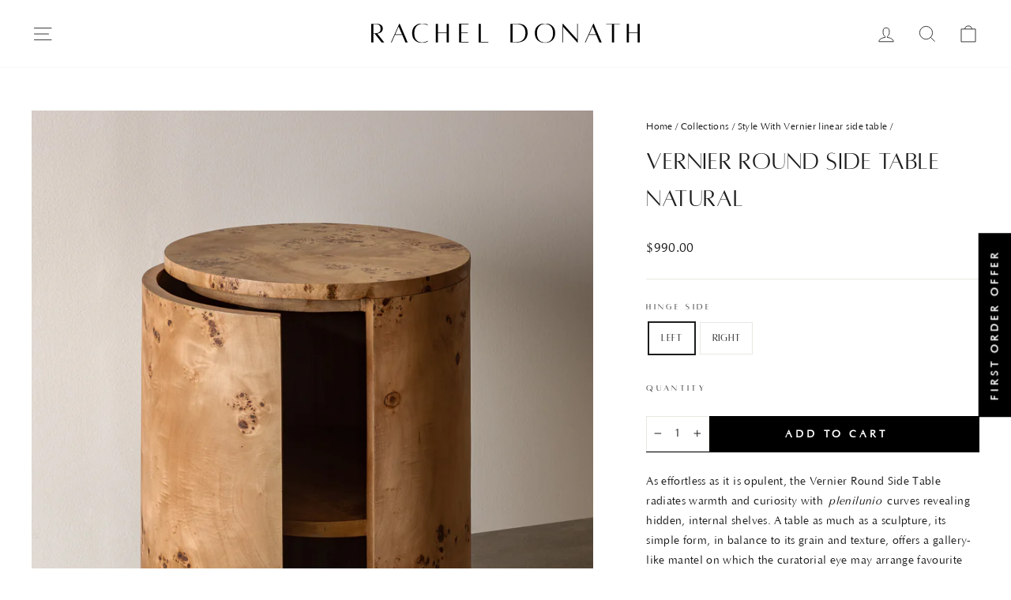

--- FILE ---
content_type: text/html; charset=utf-8
request_url: https://racheldonath.com/collections/style-with-vernier-linear-side-table/products/vernier-round-side-table
body_size: 68397
content:
<!doctype html>
<html class="no-js" lang="en" dir="ltr">
 
<head>
<meta name="google-site-verification" content="_pv9WZ1-ncWYbLVSPPQW9C_0h1wzKBMn96KZEjNbn-c" />
  <meta name="google-site-verification" content="jlA9VWtDx6fcVj1v9HCmDc5YvZ0gYL5sAVBo7Zj668g" />
  <meta name="google-site-verification" content="4SvSoWP7E-sL8FU66z-5jZx05tr5pFfL10EUnkjUwNs" />


  <link rel="stylesheet" href="https://use.typekit.net/zsy6lvt.css">
  
  <meta charset="utf-8">
  <meta http-equiv="X-UA-Compatible" content="IE=edge,chrome=1">
  <meta name="viewport" content="width=device-width,initial-scale=1">
  <meta name="theme-color" content="#000000">
  <link rel="canonical" href="https://racheldonath.com/products/vernier-round-side-table">
  <link rel="preconnect" href="https://cdn.shopify.com" crossorigin>
  <link rel="preconnect" href="https://fonts.shopifycdn.com" crossorigin>
  <link rel="dns-prefetch" href="https://productreviews.shopifycdn.com">
  <link rel="dns-prefetch" href="https://ajax.googleapis.com">
  <link rel="dns-prefetch" href="https://maps.googleapis.com">
  <link rel="dns-prefetch" href="https://maps.gstatic.com"><link rel="shortcut icon" href="//racheldonath.com/cdn/shop/files/Black_White_Simple_Animals_-3_32x32.png?v=1694498959" type="image/png" /><title>Vernier Round Side Table Natural
&ndash; Rachel Donath
</title>
<meta name="description" content="As effortless as it is opulent, the Vernier Round Side Table radiates warmth and curiosity with plenilunio curves revealing hidden, internal shelves. A table as much as a sculpture, its simple form, in balance to its grain and texture, offers a gallery-like mantel on which the curatorial eye may arrange favourite objec"><meta property="og:site_name" content="Rachel Donath">
  <meta property="og:url" content="https://racheldonath.com/products/vernier-round-side-table">
  <meta property="og:title" content="Vernier Round Side Table Natural">
  <meta property="og:type" content="product">
  <meta property="og:description" content="As effortless as it is opulent, the Vernier Round Side Table radiates warmth and curiosity with plenilunio curves revealing hidden, internal shelves. A table as much as a sculpture, its simple form, in balance to its grain and texture, offers a gallery-like mantel on which the curatorial eye may arrange favourite objec"><meta property="og:image" content="http://racheldonath.com/cdn/shop/products/RD-March-2023-020.jpg?v=1680138033">
    <meta property="og:image:secure_url" content="https://racheldonath.com/cdn/shop/products/RD-March-2023-020.jpg?v=1680138033">
    <meta property="og:image:width" content="1080">
    <meta property="og:image:height" content="1350"><meta name="twitter:site" content="@">
  <meta name="twitter:card" content="summary_large_image">
  <meta name="twitter:title" content="Vernier Round Side Table Natural">
  <meta name="twitter:description" content="As effortless as it is opulent, the Vernier Round Side Table radiates warmth and curiosity with plenilunio curves revealing hidden, internal shelves. A table as much as a sculpture, its simple form, in balance to its grain and texture, offers a gallery-like mantel on which the curatorial eye may arrange favourite objec">
<style data-shopify>@font-face {
  font-family: "Proza Libre";
  font-weight: 400;
  font-style: normal;
  font-display: swap;
  src: url("//racheldonath.com/cdn/fonts/proza_libre/prozalibre_n4.f0507b32b728d57643b7359f19cd41165a2ba3ad.woff2") format("woff2"),
       url("//racheldonath.com/cdn/fonts/proza_libre/prozalibre_n4.11ea93e06205ad0e376283cb5b58368f304c1fe5.woff") format("woff");
}

  @font-face {
  font-family: "Proza Libre";
  font-weight: 400;
  font-style: normal;
  font-display: swap;
  src: url("//racheldonath.com/cdn/fonts/proza_libre/prozalibre_n4.f0507b32b728d57643b7359f19cd41165a2ba3ad.woff2") format("woff2"),
       url("//racheldonath.com/cdn/fonts/proza_libre/prozalibre_n4.11ea93e06205ad0e376283cb5b58368f304c1fe5.woff") format("woff");
}


  @font-face {
  font-family: "Proza Libre";
  font-weight: 600;
  font-style: normal;
  font-display: swap;
  src: url("//racheldonath.com/cdn/fonts/proza_libre/prozalibre_n6.005eedda2d9306b0bc2b562e7654d45b73d20f1d.woff2") format("woff2"),
       url("//racheldonath.com/cdn/fonts/proza_libre/prozalibre_n6.a6f1b0f75559b158e635f088b180d6f23fd82c9a.woff") format("woff");
}

  @font-face {
  font-family: "Proza Libre";
  font-weight: 400;
  font-style: italic;
  font-display: swap;
  src: url("//racheldonath.com/cdn/fonts/proza_libre/prozalibre_i4.fd59a69759c8ff2f0db3fa744a333dc414728870.woff2") format("woff2"),
       url("//racheldonath.com/cdn/fonts/proza_libre/prozalibre_i4.27b0ea1cb14275c30318a8a91b6ed8f2d59ab056.woff") format("woff");
}

  @font-face {
  font-family: "Proza Libre";
  font-weight: 600;
  font-style: italic;
  font-display: swap;
  src: url("//racheldonath.com/cdn/fonts/proza_libre/prozalibre_i6.0460f2797148bc31c35d8145dbd6689f0c2878fc.woff2") format("woff2"),
       url("//racheldonath.com/cdn/fonts/proza_libre/prozalibre_i6.5308ef059a96b1f499c25d73a3a90c3d93a99355.woff") format("woff");
}

</style><link href="//racheldonath.com/cdn/shop/t/22/assets/theme.css?v=159942760726468626611763419543" rel="stylesheet" type="text/css" media="all" />
<style data-shopify>:root {
    --typeHeaderPrimary: "Proza Libre";
    --typeHeaderFallback: sans-serif;
    --typeHeaderSize: 37px;
    --typeHeaderWeight: 400;
    --typeHeaderLineHeight: 1.5;
    --typeHeaderSpacing: 0.025em;

    --typeBasePrimary:"Proza Libre";
    --typeBaseFallback:sans-serif;
    --typeBaseSize: 14px;
    --typeBaseWeight: 400;
    --typeBaseSpacing: 0.025em;
    --typeBaseLineHeight: 1.8;
    --typeBaselineHeightMinus01: 1.7;

    --typeCollectionTitle: 35px;

    --iconWeight: 2px;
    --iconLinecaps: miter;

    
        --buttonRadius: 0;
    

    --colorGridOverlayOpacity: 0.2;
    }

    .placeholder-content {
    background-image: linear-gradient(100deg, #e5e5e5 40%, #dddddd 63%, #e5e5e5 79%);
    }</style><script>
    document.documentElement.className = document.documentElement.className.replace('no-js', 'js');

    window.theme = window.theme || {};
    theme.routes = {
      home: "/",
      cart: "/cart.js",
      cartPage: "/cart",
      cartAdd: "/cart/add.js",
      cartChange: "/cart/change.js",
      search: "/search",
      predictiveSearch: "/search/suggest"
    };
    theme.strings = {
      soldOut: "Sold Out",
      unavailable: "Unavailable",
      inStockLabel: "In stock, ready to ship",
      oneStockLabel: "Low stock - [count] item left",
      otherStockLabel: "Low stock - [count] items left",
      willNotShipUntil: "Ready to ship [date]",
      willBeInStockAfter: "Back in stock [date]",
      waitingForStock: "Inventory on the way",
      savePrice: "Save [saved_amount]",
      cartEmpty: "Your cart is currently empty.",
      cartTermsConfirmation: "You must agree with the terms and conditions of sales to check out",
      searchCollections: "Collections",
      searchPages: "Pages",
      searchArticles: "Articles",
      productFrom: "from ",
      maxQuantity: "You can only have [quantity] of [title] in your cart."
    };
    theme.settings = {
      cartType: "drawer",
      isCustomerTemplate: false,
      moneyFormat: "${{amount}}",
      saveType: "dollar",
      productImageSize: "portrait",
      productImageCover: true,
      predictiveSearch: true,
      predictiveSearchType: null,
      predictiveSearchVendor: false,
      predictiveSearchPrice: false,
      quickView: false,
      themeName: 'Impulse',
      themeVersion: "7.4.0"
    };
  </script>

  <script>window.performance && window.performance.mark && window.performance.mark('shopify.content_for_header.start');</script><meta name="google-site-verification" content="tcbtJs1e2L6JOpT4BG9OJmsh8DN2AojKkoEpeXitoGo">
<meta name="facebook-domain-verification" content="otuj1avz4b042z4jkn8h4w8iw4afgb">
<meta id="shopify-digital-wallet" name="shopify-digital-wallet" content="/56993382559/digital_wallets/dialog">
<meta name="shopify-checkout-api-token" content="fecbf9728bde137a283cfa1fc5d52cc1">
<meta id="in-context-paypal-metadata" data-shop-id="56993382559" data-venmo-supported="false" data-environment="production" data-locale="en_US" data-paypal-v4="true" data-currency="USD">
<link rel="alternate" hreflang="x-default" href="https://racheldonath.com.au/products/vernier-round-side-table">
<link rel="alternate" hreflang="en" href="https://racheldonath.com.au/products/vernier-round-side-table">
<link rel="alternate" hreflang="en-US" href="https://racheldonath.com/products/vernier-round-side-table">
<link rel="alternate" type="application/json+oembed" href="https://racheldonath.com/products/vernier-round-side-table.oembed">
<script async="async" src="/checkouts/internal/preloads.js?locale=en-US"></script>
<link rel="preconnect" href="https://shop.app" crossorigin="anonymous">
<script async="async" src="https://shop.app/checkouts/internal/preloads.js?locale=en-US&shop_id=56993382559" crossorigin="anonymous"></script>
<script id="apple-pay-shop-capabilities" type="application/json">{"shopId":56993382559,"countryCode":"AU","currencyCode":"USD","merchantCapabilities":["supports3DS"],"merchantId":"gid:\/\/shopify\/Shop\/56993382559","merchantName":"Rachel Donath","requiredBillingContactFields":["postalAddress","email","phone"],"requiredShippingContactFields":["postalAddress","email","phone"],"shippingType":"shipping","supportedNetworks":["visa","masterCard","amex","jcb"],"total":{"type":"pending","label":"Rachel Donath","amount":"1.00"},"shopifyPaymentsEnabled":true,"supportsSubscriptions":true}</script>
<script id="shopify-features" type="application/json">{"accessToken":"fecbf9728bde137a283cfa1fc5d52cc1","betas":["rich-media-storefront-analytics"],"domain":"racheldonath.com","predictiveSearch":true,"shopId":56993382559,"locale":"en"}</script>
<script>var Shopify = Shopify || {};
Shopify.shop = "rachel-interior-design.myshopify.com";
Shopify.locale = "en";
Shopify.currency = {"active":"USD","rate":"0.696325"};
Shopify.country = "US";
Shopify.theme = {"name":"(28\/5)NEW Live Copy of STA Launch - Color Swa","id":135996178591,"schema_name":"Impulse","schema_version":"7.4.0","theme_store_id":857,"role":"main"};
Shopify.theme.handle = "null";
Shopify.theme.style = {"id":null,"handle":null};
Shopify.cdnHost = "racheldonath.com/cdn";
Shopify.routes = Shopify.routes || {};
Shopify.routes.root = "/";</script>
<script type="module">!function(o){(o.Shopify=o.Shopify||{}).modules=!0}(window);</script>
<script>!function(o){function n(){var o=[];function n(){o.push(Array.prototype.slice.apply(arguments))}return n.q=o,n}var t=o.Shopify=o.Shopify||{};t.loadFeatures=n(),t.autoloadFeatures=n()}(window);</script>
<script>
  window.ShopifyPay = window.ShopifyPay || {};
  window.ShopifyPay.apiHost = "shop.app\/pay";
  window.ShopifyPay.redirectState = null;
</script>
<script id="shop-js-analytics" type="application/json">{"pageType":"product"}</script>
<script defer="defer" async type="module" src="//racheldonath.com/cdn/shopifycloud/shop-js/modules/v2/client.init-shop-cart-sync_BN7fPSNr.en.esm.js"></script>
<script defer="defer" async type="module" src="//racheldonath.com/cdn/shopifycloud/shop-js/modules/v2/chunk.common_Cbph3Kss.esm.js"></script>
<script defer="defer" async type="module" src="//racheldonath.com/cdn/shopifycloud/shop-js/modules/v2/chunk.modal_DKumMAJ1.esm.js"></script>
<script type="module">
  await import("//racheldonath.com/cdn/shopifycloud/shop-js/modules/v2/client.init-shop-cart-sync_BN7fPSNr.en.esm.js");
await import("//racheldonath.com/cdn/shopifycloud/shop-js/modules/v2/chunk.common_Cbph3Kss.esm.js");
await import("//racheldonath.com/cdn/shopifycloud/shop-js/modules/v2/chunk.modal_DKumMAJ1.esm.js");

  window.Shopify.SignInWithShop?.initShopCartSync?.({"fedCMEnabled":true,"windoidEnabled":true});

</script>
<script>
  window.Shopify = window.Shopify || {};
  if (!window.Shopify.featureAssets) window.Shopify.featureAssets = {};
  window.Shopify.featureAssets['shop-js'] = {"shop-cart-sync":["modules/v2/client.shop-cart-sync_CJVUk8Jm.en.esm.js","modules/v2/chunk.common_Cbph3Kss.esm.js","modules/v2/chunk.modal_DKumMAJ1.esm.js"],"init-fed-cm":["modules/v2/client.init-fed-cm_7Fvt41F4.en.esm.js","modules/v2/chunk.common_Cbph3Kss.esm.js","modules/v2/chunk.modal_DKumMAJ1.esm.js"],"init-shop-email-lookup-coordinator":["modules/v2/client.init-shop-email-lookup-coordinator_Cc088_bR.en.esm.js","modules/v2/chunk.common_Cbph3Kss.esm.js","modules/v2/chunk.modal_DKumMAJ1.esm.js"],"init-windoid":["modules/v2/client.init-windoid_hPopwJRj.en.esm.js","modules/v2/chunk.common_Cbph3Kss.esm.js","modules/v2/chunk.modal_DKumMAJ1.esm.js"],"shop-button":["modules/v2/client.shop-button_B0jaPSNF.en.esm.js","modules/v2/chunk.common_Cbph3Kss.esm.js","modules/v2/chunk.modal_DKumMAJ1.esm.js"],"shop-cash-offers":["modules/v2/client.shop-cash-offers_DPIskqss.en.esm.js","modules/v2/chunk.common_Cbph3Kss.esm.js","modules/v2/chunk.modal_DKumMAJ1.esm.js"],"shop-toast-manager":["modules/v2/client.shop-toast-manager_CK7RT69O.en.esm.js","modules/v2/chunk.common_Cbph3Kss.esm.js","modules/v2/chunk.modal_DKumMAJ1.esm.js"],"init-shop-cart-sync":["modules/v2/client.init-shop-cart-sync_BN7fPSNr.en.esm.js","modules/v2/chunk.common_Cbph3Kss.esm.js","modules/v2/chunk.modal_DKumMAJ1.esm.js"],"init-customer-accounts-sign-up":["modules/v2/client.init-customer-accounts-sign-up_CfPf4CXf.en.esm.js","modules/v2/client.shop-login-button_DeIztwXF.en.esm.js","modules/v2/chunk.common_Cbph3Kss.esm.js","modules/v2/chunk.modal_DKumMAJ1.esm.js"],"pay-button":["modules/v2/client.pay-button_CgIwFSYN.en.esm.js","modules/v2/chunk.common_Cbph3Kss.esm.js","modules/v2/chunk.modal_DKumMAJ1.esm.js"],"init-customer-accounts":["modules/v2/client.init-customer-accounts_DQ3x16JI.en.esm.js","modules/v2/client.shop-login-button_DeIztwXF.en.esm.js","modules/v2/chunk.common_Cbph3Kss.esm.js","modules/v2/chunk.modal_DKumMAJ1.esm.js"],"avatar":["modules/v2/client.avatar_BTnouDA3.en.esm.js"],"init-shop-for-new-customer-accounts":["modules/v2/client.init-shop-for-new-customer-accounts_CsZy_esa.en.esm.js","modules/v2/client.shop-login-button_DeIztwXF.en.esm.js","modules/v2/chunk.common_Cbph3Kss.esm.js","modules/v2/chunk.modal_DKumMAJ1.esm.js"],"shop-follow-button":["modules/v2/client.shop-follow-button_BRMJjgGd.en.esm.js","modules/v2/chunk.common_Cbph3Kss.esm.js","modules/v2/chunk.modal_DKumMAJ1.esm.js"],"checkout-modal":["modules/v2/client.checkout-modal_B9Drz_yf.en.esm.js","modules/v2/chunk.common_Cbph3Kss.esm.js","modules/v2/chunk.modal_DKumMAJ1.esm.js"],"shop-login-button":["modules/v2/client.shop-login-button_DeIztwXF.en.esm.js","modules/v2/chunk.common_Cbph3Kss.esm.js","modules/v2/chunk.modal_DKumMAJ1.esm.js"],"lead-capture":["modules/v2/client.lead-capture_DXYzFM3R.en.esm.js","modules/v2/chunk.common_Cbph3Kss.esm.js","modules/v2/chunk.modal_DKumMAJ1.esm.js"],"shop-login":["modules/v2/client.shop-login_CA5pJqmO.en.esm.js","modules/v2/chunk.common_Cbph3Kss.esm.js","modules/v2/chunk.modal_DKumMAJ1.esm.js"],"payment-terms":["modules/v2/client.payment-terms_BxzfvcZJ.en.esm.js","modules/v2/chunk.common_Cbph3Kss.esm.js","modules/v2/chunk.modal_DKumMAJ1.esm.js"]};
</script>
<script>(function() {
  var isLoaded = false;
  function asyncLoad() {
    if (isLoaded) return;
    isLoaded = true;
    var urls = ["https:\/\/metizapps.com\/notificationbar\/assets\/js\/app.js?shop=rachel-interior-design.myshopify.com","https:\/\/cdn.nfcube.com\/instafeed-756eeb2e3bb7af704bea6413ac5ecfec.js?shop=rachel-interior-design.myshopify.com","https:\/\/api.fastbundle.co\/scripts\/src.js?shop=rachel-interior-design.myshopify.com","https:\/\/api.fastbundle.co\/scripts\/script_tag.js?shop=rachel-interior-design.myshopify.com","\/\/cdn.shopify.com\/proxy\/911abafd72f96d093b855c69b6f7d9804e508a31a744098c3afbbb59952da423\/sbzstag.cirkleinc.com\/?shop=rachel-interior-design.myshopify.com\u0026sp-cache-control=cHVibGljLCBtYXgtYWdlPTkwMA","https:\/\/api-ap1.hubapi.com\/scriptloader\/v1\/442550525.js?shop=rachel-interior-design.myshopify.com"];
    for (var i = 0; i < urls.length; i++) {
      var s = document.createElement('script');
      s.type = 'text/javascript';
      s.async = true;
      s.src = urls[i];
      var x = document.getElementsByTagName('script')[0];
      x.parentNode.insertBefore(s, x);
    }
  };
  if(window.attachEvent) {
    window.attachEvent('onload', asyncLoad);
  } else {
    window.addEventListener('load', asyncLoad, false);
  }
})();</script>
<script id="__st">var __st={"a":56993382559,"offset":39600,"reqid":"139fe824-36f0-499c-b831-6f23596e6178-1769902120","pageurl":"racheldonath.com\/collections\/style-with-vernier-linear-side-table\/products\/vernier-round-side-table","u":"7564c8f49035","p":"product","rtyp":"product","rid":7675839479967};</script>
<script>window.ShopifyPaypalV4VisibilityTracking = true;</script>
<script id="captcha-bootstrap">!function(){'use strict';const t='contact',e='account',n='new_comment',o=[[t,t],['blogs',n],['comments',n],[t,'customer']],c=[[e,'customer_login'],[e,'guest_login'],[e,'recover_customer_password'],[e,'create_customer']],r=t=>t.map((([t,e])=>`form[action*='/${t}']:not([data-nocaptcha='true']) input[name='form_type'][value='${e}']`)).join(','),a=t=>()=>t?[...document.querySelectorAll(t)].map((t=>t.form)):[];function s(){const t=[...o],e=r(t);return a(e)}const i='password',u='form_key',d=['recaptcha-v3-token','g-recaptcha-response','h-captcha-response',i],f=()=>{try{return window.sessionStorage}catch{return}},m='__shopify_v',_=t=>t.elements[u];function p(t,e,n=!1){try{const o=window.sessionStorage,c=JSON.parse(o.getItem(e)),{data:r}=function(t){const{data:e,action:n}=t;return t[m]||n?{data:e,action:n}:{data:t,action:n}}(c);for(const[e,n]of Object.entries(r))t.elements[e]&&(t.elements[e].value=n);n&&o.removeItem(e)}catch(o){console.error('form repopulation failed',{error:o})}}const l='form_type',E='cptcha';function T(t){t.dataset[E]=!0}const w=window,h=w.document,L='Shopify',v='ce_forms',y='captcha';let A=!1;((t,e)=>{const n=(g='f06e6c50-85a8-45c8-87d0-21a2b65856fe',I='https://cdn.shopify.com/shopifycloud/storefront-forms-hcaptcha/ce_storefront_forms_captcha_hcaptcha.v1.5.2.iife.js',D={infoText:'Protected by hCaptcha',privacyText:'Privacy',termsText:'Terms'},(t,e,n)=>{const o=w[L][v],c=o.bindForm;if(c)return c(t,g,e,D).then(n);var r;o.q.push([[t,g,e,D],n]),r=I,A||(h.body.append(Object.assign(h.createElement('script'),{id:'captcha-provider',async:!0,src:r})),A=!0)});var g,I,D;w[L]=w[L]||{},w[L][v]=w[L][v]||{},w[L][v].q=[],w[L][y]=w[L][y]||{},w[L][y].protect=function(t,e){n(t,void 0,e),T(t)},Object.freeze(w[L][y]),function(t,e,n,w,h,L){const[v,y,A,g]=function(t,e,n){const i=e?o:[],u=t?c:[],d=[...i,...u],f=r(d),m=r(i),_=r(d.filter((([t,e])=>n.includes(e))));return[a(f),a(m),a(_),s()]}(w,h,L),I=t=>{const e=t.target;return e instanceof HTMLFormElement?e:e&&e.form},D=t=>v().includes(t);t.addEventListener('submit',(t=>{const e=I(t);if(!e)return;const n=D(e)&&!e.dataset.hcaptchaBound&&!e.dataset.recaptchaBound,o=_(e),c=g().includes(e)&&(!o||!o.value);(n||c)&&t.preventDefault(),c&&!n&&(function(t){try{if(!f())return;!function(t){const e=f();if(!e)return;const n=_(t);if(!n)return;const o=n.value;o&&e.removeItem(o)}(t);const e=Array.from(Array(32),(()=>Math.random().toString(36)[2])).join('');!function(t,e){_(t)||t.append(Object.assign(document.createElement('input'),{type:'hidden',name:u})),t.elements[u].value=e}(t,e),function(t,e){const n=f();if(!n)return;const o=[...t.querySelectorAll(`input[type='${i}']`)].map((({name:t})=>t)),c=[...d,...o],r={};for(const[a,s]of new FormData(t).entries())c.includes(a)||(r[a]=s);n.setItem(e,JSON.stringify({[m]:1,action:t.action,data:r}))}(t,e)}catch(e){console.error('failed to persist form',e)}}(e),e.submit())}));const S=(t,e)=>{t&&!t.dataset[E]&&(n(t,e.some((e=>e===t))),T(t))};for(const o of['focusin','change'])t.addEventListener(o,(t=>{const e=I(t);D(e)&&S(e,y())}));const B=e.get('form_key'),M=e.get(l),P=B&&M;t.addEventListener('DOMContentLoaded',(()=>{const t=y();if(P)for(const e of t)e.elements[l].value===M&&p(e,B);[...new Set([...A(),...v().filter((t=>'true'===t.dataset.shopifyCaptcha))])].forEach((e=>S(e,t)))}))}(h,new URLSearchParams(w.location.search),n,t,e,['guest_login'])})(!0,!0)}();</script>
<script integrity="sha256-4kQ18oKyAcykRKYeNunJcIwy7WH5gtpwJnB7kiuLZ1E=" data-source-attribution="shopify.loadfeatures" defer="defer" src="//racheldonath.com/cdn/shopifycloud/storefront/assets/storefront/load_feature-a0a9edcb.js" crossorigin="anonymous"></script>
<script crossorigin="anonymous" defer="defer" src="//racheldonath.com/cdn/shopifycloud/storefront/assets/shopify_pay/storefront-65b4c6d7.js?v=20250812"></script>
<script data-source-attribution="shopify.dynamic_checkout.dynamic.init">var Shopify=Shopify||{};Shopify.PaymentButton=Shopify.PaymentButton||{isStorefrontPortableWallets:!0,init:function(){window.Shopify.PaymentButton.init=function(){};var t=document.createElement("script");t.src="https://racheldonath.com/cdn/shopifycloud/portable-wallets/latest/portable-wallets.en.js",t.type="module",document.head.appendChild(t)}};
</script>
<script data-source-attribution="shopify.dynamic_checkout.buyer_consent">
  function portableWalletsHideBuyerConsent(e){var t=document.getElementById("shopify-buyer-consent"),n=document.getElementById("shopify-subscription-policy-button");t&&n&&(t.classList.add("hidden"),t.setAttribute("aria-hidden","true"),n.removeEventListener("click",e))}function portableWalletsShowBuyerConsent(e){var t=document.getElementById("shopify-buyer-consent"),n=document.getElementById("shopify-subscription-policy-button");t&&n&&(t.classList.remove("hidden"),t.removeAttribute("aria-hidden"),n.addEventListener("click",e))}window.Shopify?.PaymentButton&&(window.Shopify.PaymentButton.hideBuyerConsent=portableWalletsHideBuyerConsent,window.Shopify.PaymentButton.showBuyerConsent=portableWalletsShowBuyerConsent);
</script>
<script data-source-attribution="shopify.dynamic_checkout.cart.bootstrap">document.addEventListener("DOMContentLoaded",(function(){function t(){return document.querySelector("shopify-accelerated-checkout-cart, shopify-accelerated-checkout")}if(t())Shopify.PaymentButton.init();else{new MutationObserver((function(e,n){t()&&(Shopify.PaymentButton.init(),n.disconnect())})).observe(document.body,{childList:!0,subtree:!0})}}));
</script>
<link id="shopify-accelerated-checkout-styles" rel="stylesheet" media="screen" href="https://racheldonath.com/cdn/shopifycloud/portable-wallets/latest/accelerated-checkout-backwards-compat.css" crossorigin="anonymous">
<style id="shopify-accelerated-checkout-cart">
        #shopify-buyer-consent {
  margin-top: 1em;
  display: inline-block;
  width: 100%;
}

#shopify-buyer-consent.hidden {
  display: none;
}

#shopify-subscription-policy-button {
  background: none;
  border: none;
  padding: 0;
  text-decoration: underline;
  font-size: inherit;
  cursor: pointer;
}

#shopify-subscription-policy-button::before {
  box-shadow: none;
}

      </style>

<script>window.performance && window.performance.mark && window.performance.mark('shopify.content_for_header.end');</script>

  <script src="//racheldonath.com/cdn/shop/t/22/assets/vendor-scripts-v11.js" defer="defer"></script><link rel="stylesheet" href="//racheldonath.com/cdn/shop/t/22/assets/country-flags.css"><link rel="stylesheet" href="//racheldonath.com/cdn/shop/t/22/assets/swatches.css?v=129827334914486528291756186104"><script src="//racheldonath.com/cdn/shop/t/22/assets/theme.js?v=59583213154418597711742577095" defer="defer"></script>
  <script src="https://cdnjs.cloudflare.com/ajax/libs/jquery/3.6.4/jquery.min.js" integrity="sha512-pumBsjNRGGqkPzKHndZMaAG+bir374sORyzM3uulLV14lN5LyykqNk8eEeUlUkB3U0M4FApyaHraT65ihJhDpQ==" crossorigin="anonymous" referrerpolicy="no-referrer"></script>


<script>
  document.addEventListener("DOMContentLoaded", function(event) {
    const style = document.getElementById('wsg-custom-style');
    if (typeof window.isWsgCustomer != "undefined" && isWsgCustomer) {
      style.innerHTML = `
        ${style.innerHTML} 
        /* A friend of hideWsg - this will _show_ only for wsg customers. Add class to an element to use */
        .showWsg {
          display: unset;
        }
        /* wholesale only CSS */
        .additional-checkout-buttons, .shopify-payment-button {
          display: none !important;
        }
        .wsg-proxy-container select {
          background-color: 
          ${
        document.querySelector('input').style.backgroundColor
          ? document.querySelector('input').style.backgroundColor
          : 'white'
        } !important;
        }
      `;
    } else {
      style.innerHTML = `
        ${style.innerHTML}
        /* Add CSS rules here for NOT wsg customers - great to hide elements from retail when we can't access the code driving the element */
        
      `;
    }

    if (typeof window.embedButtonBg !== undefined && typeof window.embedButtonText !== undefined && window.embedButtonBg !== window.embedButtonText) {
      style.innerHTML = `
        ${style.innerHTML}
        .wsg-button-fix {
          background: ${embedButtonBg} !important;
          border-color: ${embedButtonBg} !important;
          color: ${embedButtonText} !important;
        }
      `;
    }

    // =========================
    //         CUSTOM JS
    // ==========================
    if (document.querySelector(".wsg-proxy-container")) {
      initNodeObserver(wsgCustomJs);
    }
  })

  function wsgCustomJs() {

    // update button classes
    const button = document.querySelectorAll(".wsg-button-fix");
    let buttonClass = "xxButtonClassesHerexx";
    buttonClass = buttonClass.split(" ");
    for (let i = 0; i < button.length; i++) {
      button[i].classList.add(... buttonClass);
    }

    // wsgCustomJs window placeholder
    // update secondary btn color on proxy cart
    if (document.getElementById("wsg-checkout-one")) {
      const checkoutButton = document.getElementById("wsg-checkout-one");
      let wsgBtnColor = window.getComputedStyle(checkoutButton).backgroundColor;
      let wsgBtnBackground = "none";
      let wsgBtnBorder = "thin solid " + wsgBtnColor;
      let wsgBtnPadding = window.getComputedStyle(checkoutButton).padding;
      let spofBtn = document.querySelectorAll(".spof-btn");
      for (let i = 0; i < spofBtn.length; i++) {
        spofBtn[i].style.background = wsgBtnBackground;
        spofBtn[i].style.color = wsgBtnColor;
        spofBtn[i].style.border = wsgBtnBorder;
        spofBtn[i].style.padding = wsgBtnPadding;
      }
    }

    // update Quick Order Form label
    if (typeof window.embedSPOFLabel != "undefined" && embedSPOFLabel) {
      document.querySelectorAll(".spof-btn").forEach(function(spofBtn) {
        spofBtn.removeAttribute("data-translation-selector");
        spofBtn.innerHTML = embedSPOFLabel;
      });
    }
  }

  function initNodeObserver(onChangeNodeCallback) {

    // Select the node that will be observed for mutations
    const targetNode = document.querySelector(".wsg-proxy-container");

    // Options for the observer (which mutations to observe)
    const config = {
      attributes: true,
      childList: true,
      subtree: true
    };

    // Callback function to execute when mutations are observed
    const callback = function(mutationsList, observer) {
      for (const mutation of mutationsList) {
        if (mutation.type === 'childList') {
          onChangeNodeCallback();
          observer.disconnect();
        }
      }
    };

    // Create an observer instance linked to the callback function
    const observer = new MutationObserver(callback);

    // Start observing the target node for configured mutations
    observer.observe(targetNode, config);
  }
</script>


<style id="wsg-custom-style">
  /* A friend of hideWsg - this will _show_ only for wsg customers. Add class to an element to use */
  .showWsg {
    display: none;
  }
  /* Signup/login */
  #wsg-signup select,
  #wsg-signup input,
  #wsg-signup textarea {
    height: 46px;
    border: thin solid #d1d1d1;
    padding: 6px 10px;
  }
  #wsg-signup textarea {
    min-height: 100px;
  }
  .wsg-login-input {
    height: 46px;
    border: thin solid #d1d1d1;
    padding: 6px 10px;
  }
  #wsg-signup select {
  }
/*   Quick Order Form */
  .wsg-table td {
    border: none;
    min-width: 150px;
  }
  .wsg-table tr {
    border-bottom: thin solid #d1d1d1; 
    border-left: none;
  }
  .wsg-table input[type="number"] {
    border: thin solid #d1d1d1;
    padding: 5px 15px;
    min-height: 42px;
  }
  #wsg-spof-link a {
    text-decoration: inherit;
    color: inherit;
  }
  .wsg-proxy-container {
    margin-top: 0% !important;
  }
  @media screen and (max-width:768px){
    .wsg-proxy-container .wsg-table input[type="number"] {
        max-width: 80%; 
    }
    .wsg-center img {
      width: 50px !important;
    }
    .wsg-variant-price-area {
      min-width: 70px !important;
    }
  }
  /* Submit button */
  #wsg-cart-update{
    padding: 8px 10px;
    min-height: 45px;
    max-width: 100% !important;
  }
  .wsg-table {
    background: inherit !important;
  }
  .wsg-spof-container-main {
    background: inherit !important;
  }
  /* General fixes */
  .wsg-hide-prices {
    opacity: 0;
  }
  .wsg-ws-only .button {
    margin: 0;
  }
  .wsg-login-input {
    color: black !important;
  }
  #wsg-account-create input.wsg-submit-copy,
  #wsg-signup-container #wsg-submit  {
    border: 1px solid black !important; 
    background: black !important; 
    color: white !important;
    padding: 10px;
    cursor: pointer;
  }
  #wsg-spof-loading .item.loading::before{
    content: none !important;
    opacity: 0 !important;
  }
  #wsg-loading .item.loading::before{
    content: none !important;
    opacity: 0 !important;
  }
</style>
<meta name="google-site-verification" content="EGi2xN93YDbGiAXlKR0FYTY2U8Yv5TzEErmPfl1zhFs" />

 
<!-- BEGIN app block: shopify://apps/addify-country-restrictions/blocks/country-restriction/8f1a8878-9149-4768-b487-01b94759156f -->
<input type="hidden" id="adfcr-product-id" value="7675839479967">
<script defer="defer">
  var afcr_curr_collections = [];
  
      afcr_curr_collections[afcr_curr_collections.length] = 'gid://shopify/Collection/' + '292317888671';
  
      afcr_curr_collections[afcr_curr_collections.length] = 'gid://shopify/Collection/' + '293962383519';
  
      afcr_curr_collections[afcr_curr_collections.length] = 'gid://shopify/Collection/' + '296941519007';
  
      afcr_curr_collections[afcr_curr_collections.length] = 'gid://shopify/Collection/' + '293962023071';
  
      afcr_curr_collections[afcr_curr_collections.length] = 'gid://shopify/Collection/' + '292741480607';
  
      afcr_curr_collections[afcr_curr_collections.length] = 'gid://shopify/Collection/' + '300186402975';
  
      afcr_curr_collections[afcr_curr_collections.length] = 'gid://shopify/Collection/' + '641220870303';
  
      afcr_curr_collections[afcr_curr_collections.length] = 'gid://shopify/Collection/' + '300865061023';
  
      afcr_curr_collections[afcr_curr_collections.length] = 'gid://shopify/Collection/' + '293962088607';
  
      afcr_curr_collections[afcr_curr_collections.length] = 'gid://shopify/Collection/' + '293962154143';
  
      afcr_curr_collections[afcr_curr_collections.length] = 'gid://shopify/Collection/' + '280958697631';
  
      afcr_curr_collections[afcr_curr_collections.length] = 'gid://shopify/Collection/' + '282064683167';
  
      afcr_curr_collections[afcr_curr_collections.length] = 'gid://shopify/Collection/' + '297954345119';
  
      afcr_curr_collections[afcr_curr_collections.length] = 'gid://shopify/Collection/' + '297954214047';
  
      afcr_curr_collections[afcr_curr_collections.length] = 'gid://shopify/Collection/' + '297955491999';
  
      afcr_curr_collections[afcr_curr_collections.length] = 'gid://shopify/Collection/' + '297954541727';
  
      afcr_curr_collections[afcr_curr_collections.length] = 'gid://shopify/Collection/' + '267688935583';
  
      afcr_curr_collections[afcr_curr_collections.length] = 'gid://shopify/Collection/' + '296941551775';
  
  var afcr_collection_id = '';
  var afcr_page_type = 'all';
  
      afcr_page_type = 'product';
  

  
      afcr_collection_id = 'gid://shopify/Collection/' + '297954214047';
      afcr_page_type = 'collection';
  
</script>

<input type="hidden" value="rachel-interior-design.myshopify.com" id="liquid_shop_name">

<input type="hidden" id="adfcr-page-type" value="product">

<input type="hidden" id="adfcr-product-collections" value="292317888671,293962383519,296941519007,293962023071,292741480607,300186402975,641220870303,300865061023,293962088607,293962154143,280958697631,282064683167,297954345119,297954214047,297955491999,297954541727,267688935583,296941551775">









<input type="hidden" id="adfcr-product-tags" value="bedroom,bedside table,best seller,bestseller,bestsellers,burl,burlwood,cortina,entry way,instock_usa,living room,office,product_instock,Tables,timber,white_glove,whiteglove_usa,Wholesale">

<script src="https://cdn.shopify.com/extensions/019bd5ce-d62e-7a96-9da2-01ea20c244c2/country-restriction-480/assets/afcr-theme-script.js" defer="defer"></script>



<!-- END app block --><!-- BEGIN app block: shopify://apps/fbp-fast-bundle/blocks/fast_bundle/9e87fbe2-9041-4c23-acf5-322413994cef -->
  <!-- BEGIN app snippet: fast_bundle -->




<script>
    if (Math.random() < 0.05) {
      window.FastBundleRenderTimestamp = Date.now();
    }
    const newBaseUrl = 'https://sdk.fastbundle.co'
    const apiURL = 'https://api.fastbundle.co'
    const rbrAppUrl = `${newBaseUrl}/{version}/main.min.js`
    const rbrVendorUrl = `${newBaseUrl}/{version}/vendor.js`
    const rbrCartUrl = `${apiURL}/scripts/cart.js`
    const rbrStyleUrl = `${newBaseUrl}/{version}/main.min.css`

    const legacyRbrAppUrl = `${apiURL}/react-src/static/js/main.min.js`
    const legacyRbrStyleUrl = `${apiURL}/react-src/static/css/main.min.css`

    const previousScriptLoaded = Boolean(document.querySelectorAll(`script[src*="${newBaseUrl}"]`).length)
    const previousLegacyScriptLoaded = Boolean(document.querySelectorAll(`script[src*="${legacyRbrAppUrl}"]`).length)

    if (!(previousScriptLoaded || previousLegacyScriptLoaded)) {
        const FastBundleConf = {"enable_bap_modal":false,"frontend_version":"1.22.12","storefront_record_submitted":true,"use_shopify_prices":false,"currencies":[{"id":1603382773,"code":"AED","conversion_fee":1.0,"roundup_number":0.0,"rounding_enabled":true},{"id":1603382774,"code":"AFN","conversion_fee":1.0,"roundup_number":0.0,"rounding_enabled":true},{"id":1603382775,"code":"ALL","conversion_fee":1.0,"roundup_number":0.0,"rounding_enabled":true},{"id":1603382776,"code":"AMD","conversion_fee":1.0,"roundup_number":0.0,"rounding_enabled":true},{"id":1603382777,"code":"AUD","conversion_fee":1.0,"roundup_number":0.0,"rounding_enabled":true},{"id":1603382778,"code":"AZN","conversion_fee":1.0,"roundup_number":0.0,"rounding_enabled":true},{"id":1603382779,"code":"BAM","conversion_fee":1.0,"roundup_number":0.0,"rounding_enabled":true},{"id":1603382780,"code":"BDT","conversion_fee":1.0,"roundup_number":0.0,"rounding_enabled":true},{"id":1603382781,"code":"BIF","conversion_fee":1.0,"roundup_number":0.0,"rounding_enabled":true},{"id":1603382782,"code":"BND","conversion_fee":1.0,"roundup_number":0.0,"rounding_enabled":true},{"id":1603382783,"code":"BOB","conversion_fee":1.0,"roundup_number":0.0,"rounding_enabled":true},{"id":1603382784,"code":"BWP","conversion_fee":1.0,"roundup_number":0.0,"rounding_enabled":true},{"id":1603382785,"code":"CAD","conversion_fee":1.0,"roundup_number":0.0,"rounding_enabled":true},{"id":1603382786,"code":"CDF","conversion_fee":1.0,"roundup_number":0.0,"rounding_enabled":true},{"id":1603382787,"code":"CHF","conversion_fee":1.0,"roundup_number":0.0,"rounding_enabled":true},{"id":1603382788,"code":"CNY","conversion_fee":1.0,"roundup_number":0.0,"rounding_enabled":true},{"id":1603382789,"code":"CVE","conversion_fee":1.0,"roundup_number":0.0,"rounding_enabled":true},{"id":1603382790,"code":"CZK","conversion_fee":1.0,"roundup_number":0.0,"rounding_enabled":true},{"id":1603382791,"code":"DJF","conversion_fee":1.0,"roundup_number":0.0,"rounding_enabled":true},{"id":1603382792,"code":"DKK","conversion_fee":1.0,"roundup_number":0.0,"rounding_enabled":true},{"id":1603382793,"code":"DZD","conversion_fee":1.0,"roundup_number":0.0,"rounding_enabled":true},{"id":1603382794,"code":"EGP","conversion_fee":1.0,"roundup_number":0.0,"rounding_enabled":true},{"id":1603382795,"code":"ETB","conversion_fee":1.0,"roundup_number":0.0,"rounding_enabled":true},{"id":1603382796,"code":"EUR","conversion_fee":1.0,"roundup_number":0.95,"rounding_enabled":true},{"id":1603382797,"code":"FJD","conversion_fee":1.0,"roundup_number":0.0,"rounding_enabled":true},{"id":1603382798,"code":"FKP","conversion_fee":1.0,"roundup_number":0.0,"rounding_enabled":true},{"id":1603382799,"code":"GBP","conversion_fee":1.0,"roundup_number":0.0,"rounding_enabled":true},{"id":1603382800,"code":"GMD","conversion_fee":1.0,"roundup_number":0.0,"rounding_enabled":true},{"id":1603382801,"code":"GNF","conversion_fee":1.0,"roundup_number":0.0,"rounding_enabled":true},{"id":1603382802,"code":"GYD","conversion_fee":1.0,"roundup_number":0.0,"rounding_enabled":true},{"id":1603382803,"code":"HKD","conversion_fee":1.0,"roundup_number":0.0,"rounding_enabled":true},{"id":1603382804,"code":"HUF","conversion_fee":1.0,"roundup_number":0.0,"rounding_enabled":true},{"id":1603382805,"code":"IDR","conversion_fee":1.0,"roundup_number":0.0,"rounding_enabled":true},{"id":1603382806,"code":"ILS","conversion_fee":1.0,"roundup_number":0.0,"rounding_enabled":true},{"id":1603382807,"code":"INR","conversion_fee":1.0,"roundup_number":0.0,"rounding_enabled":true},{"id":1603382808,"code":"ISK","conversion_fee":1.0,"roundup_number":0.0,"rounding_enabled":true},{"id":1603382809,"code":"JPY","conversion_fee":1.0,"roundup_number":0.0,"rounding_enabled":true},{"id":1603382810,"code":"KES","conversion_fee":1.0,"roundup_number":0.0,"rounding_enabled":true},{"id":1603382811,"code":"KGS","conversion_fee":1.0,"roundup_number":0.0,"rounding_enabled":true},{"id":1603382812,"code":"KHR","conversion_fee":1.0,"roundup_number":0.0,"rounding_enabled":true},{"id":1603382813,"code":"KMF","conversion_fee":1.0,"roundup_number":0.0,"rounding_enabled":true},{"id":1603382814,"code":"KRW","conversion_fee":1.0,"roundup_number":0.0,"rounding_enabled":true},{"id":1603382815,"code":"KZT","conversion_fee":1.0,"roundup_number":0.0,"rounding_enabled":true},{"id":1603382816,"code":"LAK","conversion_fee":1.0,"roundup_number":0.0,"rounding_enabled":true},{"id":1603382817,"code":"LBP","conversion_fee":1.0,"roundup_number":0.0,"rounding_enabled":true},{"id":1603382818,"code":"LKR","conversion_fee":1.0,"roundup_number":0.0,"rounding_enabled":true},{"id":1603382819,"code":"MAD","conversion_fee":1.0,"roundup_number":0.0,"rounding_enabled":true},{"id":1603382820,"code":"MDL","conversion_fee":1.0,"roundup_number":0.0,"rounding_enabled":true},{"id":1603382821,"code":"MKD","conversion_fee":1.0,"roundup_number":0.0,"rounding_enabled":true},{"id":1603382822,"code":"MMK","conversion_fee":1.0,"roundup_number":0.0,"rounding_enabled":true},{"id":1603382823,"code":"MNT","conversion_fee":1.0,"roundup_number":0.0,"rounding_enabled":true},{"id":1603382824,"code":"MOP","conversion_fee":1.0,"roundup_number":0.0,"rounding_enabled":true},{"id":1603382825,"code":"MUR","conversion_fee":1.0,"roundup_number":0.0,"rounding_enabled":true},{"id":1603382826,"code":"MVR","conversion_fee":1.0,"roundup_number":0.0,"rounding_enabled":true},{"id":1603382827,"code":"MWK","conversion_fee":1.0,"roundup_number":0.0,"rounding_enabled":true},{"id":1603382828,"code":"MYR","conversion_fee":1.0,"roundup_number":0.0,"rounding_enabled":true},{"id":1603382829,"code":"NGN","conversion_fee":1.0,"roundup_number":0.0,"rounding_enabled":true},{"id":1603382830,"code":"NPR","conversion_fee":1.0,"roundup_number":0.0,"rounding_enabled":true},{"id":1603382831,"code":"NZD","conversion_fee":1.0,"roundup_number":0.0,"rounding_enabled":true},{"id":1603382832,"code":"PEN","conversion_fee":1.0,"roundup_number":0.0,"rounding_enabled":true},{"id":1603382833,"code":"PGK","conversion_fee":1.0,"roundup_number":0.0,"rounding_enabled":true},{"id":1603382834,"code":"PHP","conversion_fee":1.0,"roundup_number":0.0,"rounding_enabled":true},{"id":1603382835,"code":"PKR","conversion_fee":1.0,"roundup_number":0.0,"rounding_enabled":true},{"id":1603382836,"code":"PLN","conversion_fee":1.0,"roundup_number":0.0,"rounding_enabled":true},{"id":1603382837,"code":"PYG","conversion_fee":1.0,"roundup_number":0.0,"rounding_enabled":true},{"id":1603382838,"code":"QAR","conversion_fee":1.0,"roundup_number":0.0,"rounding_enabled":true},{"id":1603382839,"code":"RON","conversion_fee":1.0,"roundup_number":0.0,"rounding_enabled":true},{"id":1603382840,"code":"RSD","conversion_fee":1.0,"roundup_number":0.0,"rounding_enabled":true},{"id":1603382841,"code":"RWF","conversion_fee":1.0,"roundup_number":0.0,"rounding_enabled":true},{"id":1603382842,"code":"SAR","conversion_fee":1.0,"roundup_number":0.0,"rounding_enabled":true},{"id":1603382843,"code":"SBD","conversion_fee":1.0,"roundup_number":0.0,"rounding_enabled":true},{"id":1603382844,"code":"SEK","conversion_fee":1.0,"roundup_number":0.0,"rounding_enabled":true},{"id":1603382845,"code":"SGD","conversion_fee":1.0,"roundup_number":0.0,"rounding_enabled":true},{"id":1603382846,"code":"SHP","conversion_fee":1.0,"roundup_number":0.0,"rounding_enabled":true},{"id":1603382847,"code":"SLL","conversion_fee":1.0,"roundup_number":0.0,"rounding_enabled":true},{"id":1603382848,"code":"STD","conversion_fee":1.0,"roundup_number":0.0,"rounding_enabled":true},{"id":1603382849,"code":"THB","conversion_fee":1.0,"roundup_number":0.0,"rounding_enabled":true},{"id":1603382850,"code":"TJS","conversion_fee":1.0,"roundup_number":0.0,"rounding_enabled":true},{"id":1603382851,"code":"TOP","conversion_fee":1.0,"roundup_number":0.0,"rounding_enabled":true},{"id":1603382852,"code":"TZS","conversion_fee":1.0,"roundup_number":0.0,"rounding_enabled":true},{"id":1603382853,"code":"UAH","conversion_fee":1.0,"roundup_number":0.0,"rounding_enabled":true},{"id":1603382854,"code":"UGX","conversion_fee":1.0,"roundup_number":0.0,"rounding_enabled":true},{"id":1603382855,"code":"USD","conversion_fee":1.0,"roundup_number":0.0,"rounding_enabled":true},{"id":1603382856,"code":"UYU","conversion_fee":1.0,"roundup_number":0.0,"rounding_enabled":true},{"id":1603382857,"code":"UZS","conversion_fee":1.0,"roundup_number":0.0,"rounding_enabled":true},{"id":1603382858,"code":"VND","conversion_fee":1.0,"roundup_number":0.0,"rounding_enabled":true},{"id":1603382859,"code":"VUV","conversion_fee":1.0,"roundup_number":0.0,"rounding_enabled":true},{"id":1603382860,"code":"WST","conversion_fee":1.0,"roundup_number":0.0,"rounding_enabled":true},{"id":1603382861,"code":"XAF","conversion_fee":1.0,"roundup_number":0.0,"rounding_enabled":true},{"id":1603382862,"code":"XOF","conversion_fee":1.0,"roundup_number":0.0,"rounding_enabled":true},{"id":1603382863,"code":"XPF","conversion_fee":1.0,"roundup_number":0.0,"rounding_enabled":true},{"id":1603382864,"code":"YER","conversion_fee":1.0,"roundup_number":0.0,"rounding_enabled":true}],"is_active":true,"override_product_page_forms":true,"allow_funnel":true,"translations":[],"pid":"","bap_ids":[],"active_bundles_count":100,"use_color_swatch":false,"use_shop_price":false,"dropdown_color_swatch":true,"option_config":null,"enable_subscriptions":false,"has_fbt_bundle":true,"use_shopify_function_discount":true,"use_bundle_builder_modal":true,"use_cart_hidden_attributes":true,"bap_override_fetch":true,"invalid_bap_override_fetch":false,"volume_discount_add_on_override_fetch":false,"pmm_new_design":true,"merged_mix_and_match":false,"change_vd_product_picture":false,"buy_it_now":true,"rgn":16296,"baps":{},"has_multilingual_permission":true,"use_vd_templating":true,"use_payload_variant_id_in_fetch_override":false,"use_compare_at_price":false,"storefront_access_token":"108016d7698a15396141c1edb1e1d241","serverless_vd_display":false,"serverless_vd_discount":false,"products_with_add_on":{},"collections_with_add_on":{},"has_required_plan":true,"bundleBox":{"id":51794,"bundle_page_enabled":true,"bundle_page_style":null,"currency":"AUD","currency_format":"$%s","percentage_format":"%s%","show_sold_out":true,"track_inventory":true,"shop_page_external_script":"","page_external_script":"","shop_page_style":null,"shop_page_title":null,"shop_page_description":null,"app_version":"v2","show_logo":false,"show_info":false,"money_format":"amount","tax_factor":1.0,"primary_locale":"en","discount_code_prefix":"BUNDLE","is_active":true,"created":"2024-02-25T03:15:21.560497Z","updated":"2025-10-18T04:37:55.415626Z","title":"Don't miss this offer","style":null,"inject_selector":null,"mix_inject_selector":null,"fbt_inject_selector":null,"volume_inject_selector":null,"volume_variant_selector":null,"button_title":"Buy this bundle","bogo_button_title":"Buy {quantity} items","price_description":"Add bundle to cart | Save {discount}","version":"v2.3","bogo_version":"v1","nth_child":1,"redirect_to_cart":true,"column_numbers":3,"color":null,"btn_font_color":"white","add_to_cart_selector":null,"cart_info_version":"v2","button_position":"bottom","bundle_page_shape":"row","add_bundle_action":"cart-page","requested_bundle_action":null,"request_action_text":null,"cart_drawer_function":"","cart_drawer_function_svelte":"","theme_template":"light","external_script":"","pre_add_script":"","shop_external_script":"","shop_style":"","bap_inject_selector":"","bap_none_selector":"","bap_form_script":"","bap_button_selector":"","bap_style_object":{"fbt":{"box":{"error":{"fill":"#D72C0D","color":"#D72C0D","fontSize":12,"fontFamily":"inherit","borderColor":"#E0B5B2","borderRadius":0,"backgroundColor":"#FFF4FA"},"title":{"color":"#000000","fontSize":18,"fontFamily":"inherit","fontWeight":600},"selected":{"borderColor":"#000000","borderWidth":1,"borderRadius":0,"separator_line_style":{"backgroundColor":"rgba(0, 0, 0, 0.2)"}},"poweredBy":{"color":"#000000","fontSize":12,"fontFamily":"inherit","fontWeight":400},"fastBundle":{"color":"#000000","fontSize":12,"fontFamily":"inherit","fontWeight":400},"description":{"color":"#000000","fontSize":16,"fontFamily":"inherit","fontWeight":500},"notSelected":{"borderColor":"rgba(229, 229, 229, 0.4)","borderWidth":1,"borderRadius":0,"separator_line_style":{"backgroundColor":"rgba(229, 229, 229, 0.2)"}},"sellingPlan":{"color":"#000000","fontSize":16,"fontFamily":"inherit","fontWeight":400,"borderColor":"#000000","borderRadius":0,"backgroundColor":"transparent"}},"button":{"button_position":{"position":"bottom"}},"innerBox":{"border":{"borderColor":"rgba(229, 229, 229, 0.4)","borderRadius":0},"background":{"backgroundColor":"rgba(255, 255, 255, 0.4)"}},"discount_label":{"background":{"backgroundColor":"#000000"},"text_style":{"color":"#FFFFFF"}},"product_detail":{"price_style":{"color":"#000000","fontSize":14,"fontFamily":"inherit"},"title_style":{"color":"#000000","fontSize":14,"fontFamily":"inherit"},"image_border":{"borderColor":"rgba(229, 229, 229, 0.4)","borderRadius":0},"checkbox_style":{"checked_color":"#000000"},"subtitle_style":{"color":"#000000","fontSize":12,"fontFamily":"inherit"},"separator_line_style":{"backgroundColor":"rgba(229, 229, 229, 0.2)"},"variant_selector_style":{"color":"#000000","borderColor":"#EBEBEB","borderRadius":0,"backgroundColor":"#fafafa"}},"discount_options":{"applied":{"color":"#13A165","backgroundColor":"#E0FAEF"},"unApplied":{"color":"#5E5E5E","backgroundColor":"#F1F1F1"}},"title_and_description":{"description_style":{"color":"rgba(0, 0, 0, 0.7)","fontSize":14,"fontFamily":"inherit","fontWeight":400}}},"bogo":{"box":{"error":{"fill":"#D72C0D","color":"#D72C0D","fontSize":12,"fontFamily":"inherit","borderColor":"#E0B5B2","borderRadius":0,"backgroundColor":"#FFF4FA"},"title":{"color":"#000000","fontSize":18,"fontFamily":"inherit","fontWeight":600},"selected":{"borderColor":"#000000","borderWidth":1,"borderRadius":0,"separator_line_style":{"backgroundColor":"rgba(0, 0, 0, 0.2)"}},"poweredBy":{"color":"#000000","fontSize":12,"fontFamily":"inherit","fontWeight":400},"fastBundle":{"color":"#000000","fontSize":12,"fontFamily":"inherit","fontWeight":400},"description":{"color":"#000000","fontSize":16,"fontFamily":"inherit","fontWeight":500},"notSelected":{"borderColor":"rgba(229, 229, 229, 0.4)","borderWidth":1,"borderRadius":0,"separator_line_style":{"backgroundColor":"rgba(229, 229, 229, 0.2)"}},"sellingPlan":{"color":"#000000","fontSize":16,"fontFamily":"inherit","fontWeight":400,"borderColor":"#000000","borderRadius":0,"backgroundColor":"transparent"}},"button":{"button_position":{"position":"bottom"}},"innerBox":{"border":{"borderColor":"rgba(229, 229, 229, 0.4)","borderRadius":0},"background":{"backgroundColor":"rgba(255, 255, 255, 0.4)"}},"discount_label":{"background":{"backgroundColor":"#000000"},"text_style":{"color":"#FFFFFF"}},"product_detail":{"price_style":{"color":"#000000","fontSize":14,"fontFamily":"inherit"},"title_style":{"color":"#000000","fontSize":14,"fontFamily":"inherit"},"image_border":{"borderColor":"rgba(229, 229, 229, 0.4)","borderRadius":0},"checkbox_style":{"checked_color":"#000000"},"subtitle_style":{"color":"#000000","fontSize":12,"fontFamily":"inherit"},"separator_line_style":{"backgroundColor":"rgba(229, 229, 229, 0.2)"},"variant_selector_style":{"color":"#000000","borderColor":"#EBEBEB","borderRadius":0,"backgroundColor":"#fafafa"}},"discount_options":{"applied":{"color":"#13A165","backgroundColor":"#E0FAEF"},"unApplied":{"color":"#5E5E5E","backgroundColor":"#F1F1F1"}},"title_and_description":{"description_style":{"color":"rgba(0, 0, 0, 0.7)","fontSize":14,"fontFamily":"inherit","fontWeight":400}}},"bxgyf":{"box":{"error":{"fill":"#D72C0D","color":"#D72C0D","fontSize":12,"fontFamily":"inherit","borderColor":"#E0B5B2","borderRadius":0,"backgroundColor":"#FFF4FA"},"title":{"color":"#000000","fontSize":18,"fontFamily":"inherit","fontWeight":600},"selected":{"borderColor":"#000000","borderWidth":1,"borderRadius":0,"separator_line_style":{"backgroundColor":"rgba(0, 0, 0, 0.2)"}},"poweredBy":{"color":"#000000","fontSize":12,"fontFamily":"inherit","fontWeight":400},"fastBundle":{"color":"#000000","fontSize":12,"fontFamily":"inherit","fontWeight":400},"description":{"color":"#000000","fontSize":16,"fontFamily":"inherit","fontWeight":500},"notSelected":{"borderColor":"rgba(229, 229, 229, 0.4)","borderWidth":1,"borderRadius":0,"separator_line_style":{"backgroundColor":"rgba(229, 229, 229, 0.2)"}},"sellingPlan":{"color":"#000000","fontSize":16,"fontFamily":"inherit","fontWeight":400,"borderColor":"#000000","borderRadius":0,"backgroundColor":"transparent"}},"button":{"button_position":{"position":"bottom"}},"innerBox":{"border":{"borderColor":"rgba(229, 229, 229, 0.4)","borderRadius":0},"background":{"backgroundColor":"rgba(255, 255, 255, 0.4)"}},"discount_label":{"background":{"backgroundColor":"#000000"},"text_style":{"color":"#FFFFFF"}},"product_detail":{"price_style":{"color":"#000000","fontSize":14,"fontFamily":"inherit"},"title_style":{"color":"#000000","fontSize":14,"fontFamily":"inherit"},"image_border":{"borderColor":"rgba(229, 229, 229, 0.4)","borderRadius":0},"checkbox_style":{"checked_color":"#000000"},"subtitle_style":{"color":"#000000","fontSize":12,"fontFamily":"inherit"},"separator_line_style":{"backgroundColor":"rgba(229, 229, 229, 0.2)"},"variant_selector_style":{"color":"#000000","borderColor":"#EBEBEB","borderRadius":0,"backgroundColor":"#fafafa"}},"discount_options":{"applied":{"color":"#13A165","backgroundColor":"#E0FAEF"},"unApplied":{"color":"#5E5E5E","backgroundColor":"#F1F1F1"}},"title_and_description":{"description_style":{"color":"rgba(0, 0, 0, 0.7)","fontSize":14,"fontFamily":"inherit","fontWeight":400}}},"standard":{"box":{"error":{"fill":"#D72C0D","color":"#D72C0D","fontSize":12,"fontFamily":"inherit","borderColor":"#E0B5B2","borderRadius":0,"backgroundColor":"#FFF4FA"},"title":{"color":"#000000","fontSize":18,"fontFamily":"inherit","fontWeight":600},"selected":{"borderColor":"#000000","borderWidth":1,"borderRadius":0,"separator_line_style":{"backgroundColor":"rgba(0, 0, 0, 0.2)"}},"poweredBy":{"color":"#000000","fontSize":12,"fontFamily":"inherit","fontWeight":400},"fastBundle":{"color":"#000000","fontSize":12,"fontFamily":"inherit","fontWeight":400},"description":{"color":"#000000","fontSize":16,"fontFamily":"inherit","fontWeight":500},"notSelected":{"borderColor":"rgba(229, 229, 229, 0.4)","borderWidth":1,"borderRadius":0,"separator_line_style":{"backgroundColor":"rgba(229, 229, 229, 0.2)"}},"sellingPlan":{"color":"#000000","fontSize":16,"fontFamily":"inherit","fontWeight":400,"borderColor":"#000000","borderRadius":0,"backgroundColor":"transparent"}},"button":{"button_position":{"position":"bottom"}},"innerBox":{"border":{"borderColor":"rgba(229, 229, 229, 0.4)","borderRadius":0},"background":{"backgroundColor":"rgba(255, 255, 255, 0.4)"}},"discount_label":{"background":{"backgroundColor":"#000000"},"text_style":{"color":"#FFFFFF"}},"product_detail":{"price_style":{"color":"#000000","fontSize":14,"fontFamily":"inherit"},"title_style":{"color":"#000000","fontSize":14,"fontFamily":"inherit"},"image_border":{"borderColor":"rgba(229, 229, 229, 0.4)","borderRadius":0},"checkbox_style":{"checked_color":"#000000"},"subtitle_style":{"color":"#000000","fontSize":12,"fontFamily":"inherit"},"separator_line_style":{"backgroundColor":"rgba(229, 229, 229, 0.2)"},"variant_selector_style":{"color":"#000000","borderColor":"#EBEBEB","borderRadius":0,"backgroundColor":"#fafafa"}},"discount_options":{"applied":{"color":"#13A165","backgroundColor":"#E0FAEF"},"unApplied":{"color":"#5E5E5E","backgroundColor":"#F1F1F1"}},"title_and_description":{"description_style":{"color":"rgba(0, 0, 0, 0.7)","fontSize":14,"fontFamily":"inherit","fontWeight":400}}},"mix_and_match":{"box":{"error":{"fill":"#D72C0D","color":"#D72C0D","fontSize":12,"fontFamily":"inherit","borderColor":"#E0B5B2","borderRadius":0,"backgroundColor":"#FFF4FA"},"title":{"color":"#000000","fontSize":18,"fontFamily":"inherit","fontWeight":600},"selected":{"borderColor":"#000000","borderWidth":1,"borderRadius":0,"separator_line_style":{"backgroundColor":"rgba(0, 0, 0, 0.2)"}},"poweredBy":{"color":"#000000","fontSize":12,"fontFamily":"inherit","fontWeight":400},"fastBundle":{"color":"#000000","fontSize":12,"fontFamily":"inherit","fontWeight":400},"description":{"color":"#000000","fontSize":16,"fontFamily":"inherit","fontWeight":500},"notSelected":{"borderColor":"rgba(229, 229, 229, 0.4)","borderWidth":1,"borderRadius":0,"separator_line_style":{"backgroundColor":"rgba(229, 229, 229, 0.2)"}},"sellingPlan":{"color":"#000000","fontSize":16,"fontFamily":"inherit","fontWeight":400,"borderColor":"#000000","borderRadius":0,"backgroundColor":"transparent"}},"button":{"button_position":{"position":"bottom"}},"innerBox":{"border":{"borderColor":"rgba(229, 229, 229, 0.4)","borderRadius":0},"background":{"backgroundColor":"rgba(255, 255, 255, 0.4)"}},"discount_label":{"background":{"backgroundColor":"#000000"},"text_style":{"color":"#FFFFFF"}},"product_detail":{"price_style":{"color":"#000000","fontSize":14,"fontFamily":"inherit"},"title_style":{"color":"#000000","fontSize":14,"fontFamily":"inherit"},"image_border":{"borderColor":"rgba(229, 229, 229, 0.4)","borderRadius":0},"checkbox_style":{"checked_color":"#000000"},"subtitle_style":{"color":"#000000","fontSize":12,"fontFamily":"inherit"},"separator_line_style":{"backgroundColor":"rgba(229, 229, 229, 0.2)"},"variant_selector_style":{"color":"#000000","borderColor":"#EBEBEB","borderRadius":0,"backgroundColor":"#fafafa"}},"discount_options":{"applied":{"color":"#13A165","backgroundColor":"#E0FAEF"},"unApplied":{"color":"#5E5E5E","backgroundColor":"#F1F1F1"}},"title_and_description":{"description_style":{"color":"rgba(0, 0, 0, 0.7)","fontSize":14,"fontFamily":"inherit","fontWeight":400}}},"col_mix_and_match":{"box":{"error":{"fill":"#D72C0D","color":"#D72C0D","fontSize":12,"fontFamily":"inherit","borderColor":"#E0B5B2","borderRadius":0,"backgroundColor":"#FFF4FA"},"title":{"color":"#000000","fontSize":18,"fontFamily":"inherit","fontWeight":600},"selected":{"borderColor":"#000000","borderWidth":1,"borderRadius":0,"separator_line_style":{"backgroundColor":"rgba(0, 0, 0, 0.2)"}},"poweredBy":{"color":"#000000","fontSize":12,"fontFamily":"inherit","fontWeight":400},"fastBundle":{"color":"#000000","fontSize":12,"fontFamily":"inherit","fontWeight":400},"description":{"color":"#000000","fontSize":16,"fontFamily":"inherit","fontWeight":500},"notSelected":{"borderColor":"rgba(229, 229, 229, 0.4)","borderWidth":1,"borderRadius":0,"separator_line_style":{"backgroundColor":"rgba(229, 229, 229, 0.2)"}},"sellingPlan":{"color":"#000000","fontSize":16,"fontFamily":"inherit","fontWeight":400,"borderColor":"#000000","borderRadius":0,"backgroundColor":"transparent"}},"button":{"button_position":{"position":"bottom"}},"innerBox":{"border":{"borderColor":"rgba(229, 229, 229, 0.4)","borderRadius":0},"background":{"backgroundColor":"rgba(255, 255, 255, 0.4)"}},"discount_label":{"background":{"backgroundColor":"#000000"},"text_style":{"color":"#FFFFFF"}},"product_detail":{"price_style":{"color":"#000000","fontSize":14,"fontFamily":"inherit"},"title_style":{"color":"#000000","fontSize":14,"fontFamily":"inherit"},"image_border":{"borderColor":"rgba(229, 229, 229, 0.4)","borderRadius":0},"checkbox_style":{"checked_color":"#000000"},"subtitle_style":{"color":"#000000","fontSize":12,"fontFamily":"inherit"},"separator_line_style":{"backgroundColor":"rgba(229, 229, 229, 0.2)"},"variant_selector_style":{"color":"#000000","borderColor":"#EBEBEB","borderRadius":0,"backgroundColor":"#fafafa"}},"discount_options":{"applied":{"color":"#13A165","backgroundColor":"#E0FAEF"},"unApplied":{"color":"#5E5E5E","backgroundColor":"#F1F1F1"}},"title_and_description":{"description_style":{"color":"rgba(0, 0, 0, 0.7)","fontSize":14,"fontFamily":"inherit","fontWeight":400}}}},"bundles_page_style_object":null,"style_object":{"fbt":{"box":{"error":{"fill":"#D72C0D","color":"#D72C0D","fontSize":12,"fontFamily":"inherit","borderColor":"#E0B5B2","borderRadius":0,"backgroundColor":"#FFF4FA"},"title":{"color":"#000000","fontSize":18,"fontFamily":"inherit","fontWeight":600},"border":{"borderColor":"#E5E5E5","borderWidth":1,"borderRadius":0},"selected":{"borderColor":"#000000","borderWidth":1,"borderRadius":0,"separator_line_style":{"backgroundColor":"rgba(0, 0, 0, 0.2)"}},"poweredBy":{"color":"#000000","fontSize":12,"fontFamily":"inherit","fontWeight":400},"background":{"backgroundColor":"#FFFFFF"},"fastBundle":{"color":"#000000","fontSize":12,"fontFamily":"inherit","fontWeight":400},"description":{"color":"#000000","fontSize":16,"fontFamily":"inherit","fontWeight":500},"notSelected":{"borderColor":"rgba(229, 229, 229, 0.4)","borderWidth":1,"borderRadius":0,"separator_line_style":{"backgroundColor":"rgba(229, 229, 229, 0.2)"}},"sellingPlan":{"color":"#000000","fontSize":16,"fontFamily":"inherit","fontWeight":400,"borderColor":"#000000","borderRadius":0,"backgroundColor":"transparent"}},"plus":{"style":{"fill":"#FFFFFF","backgroundColor":"#000000"}},"title":{"style":{"color":"#000000","fontSize":16,"fontFamily":"inherit","fontWeight":500},"alignment":{"textAlign":"left"}},"button":{"border":{"borderColor":"transparent","borderRadius":0},"background":{"backgroundColor":"#000000"},"button_label":{"color":"#FFFFFF","fontSize":16,"fontFamily":"inherit","fontWeight":500},"button_position":{"position":"bottom"},"backgroundSecondary":{"backgroundColor":"rgba(0, 0, 0, 0.7)"},"button_labelSecondary":{"color":"#FFFFFF","fontSize":16,"fontFamily":"inherit","fontWeight":500}},"design":{"main":{"design":"modern"}},"option":{"final_price_style":{"color":"#000000","fontSize":14,"fontFamily":"inherit","fontWeight":500},"option_text_style":{"color":"#000000","fontSize":14,"fontFamily":"inherit"},"original_price_style":{"color":"rgba(0, 0, 0, 0.5)","fontSize":12,"fontFamily":"inherit"}},"innerBox":{"border":{"borderColor":"rgba(229, 229, 229, 0.4)","borderRadius":0},"background":{"backgroundColor":"rgba(255, 255, 255, 0.4)"}},"custom_code":{"main":{"custom_js":"","custom_css":".rbr-addBundleBtn-container span {\n    font-size: 14px !important;\n    font-weight: 700 !important;\n}"}},"soldOutBadge":{"background":{"backgroundColor":"#C30000","borderTopRightRadius":0}},"total_section":{"text":{"color":"#000000","fontSize":14,"fontFamily":"inherit"},"border":{"borderRadius":0},"background":{"backgroundColor":"rgba(0, 0, 0, 0.05)"},"final_price_style":{"color":"#000000","fontSize":14,"fontFamily":"inherit"},"original_price_style":{"color":"rgba(0, 0, 0, 0.5)","fontSize":14,"fontFamily":"inherit"}},"discount_badge":{"background":{"backgroundColor":"#C30000","borderTopLeftRadius":0},"text_style":{"color":"#FFFFFF","fontSize":12,"fontFamily":"inherit"}},"discount_label":{"background":{"backgroundColor":"#000000"},"text_style":{"color":"#FFFFFF"}},"product_detail":{"price_style":{"color":"#000000","fontSize":14,"fontFamily":"inherit"},"title_style":{"color":"#000000","fontSize":14,"fontFamily":"inherit"},"image_border":{"borderColor":"rgba(229, 229, 229, 0.4)","borderRadius":0},"pluses_style":{"fill":"#FFFFFF","backgroundColor":"#000000"},"checkbox_style":{"checked_color":"#000000"},"subtitle_style":{"color":"rgba(0, 0, 0, 0.7)","fontSize":12,"fontFamily":"inherit","fontWeight":400},"final_price_style":{"color":"#000000","fontSize":14,"fontFamily":"inherit"},"original_price_style":{"color":"rgba(0, 0, 0, 0.5)","fontSize":14,"fontFamily":"inherit"},"separator_line_style":{"backgroundColor":"rgba(229, 229, 229, 0.2)"},"variant_selector_style":{"color":"#000000","borderColor":"#EBEBEB","borderRadius":0,"backgroundColor":"#fafafa"},"quantities_selector_style":{"color":"#000000","borderColor":"#EBEBEB","borderRadius":0,"backgroundColor":"#fafafa"}},"discount_options":{"applied":{"color":"#13A165","backgroundColor":"#E0FAEF"},"unApplied":{"color":"#5E5E5E","backgroundColor":"#F1F1F1"}},"collection_details":{"title_style":{"color":"#000000","fontSize":14,"fontFamily":"inherit"},"pluses_style":{"fill":"#FFFFFF","backgroundColor":"#000000"},"subtitle_style":{"color":"rgba(0, 0, 0, 0.7)","fontSize":12,"fontFamily":"inherit","fontWeight":400},"description_style":{"color":"rgba(0, 0, 0, 0.7)","fontSize":12,"fontFamily":"inherit","fontWeight":400},"separator_line_style":{"backgroundColor":"rgba(229, 229, 229, 0.2)"},"collection_image_border":{"borderColor":"rgba(229, 229, 229, 0.4)"}},"title_and_description":{"alignment":{"textAlign":"left"},"title_style":{"color":"#000000","fontSize":16,"fontFamily":"inherit","fontWeight":500},"subtitle_style":{"color":"rgba(0, 0, 0, 0.7)","fontSize":14,"fontFamily":"inherit","fontWeight":400},"description_style":{"color":"rgba(0, 0, 0, 0.7)","fontSize":14,"fontFamily":"inherit","fontWeight":400}}},"bogo":{"box":{"error":{"fill":"#D72C0D","color":"#D72C0D","fontSize":12,"fontFamily":"inherit","borderColor":"#E0B5B2","borderRadius":0,"backgroundColor":"#FFF4FA"},"title":{"color":"#000000","fontSize":18,"fontFamily":"inherit","fontWeight":600},"border":{"borderColor":"#E5E5E5","borderWidth":1,"borderRadius":0},"selected":{"borderColor":"#000000","borderWidth":1,"borderRadius":0,"separator_line_style":{"backgroundColor":"rgba(0, 0, 0, 0.2)"}},"poweredBy":{"color":"#000000","fontSize":12,"fontFamily":"inherit","fontWeight":400},"background":{"backgroundColor":"#FFFFFF"},"fastBundle":{"color":"#000000","fontSize":12,"fontFamily":"inherit","fontWeight":400},"description":{"color":"#000000","fontSize":16,"fontFamily":"inherit","fontWeight":500},"notSelected":{"borderColor":"rgba(229, 229, 229, 0.4)","borderWidth":1,"borderRadius":0,"separator_line_style":{"backgroundColor":"rgba(229, 229, 229, 0.2)"}},"sellingPlan":{"color":"#000000","fontSize":16,"fontFamily":"inherit","fontWeight":400,"borderColor":"#000000","borderRadius":0,"backgroundColor":"transparent"}},"plus":{"style":{"fill":"#FFFFFF","backgroundColor":"#000000"}},"title":{"style":{"color":"#000000","fontSize":16,"fontFamily":"inherit","fontWeight":500},"alignment":{"textAlign":"left"}},"button":{"border":{"borderColor":"transparent","borderRadius":0},"background":{"backgroundColor":"#000000"},"button_label":{"color":"#FFFFFF","fontSize":16,"fontFamily":"inherit","fontWeight":500},"button_position":{"position":"bottom"},"backgroundSecondary":{"backgroundColor":"rgba(0, 0, 0, 0.7)"},"button_labelSecondary":{"color":"#FFFFFF","fontSize":16,"fontFamily":"inherit","fontWeight":500}},"design":{"main":{"design":"modern"}},"option":{"final_price_style":{"color":"#000000","fontSize":14,"fontFamily":"inherit","fontWeight":500},"option_text_style":{"color":"#000000","fontSize":14,"fontFamily":"inherit"},"original_price_style":{"color":"rgba(0, 0, 0, 0.5)","fontSize":12,"fontFamily":"inherit"}},"innerBox":{"border":{"borderColor":"rgba(229, 229, 229, 0.4)","borderRadius":0},"background":{"backgroundColor":"rgba(255, 255, 255, 0.4)"}},"custom_code":{"main":{"custom_js":"","custom_css":".rbr-addBundleBtn-container span {\n    font-size: 14px !important;\n    font-weight: 700 !important;\n}"}},"soldOutBadge":{"background":{"backgroundColor":"#C30000","borderTopRightRadius":0}},"total_section":{"text":{"color":"#000000","fontSize":14,"fontFamily":"inherit"},"border":{"borderRadius":0},"background":{"backgroundColor":"rgba(0, 0, 0, 0.05)"},"final_price_style":{"color":"#000000","fontSize":14,"fontFamily":"inherit"},"original_price_style":{"color":"rgba(0, 0, 0, 0.5)","fontSize":14,"fontFamily":"inherit"}},"discount_badge":{"background":{"backgroundColor":"#C30000","borderTopLeftRadius":0},"text_style":{"color":"#FFFFFF","fontSize":12,"fontFamily":"inherit"}},"discount_label":{"background":{"backgroundColor":"#000000"},"text_style":{"color":"#FFFFFF"}},"product_detail":{"price_style":{"color":"#000000","fontSize":14,"fontFamily":"inherit"},"title_style":{"color":"#000000","fontSize":14,"fontFamily":"inherit"},"image_border":{"borderColor":"rgba(229, 229, 229, 0.4)","borderRadius":0},"pluses_style":{"fill":"#FFFFFF","backgroundColor":"#000000"},"checkbox_style":{"checked_color":"#000000"},"subtitle_style":{"color":"rgba(0, 0, 0, 0.7)","fontSize":12,"fontFamily":"inherit","fontWeight":400},"final_price_style":{"color":"#000000","fontSize":14,"fontFamily":"inherit"},"original_price_style":{"color":"rgba(0, 0, 0, 0.5)","fontSize":14,"fontFamily":"inherit"},"separator_line_style":{"backgroundColor":"rgba(229, 229, 229, 0.2)"},"variant_selector_style":{"color":"#000000","borderColor":"#EBEBEB","borderRadius":0,"backgroundColor":"#fafafa"},"quantities_selector_style":{"color":"#000000","borderColor":"#EBEBEB","borderRadius":0,"backgroundColor":"#fafafa"}},"discount_options":{"applied":{"color":"#13A165","backgroundColor":"#E0FAEF"},"unApplied":{"color":"#5E5E5E","backgroundColor":"#F1F1F1"}},"collection_details":{"title_style":{"color":"#000000","fontSize":14,"fontFamily":"inherit"},"pluses_style":{"fill":"#FFFFFF","backgroundColor":"#000000"},"subtitle_style":{"color":"rgba(0, 0, 0, 0.7)","fontSize":12,"fontFamily":"inherit","fontWeight":400},"description_style":{"color":"rgba(0, 0, 0, 0.7)","fontSize":12,"fontFamily":"inherit","fontWeight":400},"separator_line_style":{"backgroundColor":"rgba(229, 229, 229, 0.2)"},"collection_image_border":{"borderColor":"rgba(229, 229, 229, 0.4)"}},"title_and_description":{"alignment":{"textAlign":"left"},"title_style":{"color":"#000000","fontSize":16,"fontFamily":"inherit","fontWeight":500},"subtitle_style":{"color":"rgba(0, 0, 0, 0.7)","fontSize":14,"fontFamily":"inherit","fontWeight":400},"description_style":{"color":"rgba(0, 0, 0, 0.7)","fontSize":14,"fontFamily":"inherit","fontWeight":400}}},"bxgyf":{"box":{"error":{"fill":"#D72C0D","color":"#D72C0D","fontSize":12,"fontFamily":"inherit","borderColor":"#E0B5B2","borderRadius":0,"backgroundColor":"#FFF4FA"},"title":{"color":"#000000","fontSize":18,"fontFamily":"inherit","fontWeight":600},"border":{"borderColor":"#E5E5E5","borderWidth":1,"borderRadius":0},"selected":{"borderColor":"#000000","borderWidth":1,"borderRadius":0,"separator_line_style":{"backgroundColor":"rgba(0, 0, 0, 0.2)"}},"poweredBy":{"color":"#000000","fontSize":12,"fontFamily":"inherit","fontWeight":400},"background":{"backgroundColor":"#FFFFFF"},"fastBundle":{"color":"#000000","fontSize":12,"fontFamily":"inherit","fontWeight":400},"description":{"color":"#000000","fontSize":16,"fontFamily":"inherit","fontWeight":500},"notSelected":{"borderColor":"rgba(229, 229, 229, 0.4)","borderWidth":1,"borderRadius":0,"separator_line_style":{"backgroundColor":"rgba(229, 229, 229, 0.2)"}},"sellingPlan":{"color":"#000000","fontSize":16,"fontFamily":"inherit","fontWeight":400,"borderColor":"#000000","borderRadius":0,"backgroundColor":"transparent"}},"plus":{"style":{"fill":"#FFFFFF","backgroundColor":"#000000"}},"title":{"style":{"color":"#000000","fontSize":16,"fontFamily":"inherit","fontWeight":500},"alignment":{"textAlign":"left"}},"button":{"border":{"borderColor":"transparent","borderRadius":0},"background":{"backgroundColor":"#000000"},"button_label":{"color":"#FFFFFF","fontSize":16,"fontFamily":"inherit","fontWeight":500},"button_position":{"position":"bottom"},"backgroundSecondary":{"backgroundColor":"rgba(0, 0, 0, 0.7)"},"button_labelSecondary":{"color":"#FFFFFF","fontSize":16,"fontFamily":"inherit","fontWeight":500}},"design":{"main":{"design":"modern"}},"option":{"final_price_style":{"color":"#000000","fontSize":14,"fontFamily":"inherit","fontWeight":500},"option_text_style":{"color":"#000000","fontSize":14,"fontFamily":"inherit"},"original_price_style":{"color":"rgba(0, 0, 0, 0.5)","fontSize":12,"fontFamily":"inherit"}},"innerBox":{"border":{"borderColor":"rgba(229, 229, 229, 0.4)","borderRadius":0},"background":{"backgroundColor":"rgba(255, 255, 255, 0.4)"}},"custom_code":{"main":{"custom_js":"","custom_css":".rbr-addBundleBtn-container span {\n    font-size: 14px !important;\n    font-weight: 700 !important;\n}"}},"soldOutBadge":{"background":{"backgroundColor":"#C30000","borderTopRightRadius":0}},"total_section":{"text":{"color":"#000000","fontSize":14,"fontFamily":"inherit"},"border":{"borderRadius":0},"background":{"backgroundColor":"rgba(0, 0, 0, 0.05)"},"final_price_style":{"color":"#000000","fontSize":14,"fontFamily":"inherit"},"original_price_style":{"color":"rgba(0, 0, 0, 0.5)","fontSize":14,"fontFamily":"inherit"}},"discount_badge":{"background":{"backgroundColor":"#C30000","borderTopLeftRadius":0},"text_style":{"color":"#FFFFFF","fontSize":12,"fontFamily":"inherit"}},"discount_label":{"background":{"backgroundColor":"#000000"},"text_style":{"color":"#FFFFFF"}},"product_detail":{"price_style":{"color":"#000000","fontSize":14,"fontFamily":"inherit"},"title_style":{"color":"#000000","fontSize":14,"fontFamily":"inherit"},"image_border":{"borderColor":"rgba(229, 229, 229, 0.4)","borderRadius":0},"pluses_style":{"fill":"#FFFFFF","backgroundColor":"#000000"},"checkbox_style":{"checked_color":"#000000"},"subtitle_style":{"color":"rgba(0, 0, 0, 0.7)","fontSize":12,"fontFamily":"inherit","fontWeight":400},"final_price_style":{"color":"#000000","fontSize":14,"fontFamily":"inherit"},"original_price_style":{"color":"rgba(0, 0, 0, 0.5)","fontSize":14,"fontFamily":"inherit"},"separator_line_style":{"backgroundColor":"rgba(229, 229, 229, 0.2)"},"variant_selector_style":{"color":"#000000","borderColor":"#EBEBEB","borderRadius":0,"backgroundColor":"#fafafa"},"quantities_selector_style":{"color":"#000000","borderColor":"#EBEBEB","borderRadius":0,"backgroundColor":"#fafafa"}},"discount_options":{"applied":{"color":"#13A165","backgroundColor":"#E0FAEF"},"unApplied":{"color":"#5E5E5E","backgroundColor":"#F1F1F1"}},"collection_details":{"title_style":{"color":"#000000","fontSize":14,"fontFamily":"inherit"},"pluses_style":{"fill":"#FFFFFF","backgroundColor":"#000000"},"subtitle_style":{"color":"rgba(0, 0, 0, 0.7)","fontSize":12,"fontFamily":"inherit","fontWeight":400},"description_style":{"color":"rgba(0, 0, 0, 0.7)","fontSize":12,"fontFamily":"inherit","fontWeight":400},"separator_line_style":{"backgroundColor":"rgba(229, 229, 229, 0.2)"},"collection_image_border":{"borderColor":"rgba(229, 229, 229, 0.4)"}},"title_and_description":{"alignment":{"textAlign":"left"},"title_style":{"color":"#000000","fontSize":16,"fontFamily":"inherit","fontWeight":500},"subtitle_style":{"color":"rgba(0, 0, 0, 0.7)","fontSize":14,"fontFamily":"inherit","fontWeight":400},"description_style":{"color":"rgba(0, 0, 0, 0.7)","fontSize":14,"fontFamily":"inherit","fontWeight":400}}},"general":{"customJS":"","fontSize":1,"customCSS":".rbr-addBundleBtn-container span {\n    font-size: 14px !important;\n    font-weight: 700 !important;\n}","textColor":"#000000","badgeColor":"#C30000","fontFamily":"","labelColor":"#000000","borderColor":"#E5E5E5","borderWidth":2,"buttonColor":"#000000","borderRadius":1,"badgeTextColor":"#FFFFFF","titleAlignment":"left","backgroundColor":"#FFFFFF","buttonTextColor":"#FFFFFF","bundlesPageLayout":"horizontal","variantSelectorType":"dropdown","bundlesPageAlignment":"bottom","variantSelectorTextColor":"#000000","variantSelectorBorderColor":"#EBEBEB","variantSelectorBackgroundColor":"#fafafa","discountAppliedOptionsTextColor":"#13A165","discountUnappliedOptionsTextColor":"#5E5E5E","discountAppliedOptionsBackgroundColor":"#E0FAEF","discountUnappliedOptionsBackgroundColor":"#F1F1F1"},"standard":{"box":{"error":{"fill":"#D72C0D","color":"#D72C0D","fontSize":12,"fontFamily":"inherit","borderColor":"#E0B5B2","borderRadius":0,"backgroundColor":"#FFF4FA"},"title":{"color":"#000000","fontSize":18,"fontFamily":"inherit","fontWeight":600},"border":{"borderColor":"#E5E5E5","borderWidth":1,"borderRadius":0},"selected":{"borderColor":"#000000","borderWidth":1,"borderRadius":0,"separator_line_style":{"backgroundColor":"rgba(0, 0, 0, 0.2)"}},"poweredBy":{"color":"#000000","fontSize":12,"fontFamily":"inherit","fontWeight":400},"background":{"backgroundColor":"#FFFFFF"},"fastBundle":{"color":"#000000","fontSize":12,"fontFamily":"inherit","fontWeight":400},"description":{"color":"#000000","fontSize":16,"fontFamily":"inherit","fontWeight":500},"notSelected":{"borderColor":"rgba(229, 229, 229, 0.4)","borderWidth":1,"borderRadius":0,"separator_line_style":{"backgroundColor":"rgba(229, 229, 229, 0.2)"}},"sellingPlan":{"color":"#000000","fontSize":16,"fontFamily":"inherit","fontWeight":400,"borderColor":"#000000","borderRadius":0,"backgroundColor":"transparent"}},"plus":{"style":{"fill":"#FFFFFF","backgroundColor":"#000000"}},"title":{"style":{"color":"#000000","fontSize":16,"fontFamily":"inherit","fontWeight":500},"alignment":{"textAlign":"left"}},"button":{"border":{"borderColor":"transparent","borderRadius":0},"background":{"backgroundColor":"#000000"},"button_label":{"color":"#FFFFFF","fontSize":16,"fontFamily":"inherit","fontWeight":500},"button_position":{"position":"bottom"},"backgroundSecondary":{"backgroundColor":"rgba(0, 0, 0, 0.7)"},"button_labelSecondary":{"color":"#FFFFFF","fontSize":16,"fontFamily":"inherit","fontWeight":500}},"design":{"main":{"design":"minimal"}},"option":{"final_price_style":{"color":"#000000","fontSize":14,"fontFamily":"inherit","fontWeight":500},"option_text_style":{"color":"#000000","fontSize":14,"fontFamily":"inherit"},"original_price_style":{"color":"rgba(0, 0, 0, 0.5)","fontSize":12,"fontFamily":"inherit"}},"innerBox":{"border":{"borderColor":"rgba(229, 229, 229, 0.4)","borderRadius":0},"background":{"backgroundColor":"rgba(255, 255, 255, 0.4)"}},"custom_code":{"main":{"custom_js":"","custom_css":".rbr-addBundleBtn-container span {\n    font-size: 14px !important;\n    font-weight: 700 !important;\n}"}},"soldOutBadge":{"background":{"backgroundColor":"#C30000","borderTopRightRadius":0}},"total_section":{"text":{"color":"#000000","fontSize":14,"fontFamily":"inherit"},"border":{"borderRadius":0},"background":{"backgroundColor":"rgba(0, 0, 0, 0.05)"},"final_price_style":{"color":"#000000","fontSize":14,"fontFamily":"inherit"},"original_price_style":{"color":"rgba(0, 0, 0, 0.5)","fontSize":14,"fontFamily":"inherit"}},"discount_badge":{"background":{"backgroundColor":"#C30000","borderTopLeftRadius":0},"text_style":{"color":"#FFFFFF","fontSize":12,"fontFamily":"inherit"}},"discount_label":{"background":{"backgroundColor":"#000000"},"text_style":{"color":"#FFFFFF"}},"product_detail":{"price_style":{"color":"#000000","fontSize":14,"fontFamily":"inherit"},"title_style":{"color":"#000000","fontSize":14,"fontFamily":"inherit"},"image_border":{"borderColor":"rgba(229, 229, 229, 0.4)","borderRadius":0},"pluses_style":{"fill":"#FFFFFF","backgroundColor":"#000000"},"checkbox_style":{"checked_color":"#000000"},"subtitle_style":{"color":"rgba(0, 0, 0, 0.7)","fontSize":12,"fontFamily":"inherit","fontWeight":400},"final_price_style":{"color":"#000000","fontSize":14,"fontFamily":"inherit"},"original_price_style":{"color":"rgba(0, 0, 0, 0.5)","fontSize":14,"fontFamily":"inherit"},"separator_line_style":{"backgroundColor":"rgba(229, 229, 229, 0.2)"},"variant_selector_style":{"color":"#000000","borderColor":"#EBEBEB","borderRadius":0,"backgroundColor":"#fafafa"},"quantities_selector_style":{"color":"#000000","borderColor":"#EBEBEB","borderRadius":0,"backgroundColor":"#fafafa"}},"discount_options":{"applied":{"color":"#13A165","backgroundColor":"#E0FAEF"},"unApplied":{"color":"#5E5E5E","backgroundColor":"#F1F1F1"}},"collection_details":{"title_style":{"color":"#000000","fontSize":14,"fontFamily":"inherit"},"pluses_style":{"fill":"#FFFFFF","backgroundColor":"#000000"},"subtitle_style":{"color":"rgba(0, 0, 0, 0.7)","fontSize":12,"fontFamily":"inherit","fontWeight":400},"description_style":{"color":"rgba(0, 0, 0, 0.7)","fontSize":12,"fontFamily":"inherit","fontWeight":400},"separator_line_style":{"backgroundColor":"rgba(229, 229, 229, 0.2)"},"collection_image_border":{"borderColor":"rgba(229, 229, 229, 0.4)"}},"title_and_description":{"alignment":{"textAlign":"left"},"title_style":{"color":"#000000","fontSize":16,"fontFamily":"inherit","fontWeight":500},"subtitle_style":{"color":"rgba(0, 0, 0, 0.7)","fontSize":14,"fontFamily":"inherit","fontWeight":400},"description_style":{"color":"rgba(0, 0, 0, 0.7)","fontSize":14,"fontFamily":"inherit","fontWeight":400}}},"mix_and_match":{"box":{"error":{"fill":"#D72C0D","color":"#D72C0D","fontSize":12,"fontFamily":"inherit","borderColor":"#E0B5B2","borderRadius":0,"backgroundColor":"#FFF4FA"},"title":{"color":"#000000","fontSize":18,"fontFamily":"inherit","fontWeight":600},"border":{"borderColor":"#E5E5E5","borderWidth":1,"borderRadius":0},"selected":{"borderColor":"#000000","borderWidth":1,"borderRadius":0,"separator_line_style":{"backgroundColor":"rgba(0, 0, 0, 0.2)"}},"poweredBy":{"color":"#000000","fontSize":12,"fontFamily":"inherit","fontWeight":400},"background":{"backgroundColor":"#FFFFFF"},"fastBundle":{"color":"#000000","fontSize":12,"fontFamily":"inherit","fontWeight":400},"description":{"color":"#000000","fontSize":16,"fontFamily":"inherit","fontWeight":500},"notSelected":{"borderColor":"rgba(229, 229, 229, 0.4)","borderWidth":1,"borderRadius":0,"separator_line_style":{"backgroundColor":"rgba(229, 229, 229, 0.2)"}},"sellingPlan":{"color":"#000000","fontSize":16,"fontFamily":"inherit","fontWeight":400,"borderColor":"#000000","borderRadius":0,"backgroundColor":"transparent"}},"plus":{"style":{"fill":"#FFFFFF","backgroundColor":"#000000"}},"title":{"style":{"color":"#000000","fontSize":16,"fontFamily":"inherit","fontWeight":500},"alignment":{"textAlign":"left"}},"button":{"border":{"borderColor":"transparent","borderRadius":0},"background":{"backgroundColor":"#000000"},"button_label":{"color":"#FFFFFF","fontSize":16,"fontFamily":"inherit","fontWeight":500},"button_position":{"position":"bottom"},"backgroundSecondary":{"backgroundColor":"rgba(0, 0, 0, 0.7)"},"button_labelSecondary":{"color":"#FFFFFF","fontSize":16,"fontFamily":"inherit","fontWeight":500}},"design":{"main":{"design":"modern"}},"option":{"final_price_style":{"color":"#000000","fontSize":14,"fontFamily":"inherit","fontWeight":500},"option_text_style":{"color":"#000000","fontSize":14,"fontFamily":"inherit"},"original_price_style":{"color":"rgba(0, 0, 0, 0.5)","fontSize":12,"fontFamily":"inherit"}},"innerBox":{"border":{"borderColor":"rgba(229, 229, 229, 0.4)","borderRadius":0},"background":{"backgroundColor":"rgba(255, 255, 255, 0.4)"}},"custom_code":{"main":{"custom_js":"","custom_css":".rbr-addBundleBtn-container span {\n    font-size: 14px !important;\n    font-weight: 700 !important;\n}"}},"soldOutBadge":{"background":{"backgroundColor":"#C30000","borderTopRightRadius":0}},"total_section":{"text":{"color":"#000000","fontSize":14,"fontFamily":"inherit"},"border":{"borderRadius":0},"background":{"backgroundColor":"rgba(0, 0, 0, 0.05)"},"final_price_style":{"color":"#000000","fontSize":14,"fontFamily":"inherit"},"original_price_style":{"color":"rgba(0, 0, 0, 0.5)","fontSize":14,"fontFamily":"inherit"}},"discount_badge":{"background":{"backgroundColor":"#C30000","borderTopLeftRadius":0},"text_style":{"color":"#FFFFFF","fontSize":12,"fontFamily":"inherit"}},"discount_label":{"background":{"backgroundColor":"#000000"},"text_style":{"color":"#FFFFFF"}},"product_detail":{"price_style":{"color":"#000000","fontSize":14,"fontFamily":"inherit"},"title_style":{"color":"#000000","fontSize":14,"fontFamily":"inherit"},"image_border":{"borderColor":"rgba(229, 229, 229, 0.4)","borderRadius":0},"pluses_style":{"fill":"#FFFFFF","backgroundColor":"#000000"},"checkbox_style":{"checked_color":"#000000"},"subtitle_style":{"color":"rgba(0, 0, 0, 0.7)","fontSize":12,"fontFamily":"inherit","fontWeight":400},"final_price_style":{"color":"#000000","fontSize":14,"fontFamily":"inherit"},"original_price_style":{"color":"rgba(0, 0, 0, 0.5)","fontSize":14,"fontFamily":"inherit"},"separator_line_style":{"backgroundColor":"rgba(229, 229, 229, 0.2)"},"variant_selector_style":{"color":"#000000","borderColor":"#EBEBEB","borderRadius":0,"backgroundColor":"#fafafa"},"quantities_selector_style":{"color":"#000000","borderColor":"#EBEBEB","borderRadius":0,"backgroundColor":"#fafafa"}},"discount_options":{"applied":{"color":"#13A165","backgroundColor":"#E0FAEF"},"unApplied":{"color":"#5E5E5E","backgroundColor":"#F1F1F1"}},"collection_details":{"title_style":{"color":"#000000","fontSize":14,"fontFamily":"inherit"},"pluses_style":{"fill":"#FFFFFF","backgroundColor":"#000000"},"subtitle_style":{"color":"rgba(0, 0, 0, 0.7)","fontSize":12,"fontFamily":"inherit","fontWeight":400},"description_style":{"color":"rgba(0, 0, 0, 0.7)","fontSize":12,"fontFamily":"inherit","fontWeight":400},"separator_line_style":{"backgroundColor":"rgba(229, 229, 229, 0.2)"},"collection_image_border":{"borderColor":"rgba(229, 229, 229, 0.4)"}},"title_and_description":{"alignment":{"textAlign":"left"},"title_style":{"color":"#000000","fontSize":16,"fontFamily":"inherit","fontWeight":500},"subtitle_style":{"color":"rgba(0, 0, 0, 0.7)","fontSize":14,"fontFamily":"inherit","fontWeight":400},"description_style":{"color":"rgba(0, 0, 0, 0.7)","fontSize":14,"fontFamily":"inherit","fontWeight":400}}},"col_mix_and_match":{"box":{"error":{"fill":"#D72C0D","color":"#D72C0D","fontSize":12,"fontFamily":"inherit","borderColor":"#E0B5B2","borderRadius":0,"backgroundColor":"#FFF4FA"},"title":{"color":"#000000","fontSize":18,"fontFamily":"inherit","fontWeight":600},"border":{"borderColor":"#E5E5E5","borderWidth":1,"borderRadius":0},"selected":{"borderColor":"#000000","borderWidth":1,"borderRadius":0,"separator_line_style":{"backgroundColor":"rgba(0, 0, 0, 0.2)"}},"poweredBy":{"color":"#000000","fontSize":12,"fontFamily":"inherit","fontWeight":400},"background":{"backgroundColor":"#FFFFFF"},"fastBundle":{"color":"#000000","fontSize":12,"fontFamily":"inherit","fontWeight":400},"description":{"color":"#000000","fontSize":16,"fontFamily":"inherit","fontWeight":500},"notSelected":{"borderColor":"rgba(229, 229, 229, 0.4)","borderWidth":1,"borderRadius":0,"separator_line_style":{"backgroundColor":"rgba(229, 229, 229, 0.2)"}},"sellingPlan":{"color":"#000000","fontSize":16,"fontFamily":"inherit","fontWeight":400,"borderColor":"#000000","borderRadius":0,"backgroundColor":"transparent"}},"plus":{"style":{"fill":"#FFFFFF","backgroundColor":"#000000"}},"title":{"style":{"color":"#000000","fontSize":16,"fontFamily":"inherit","fontWeight":500},"alignment":{"textAlign":"left"}},"button":{"border":{"borderColor":"transparent","borderRadius":0},"background":{"backgroundColor":"#000000"},"button_label":{"color":"#FFFFFF","fontSize":16,"fontFamily":"inherit","fontWeight":500},"button_position":{"position":"bottom"},"backgroundSecondary":{"backgroundColor":"rgba(0, 0, 0, 0.7)"},"button_labelSecondary":{"color":"#FFFFFF","fontSize":16,"fontFamily":"inherit","fontWeight":500}},"design":{"main":{"design":"modern"}},"option":{"final_price_style":{"color":"#000000","fontSize":14,"fontFamily":"inherit","fontWeight":500},"option_text_style":{"color":"#000000","fontSize":14,"fontFamily":"inherit"},"original_price_style":{"color":"rgba(0, 0, 0, 0.5)","fontSize":12,"fontFamily":"inherit"}},"innerBox":{"border":{"borderColor":"rgba(229, 229, 229, 0.4)","borderRadius":0},"background":{"backgroundColor":"rgba(255, 255, 255, 0.4)"}},"custom_code":{"main":{"custom_js":"","custom_css":".rbr-addBundleBtn-container span {\n    font-size: 14px !important;\n    font-weight: 700 !important;\n}"}},"soldOutBadge":{"background":{"backgroundColor":"#C30000","borderTopRightRadius":0}},"total_section":{"text":{"color":"#000000","fontSize":14,"fontFamily":"inherit"},"border":{"borderRadius":0},"background":{"backgroundColor":"rgba(0, 0, 0, 0.05)"},"final_price_style":{"color":"#000000","fontSize":14,"fontFamily":"inherit"},"original_price_style":{"color":"rgba(0, 0, 0, 0.5)","fontSize":14,"fontFamily":"inherit"}},"discount_badge":{"background":{"backgroundColor":"#C30000","borderTopLeftRadius":0},"text_style":{"color":"#FFFFFF","fontSize":12,"fontFamily":"inherit"}},"discount_label":{"background":{"backgroundColor":"#000000"},"text_style":{"color":"#FFFFFF"}},"product_detail":{"price_style":{"color":"#000000","fontSize":14,"fontFamily":"inherit"},"title_style":{"color":"#000000","fontSize":14,"fontFamily":"inherit"},"image_border":{"borderColor":"rgba(229, 229, 229, 0.4)","borderRadius":0},"pluses_style":{"fill":"#FFFFFF","backgroundColor":"#000000"},"checkbox_style":{"checked_color":"#000000"},"subtitle_style":{"color":"rgba(0, 0, 0, 0.7)","fontSize":12,"fontFamily":"inherit","fontWeight":400},"final_price_style":{"color":"#000000","fontSize":14,"fontFamily":"inherit"},"original_price_style":{"color":"rgba(0, 0, 0, 0.5)","fontSize":14,"fontFamily":"inherit"},"separator_line_style":{"backgroundColor":"rgba(229, 229, 229, 0.2)"},"variant_selector_style":{"color":"#000000","borderColor":"#EBEBEB","borderRadius":0,"backgroundColor":"#fafafa"},"quantities_selector_style":{"color":"#000000","borderColor":"#EBEBEB","borderRadius":0,"backgroundColor":"#fafafa"}},"discount_options":{"applied":{"color":"#13A165","backgroundColor":"#E0FAEF"},"unApplied":{"color":"#5E5E5E","backgroundColor":"#F1F1F1"}},"collection_details":{"title_style":{"color":"#000000","fontSize":14,"fontFamily":"inherit"},"pluses_style":{"fill":"#FFFFFF","backgroundColor":"#000000"},"subtitle_style":{"color":"rgba(0, 0, 0, 0.7)","fontSize":12,"fontFamily":"inherit","fontWeight":400},"description_style":{"color":"rgba(0, 0, 0, 0.7)","fontSize":12,"fontFamily":"inherit","fontWeight":400},"separator_line_style":{"backgroundColor":"rgba(229, 229, 229, 0.2)"},"collection_image_border":{"borderColor":"rgba(229, 229, 229, 0.4)"}},"title_and_description":{"alignment":{"textAlign":"left"},"title_style":{"color":"#000000","fontSize":16,"fontFamily":"inherit","fontWeight":500},"subtitle_style":{"color":"rgba(0, 0, 0, 0.7)","fontSize":14,"fontFamily":"inherit","fontWeight":400},"description_style":{"color":"rgba(0, 0, 0, 0.7)","fontSize":14,"fontFamily":"inherit","fontWeight":400}}}},"old_style_object":{"fbt":{"design":{"main":{"design":"modern"},"design":"modern"}},"bogo":{"box":{"border":{"borderColor":"#000000","borderRadius":8},"background":{"backgroundColor":"#FFFFFF"}},"theme":{"main":{"theme":"light"}},"button":{"background":{"backgroundColor":"#000000"},"button_label":{"color":"#ffffff","fontSize":16,"fontFamily":""},"button_position":{"position":"bottom"}},"design":{"main":{"design":"modern"}},"option":{"final_price_style":{"color":"#303030","fontSize":16,"fontFamily":""},"option_text_style":{"color":"#303030","fontSize":16,"fontFamily":""},"option_button_style":{"checked_color":"#2c6ecb","unchecked_color":""},"original_price_style":{"color":"#919191","fontSize":16,"fontFamily":""}},"custom_code":{"main":{"custom_js":"","custom_css":""}},"total_section":{"text":{"color":"#303030","fontSize":16,"fontFamily":""},"background":{"backgroundColor":"#FAFAFA"},"final_price_style":{"color":"#008060","fontSize":16,"fontFamily":""},"original_price_style":{"color":"#D72C0D","fontSize":16,"fontFamily":""}},"product_detail":{"price_style":{"color":"#5e5e5e","fontSize":16,"fontFamily":""},"title_style":{"color":"#303030","fontSize":16,"fontFamily":""},"image_border":{"borderColor":"#e5e5e5"},"quantities_style":{"color":"#000000","backgroundColor":"#ffffff"},"separator_line_style":{"backgroundColor":"#e5e5e5"},"variant_selector_style":{"color":"#5e5e5e","height":"","backgroundColor":"#FAFAFA"},"quantities_selector_style":{"color":"#000000","backgroundColor":"#fafafa"}},"title_and_description":{"alignment":{"textAlign":"left"},"title_style":{"color":"#303030","fontSize":18,"fontFamily":""},"description_style":{"color":"","fontSize":"","fontFamily":""}}},"bxgyf":{"box":{"border":{"borderColor":"#E5E5E5","borderWidth":1,"borderRadius":5},"background":{"backgroundColor":"#FFFFFF"}},"plus":{"style":{"fill":"#919191","size":24,"backgroundColor":"#F1F1F1"}},"button":{"background":{"backgroundColor":"#000000"},"button_label":{"color":"#FFFFFF","fontSize":18,"fontFamily":""},"button_position":{"position":"bottom"}},"custom_code":{"main":{"custom_js":"","custom_css":""}},"total_section":{"text":{"color":"#303030","fontSize":16,"fontFamily":""},"background":{"backgroundColor":"#FAFAFA"},"final_price_style":{"color":"#008060","fontSize":16,"fontFamily":""},"original_price_style":{"color":"#D72C0D","fontSize":16,"fontFamily":""}},"discount_badge":{"background":{"backgroundColor":"#C30000"},"text_style":{"color":"#FFFFFF","fontSize":18,"fontFamily":""}},"product_detail":{"title_style":{"color":"#303030","fontSize":16,"fontFamily":""},"image_border":{"borderColor":"#E5E5E5"},"quantities_style":{"color":"#000000","borderColor":"#000000","backgroundColor":"#FFFFFF"},"final_price_style":{"color":"#5E5E5E","fontSize":16,"fontFamily":""},"original_price_style":{"color":"#919191","fontSize":16,"fontFamily":""},"separator_line_style":{"backgroundColor":"#E5E5E5"},"variant_selector_style":{"color":"#5E5E5E","height":36,"borderColor":"#E5E5E5","backgroundColor":"#FAFAFA"}},"title_and_description":{"alignment":{"textAlign":"left"},"title_style":{"color":"#303030","fontSize":18,"fontFamily":""},"description_style":{"color":"#5E5E5E","fontSize":16,"fontFamily":""}}},"standard":{"box":{"border":{"borderColor":"#E5E5E5","borderWidth":1,"borderRadius":5},"background":{"backgroundColor":"#FFFFFF"}},"theme":{"main":{"theme":"light"}},"title":{"style":{"color":"#000000","fontSize":18,"fontFamily":""},"alignment":{"textAlign":"left"}},"button":{"background":{"backgroundColor":"#000000"},"button_label":{"color":"#ffffff","fontSize":16,"fontFamily":""},"button_position":{"position":"bottom"}},"design":{"main":{"design":"classic"}},"custom_code":{"main":{"custom_js":"","custom_css":""}},"header_image":{"image_border":{"borderColor":""},"pluses_style":{"fill":"#000","width":""},"quantities_style":{"color":"","borderColor":"","backgroundColor":""}},"total_section":{"text":{"color":"#303030","fontSize":16,"fontFamily":""},"background":{"backgroundColor":"#FAFAFA"},"final_price_style":{"color":"#008060","fontSize":16,"fontFamily":""},"original_price_style":{"color":"#D72C0D","fontSize":16,"fontFamily":""}},"product_detail":{"price_style":{"color":"#5e5e5e","fontSize":16,"fontFamily":""},"title_style":{"color":"#303030","fontSize":16,"fontFamily":""},"image_border":{"borderColor":"#e5e5e5"},"pluses_style":{"fill":"#5e5e5e","width":""},"quantities_style":{"color":"#000000","backgroundColor":"#ffffff"},"separator_line_style":{"backgroundColor":"#e5e5e5"},"variant_selector_style":{"color":"#5e5e5e","height":"","backgroundColor":"#FAFAFA"}}},"mix_and_match":{"box":{"border":{"borderColor":"#E5E5E5","borderWidth":1,"borderRadius":5},"background":{"backgroundColor":"#FFFFFF"}},"theme":{"main":{"theme":"light"}},"button":{"background":{"backgroundColor":"#000000"},"button_label":{"color":"#ffffff","fontSize":16,"fontFamily":""},"button_position":{"position":"bottom"}},"custom_code":{"main":{"custom_js":"","custom_css":""}},"header_image":{"image_border":{"borderColor":""},"pluses_style":{"fill":"#000","width":""},"quantities_style":{"color":"","borderColor":"","backgroundColor":""}},"total_section":{"text":{"color":"#303030","fontSize":16,"fontFamily":""},"background":{"backgroundColor":"#FAFAFA"},"final_price_style":{"color":"#008060","fontSize":16,"fontFamily":""},"original_price_style":{"color":"#D72C0D","fontSize":16,"fontFamily":""}},"product_detail":{"price_style":{"color":"#5e5e5e","fontSize":16,"fontFamily":""},"title_style":{"color":"#303030","fontSize":16,"fontFamily":""},"image_border":{"borderColor":"#e5e5e5"},"pluses_style":{"fill":"#5e5e5e","width":""},"checkbox_style":{"checked_color":"#2c6ecb","unchecked_color":""},"quantities_style":{"color":"#000000","backgroundColor":"#ffffff"},"separator_line_style":{"backgroundColor":"#e5e5e5"},"variant_selector_style":{"color":"#5e5e5e","height":"","backgroundColor":"#FAFAFA"},"quantities_selector_style":{"color":"#000000","backgroundColor":"#fafafa"}},"title_and_description":{"alignment":{"textAlign":"left"},"title_style":{"color":"#303030","fontSize":18,"fontFamily":""},"description_style":{"color":"#5e5e5e","fontSize":16,"fontFamily":""}}},"col_mix_and_match":{"box":{"border":{"borderColor":"#E5E5E5","borderWidth":1,"borderRadius":5},"background":{"backgroundColor":"#FFFFFF"}},"theme":{"main":{"theme":"light"}},"button":{"background":{"backgroundColor":"#000000"},"button_label":{"color":"#ffffff","fontSize":16,"fontFamily":""},"button_position":{"position":"bottom"}},"custom_code":{"main":{"custom_js":"","custom_css":""}},"discount_badge":{"background":{"backgroundColor":"#c30000"},"text_style":{"color":"#ffffff","fontSize":16}},"collection_details":{"title_style":{"color":"#303030","fontSize":16,"fontFamily":""},"pluses_style":{"fill":"","width":"","backgroundColor":""},"description_style":{"color":"#5e5e5e","fontSize":14,"fontFamily":""},"separator_line_style":{"backgroundColor":"#e5e5e5"},"collection_image_border":{"borderColor":"#e5e5e5"}},"title_and_description":{"alignment":{"textAlign":"left"},"title_style":{"color":"#303030","fontSize":18,"fontFamily":""},"description_style":{"color":"#5e5e5e","fontSize":16,"fontFamily":""}}}},"zero_discount_btn_title":"Add to cart","mix_btn_title":"Add selected to cart","collection_btn_title":"Add selected to cart","cart_page_issue":null,"cart_drawer_issue":null,"volume_btn_title":"Add {quantity} | save {discount}","badge_color":"#C30000","badge_price_description":"Save {discount}!","use_discount_on_cookie":true,"show_bap_buy_button":false,"bap_version":"v1","bap_price_selector":null,"bap_compare_price_selector":null,"bundles_display":"vertical","use_first_variant":false,"shop":47094},"bundlePageInfo":{"title":null,"description":null,"enabled":true,"handle":"fastbundles","shop_style":null,"shop_external_script":"","style":null,"external_script":"","bundles_alignment":"bottom","bundles_display":"horizontal"},"cartInfo":{"id":51808,"currency":"AUD","currency_format":"$%s","box_discount_description":"Add bundle to cart | Save {discount}","box_button_title":"Buy this bundle","free_shipping_translation":null,"shipping_cost_translation":null,"is_reference":false,"subtotal_selector":".totals","subtotal_price_selector":".totals__subtotal-value","subtotal_title_selector":"","line_items_selector":".cart-item","discount_tag_html":"<div class=\"totals %class\">\r\n                  <h3 class=\"totals__subtotal\">%name (-%discount)</h3>\r\n                  <p class=\"totals__subtotal-value\">%final_price %formal_symbol</p>\r\n                </div>","free_shipping_tag":null,"form_subtotal_selector":"","form_subtotal_price_selector":"","form_line_items_selector":"","form_discount_html_tag":"","form_free_shipping_tag":null,"external_script":"","funnel_show_method":"three_seconds","funnel_popup_title":"Complete your cart with this bundle and save","funnel_alert":"This item is already in your cart.","funnel_discount_description":"save {discount}","style":"","shop_style":null,"shop_external_script":"","funnel_color":"","funnel_badge_color":"","style_object":{"fbt":{"box":{"error":{"fill":"#D72C0D","color":"#D72C0D","fontSize":12,"fontFamily":"inherit","borderColor":"#E0B5B2","borderRadius":0,"backgroundColor":"#FFF4FA"},"title":{"color":"#000000","fontSize":18,"fontFamily":"inherit","fontWeight":600},"border":{"borderColor":"#E5E5E5","borderWidth":1,"borderRadius":0},"selected":{"borderColor":"#000000","borderWidth":1,"borderRadius":0,"separator_line_style":{"backgroundColor":"rgba(0, 0, 0, 0.2)"}},"poweredBy":{"color":"#000000","fontSize":12,"fontFamily":"inherit","fontWeight":400},"background":{"backgroundColor":"#FFFFFF"},"fastBundle":{"color":"#000000","fontSize":12,"fontFamily":"inherit","fontWeight":400},"description":{"color":"#000000","fontSize":16,"fontFamily":"inherit","fontWeight":500},"notSelected":{"borderColor":"rgba(229, 229, 229, 0.4)","borderWidth":1,"borderRadius":0,"separator_line_style":{"backgroundColor":"rgba(229, 229, 229, 0.2)"}},"sellingPlan":{"color":"#000000","fontSize":16,"fontFamily":"inherit","fontWeight":400,"borderColor":"#000000","borderRadius":0,"backgroundColor":"transparent"}},"plus":{"style":{"fill":"#FFFFFF","backgroundColor":"#000000"}},"title":{"style":{"color":"#000000","fontSize":16,"fontFamily":"inherit","fontWeight":500},"alignment":{"textAlign":"left"}},"button":{"border":{"borderColor":"transparent","borderRadius":0},"background":{"backgroundColor":"#000000"},"button_label":{"color":"#FFFFFF","fontSize":16,"fontFamily":"inherit","fontWeight":500},"button_position":{"position":"bottom"},"backgroundSecondary":{"backgroundColor":"rgba(0, 0, 0, 0.7)"},"button_labelSecondary":{"color":"#FFFFFF","fontSize":16,"fontFamily":"inherit","fontWeight":500}},"design":{"main":{"design":"modern"}},"option":{"final_price_style":{"color":"#000000","fontSize":14,"fontFamily":"inherit","fontWeight":500},"option_text_style":{"color":"#000000","fontSize":14,"fontFamily":"inherit"},"original_price_style":{"color":"rgba(0, 0, 0, 0.5)","fontSize":12,"fontFamily":"inherit"}},"innerBox":{"border":{"borderColor":"rgba(229, 229, 229, 0.4)","borderRadius":0},"background":{"backgroundColor":"rgba(255, 255, 255, 0.4)"}},"custom_code":{"main":{"custom_js":"","custom_css":".rbr-addBundleBtn-container span {\n    font-size: 14px !important;\n    font-weight: 700 !important;\n}"}},"soldOutBadge":{"background":{"backgroundColor":"#C30000","borderTopRightRadius":0}},"total_section":{"text":{"color":"#000000","fontSize":14,"fontFamily":"inherit"},"border":{"borderRadius":0},"background":{"backgroundColor":"rgba(0, 0, 0, 0.05)"},"final_price_style":{"color":"#000000","fontSize":14,"fontFamily":"inherit"},"original_price_style":{"color":"rgba(0, 0, 0, 0.5)","fontSize":14,"fontFamily":"inherit"}},"discount_badge":{"background":{"backgroundColor":"#C30000","borderTopLeftRadius":0},"text_style":{"color":"#FFFFFF","fontSize":12,"fontFamily":"inherit"}},"discount_label":{"background":{"backgroundColor":"#000000"},"text_style":{"color":"#FFFFFF"}},"product_detail":{"price_style":{"color":"#000000","fontSize":14,"fontFamily":"inherit"},"title_style":{"color":"#000000","fontSize":14,"fontFamily":"inherit"},"image_border":{"borderColor":"rgba(229, 229, 229, 0.4)","borderRadius":0},"pluses_style":{"fill":"#FFFFFF","backgroundColor":"#000000"},"checkbox_style":{"checked_color":"#000000"},"subtitle_style":{"color":"rgba(0, 0, 0, 0.7)","fontSize":12,"fontFamily":"inherit","fontWeight":400},"final_price_style":{"color":"#000000","fontSize":14,"fontFamily":"inherit"},"original_price_style":{"color":"rgba(0, 0, 0, 0.5)","fontSize":14,"fontFamily":"inherit"},"separator_line_style":{"backgroundColor":"rgba(229, 229, 229, 0.2)"},"variant_selector_style":{"color":"#000000","borderColor":"#EBEBEB","borderRadius":0,"backgroundColor":"#fafafa"},"quantities_selector_style":{"color":"#000000","borderColor":"#EBEBEB","borderRadius":0,"backgroundColor":"#fafafa"}},"discount_options":{"applied":{"color":"#13A165","backgroundColor":"#E0FAEF"},"unApplied":{"color":"#5E5E5E","backgroundColor":"#F1F1F1"}},"collection_details":{"title_style":{"color":"#000000","fontSize":14,"fontFamily":"inherit"},"pluses_style":{"fill":"#FFFFFF","backgroundColor":"#000000"},"subtitle_style":{"color":"rgba(0, 0, 0, 0.7)","fontSize":12,"fontFamily":"inherit","fontWeight":400},"description_style":{"color":"rgba(0, 0, 0, 0.7)","fontSize":12,"fontFamily":"inherit","fontWeight":400},"separator_line_style":{"backgroundColor":"rgba(229, 229, 229, 0.2)"},"collection_image_border":{"borderColor":"rgba(229, 229, 229, 0.4)"}},"title_and_description":{"alignment":{"textAlign":"left"},"title_style":{"color":"#000000","fontSize":16,"fontFamily":"inherit","fontWeight":500},"subtitle_style":{"color":"rgba(0, 0, 0, 0.7)","fontSize":14,"fontFamily":"inherit","fontWeight":400},"description_style":{"color":"rgba(0, 0, 0, 0.7)","fontSize":14,"fontFamily":"inherit","fontWeight":400}}},"bogo":{"box":{"error":{"fill":"#D72C0D","color":"#D72C0D","fontSize":12,"fontFamily":"inherit","borderColor":"#E0B5B2","borderRadius":0,"backgroundColor":"#FFF4FA"},"title":{"color":"#000000","fontSize":18,"fontFamily":"inherit","fontWeight":600},"border":{"borderColor":"#E5E5E5","borderWidth":1,"borderRadius":0},"selected":{"borderColor":"#000000","borderWidth":1,"borderRadius":0,"separator_line_style":{"backgroundColor":"rgba(0, 0, 0, 0.2)"}},"poweredBy":{"color":"#000000","fontSize":12,"fontFamily":"inherit","fontWeight":400},"background":{"backgroundColor":"#FFFFFF"},"fastBundle":{"color":"#000000","fontSize":12,"fontFamily":"inherit","fontWeight":400},"description":{"color":"#000000","fontSize":16,"fontFamily":"inherit","fontWeight":500},"notSelected":{"borderColor":"rgba(229, 229, 229, 0.4)","borderWidth":1,"borderRadius":0,"separator_line_style":{"backgroundColor":"rgba(229, 229, 229, 0.2)"}},"sellingPlan":{"color":"#000000","fontSize":16,"fontFamily":"inherit","fontWeight":400,"borderColor":"#000000","borderRadius":0,"backgroundColor":"transparent"}},"plus":{"style":{"fill":"#FFFFFF","backgroundColor":"#000000"}},"title":{"style":{"color":"#000000","fontSize":16,"fontFamily":"inherit","fontWeight":500},"alignment":{"textAlign":"left"}},"button":{"border":{"borderColor":"transparent","borderRadius":0},"background":{"backgroundColor":"#000000"},"button_label":{"color":"#FFFFFF","fontSize":16,"fontFamily":"inherit","fontWeight":500},"button_position":{"position":"bottom"},"backgroundSecondary":{"backgroundColor":"rgba(0, 0, 0, 0.7)"},"button_labelSecondary":{"color":"#FFFFFF","fontSize":16,"fontFamily":"inherit","fontWeight":500}},"design":{"main":{"design":"modern"}},"option":{"final_price_style":{"color":"#000000","fontSize":14,"fontFamily":"inherit","fontWeight":500},"option_text_style":{"color":"#000000","fontSize":14,"fontFamily":"inherit"},"original_price_style":{"color":"rgba(0, 0, 0, 0.5)","fontSize":12,"fontFamily":"inherit"}},"innerBox":{"border":{"borderColor":"rgba(229, 229, 229, 0.4)","borderRadius":0},"background":{"backgroundColor":"rgba(255, 255, 255, 0.4)"}},"custom_code":{"main":{"custom_js":"","custom_css":".rbr-addBundleBtn-container span {\n    font-size: 14px !important;\n    font-weight: 700 !important;\n}"}},"soldOutBadge":{"background":{"backgroundColor":"#C30000","borderTopRightRadius":0}},"total_section":{"text":{"color":"#000000","fontSize":14,"fontFamily":"inherit"},"border":{"borderRadius":0},"background":{"backgroundColor":"rgba(0, 0, 0, 0.05)"},"final_price_style":{"color":"#000000","fontSize":14,"fontFamily":"inherit"},"original_price_style":{"color":"rgba(0, 0, 0, 0.5)","fontSize":14,"fontFamily":"inherit"}},"discount_badge":{"background":{"backgroundColor":"#C30000","borderTopLeftRadius":0},"text_style":{"color":"#FFFFFF","fontSize":12,"fontFamily":"inherit"}},"discount_label":{"background":{"backgroundColor":"#000000"},"text_style":{"color":"#FFFFFF"}},"product_detail":{"price_style":{"color":"#000000","fontSize":14,"fontFamily":"inherit"},"title_style":{"color":"#000000","fontSize":14,"fontFamily":"inherit"},"image_border":{"borderColor":"rgba(229, 229, 229, 0.4)","borderRadius":0},"pluses_style":{"fill":"#FFFFFF","backgroundColor":"#000000"},"checkbox_style":{"checked_color":"#000000"},"subtitle_style":{"color":"rgba(0, 0, 0, 0.7)","fontSize":12,"fontFamily":"inherit","fontWeight":400},"final_price_style":{"color":"#000000","fontSize":14,"fontFamily":"inherit"},"original_price_style":{"color":"rgba(0, 0, 0, 0.5)","fontSize":14,"fontFamily":"inherit"},"separator_line_style":{"backgroundColor":"rgba(229, 229, 229, 0.2)"},"variant_selector_style":{"color":"#000000","borderColor":"#EBEBEB","borderRadius":0,"backgroundColor":"#fafafa"},"quantities_selector_style":{"color":"#000000","borderColor":"#EBEBEB","borderRadius":0,"backgroundColor":"#fafafa"}},"discount_options":{"applied":{"color":"#13A165","backgroundColor":"#E0FAEF"},"unApplied":{"color":"#5E5E5E","backgroundColor":"#F1F1F1"}},"collection_details":{"title_style":{"color":"#000000","fontSize":14,"fontFamily":"inherit"},"pluses_style":{"fill":"#FFFFFF","backgroundColor":"#000000"},"subtitle_style":{"color":"rgba(0, 0, 0, 0.7)","fontSize":12,"fontFamily":"inherit","fontWeight":400},"description_style":{"color":"rgba(0, 0, 0, 0.7)","fontSize":12,"fontFamily":"inherit","fontWeight":400},"separator_line_style":{"backgroundColor":"rgba(229, 229, 229, 0.2)"},"collection_image_border":{"borderColor":"rgba(229, 229, 229, 0.4)"}},"title_and_description":{"alignment":{"textAlign":"left"},"title_style":{"color":"#000000","fontSize":16,"fontFamily":"inherit","fontWeight":500},"subtitle_style":{"color":"rgba(0, 0, 0, 0.7)","fontSize":14,"fontFamily":"inherit","fontWeight":400},"description_style":{"color":"rgba(0, 0, 0, 0.7)","fontSize":14,"fontFamily":"inherit","fontWeight":400}}},"bxgyf":{"box":{"error":{"fill":"#D72C0D","color":"#D72C0D","fontSize":12,"fontFamily":"inherit","borderColor":"#E0B5B2","borderRadius":0,"backgroundColor":"#FFF4FA"},"title":{"color":"#000000","fontSize":18,"fontFamily":"inherit","fontWeight":600},"border":{"borderColor":"#E5E5E5","borderWidth":1,"borderRadius":0},"selected":{"borderColor":"#000000","borderWidth":1,"borderRadius":0,"separator_line_style":{"backgroundColor":"rgba(0, 0, 0, 0.2)"}},"poweredBy":{"color":"#000000","fontSize":12,"fontFamily":"inherit","fontWeight":400},"background":{"backgroundColor":"#FFFFFF"},"fastBundle":{"color":"#000000","fontSize":12,"fontFamily":"inherit","fontWeight":400},"description":{"color":"#000000","fontSize":16,"fontFamily":"inherit","fontWeight":500},"notSelected":{"borderColor":"rgba(229, 229, 229, 0.4)","borderWidth":1,"borderRadius":0,"separator_line_style":{"backgroundColor":"rgba(229, 229, 229, 0.2)"}},"sellingPlan":{"color":"#000000","fontSize":16,"fontFamily":"inherit","fontWeight":400,"borderColor":"#000000","borderRadius":0,"backgroundColor":"transparent"}},"plus":{"style":{"fill":"#FFFFFF","backgroundColor":"#000000"}},"title":{"style":{"color":"#000000","fontSize":16,"fontFamily":"inherit","fontWeight":500},"alignment":{"textAlign":"left"}},"button":{"border":{"borderColor":"transparent","borderRadius":0},"background":{"backgroundColor":"#000000"},"button_label":{"color":"#FFFFFF","fontSize":16,"fontFamily":"inherit","fontWeight":500},"button_position":{"position":"bottom"},"backgroundSecondary":{"backgroundColor":"rgba(0, 0, 0, 0.7)"},"button_labelSecondary":{"color":"#FFFFFF","fontSize":16,"fontFamily":"inherit","fontWeight":500}},"design":{"main":{"design":"modern"}},"option":{"final_price_style":{"color":"#000000","fontSize":14,"fontFamily":"inherit","fontWeight":500},"option_text_style":{"color":"#000000","fontSize":14,"fontFamily":"inherit"},"original_price_style":{"color":"rgba(0, 0, 0, 0.5)","fontSize":12,"fontFamily":"inherit"}},"innerBox":{"border":{"borderColor":"rgba(229, 229, 229, 0.4)","borderRadius":0},"background":{"backgroundColor":"rgba(255, 255, 255, 0.4)"}},"custom_code":{"main":{"custom_js":"","custom_css":".rbr-addBundleBtn-container span {\n    font-size: 14px !important;\n    font-weight: 700 !important;\n}"}},"soldOutBadge":{"background":{"backgroundColor":"#C30000","borderTopRightRadius":0}},"total_section":{"text":{"color":"#000000","fontSize":14,"fontFamily":"inherit"},"border":{"borderRadius":0},"background":{"backgroundColor":"rgba(0, 0, 0, 0.05)"},"final_price_style":{"color":"#000000","fontSize":14,"fontFamily":"inherit"},"original_price_style":{"color":"rgba(0, 0, 0, 0.5)","fontSize":14,"fontFamily":"inherit"}},"discount_badge":{"background":{"backgroundColor":"#C30000","borderTopLeftRadius":0},"text_style":{"color":"#FFFFFF","fontSize":12,"fontFamily":"inherit"}},"discount_label":{"background":{"backgroundColor":"#000000"},"text_style":{"color":"#FFFFFF"}},"product_detail":{"price_style":{"color":"#000000","fontSize":14,"fontFamily":"inherit"},"title_style":{"color":"#000000","fontSize":14,"fontFamily":"inherit"},"image_border":{"borderColor":"rgba(229, 229, 229, 0.4)","borderRadius":0},"pluses_style":{"fill":"#FFFFFF","backgroundColor":"#000000"},"checkbox_style":{"checked_color":"#000000"},"subtitle_style":{"color":"rgba(0, 0, 0, 0.7)","fontSize":12,"fontFamily":"inherit","fontWeight":400},"final_price_style":{"color":"#000000","fontSize":14,"fontFamily":"inherit"},"original_price_style":{"color":"rgba(0, 0, 0, 0.5)","fontSize":14,"fontFamily":"inherit"},"separator_line_style":{"backgroundColor":"rgba(229, 229, 229, 0.2)"},"variant_selector_style":{"color":"#000000","borderColor":"#EBEBEB","borderRadius":0,"backgroundColor":"#fafafa"},"quantities_selector_style":{"color":"#000000","borderColor":"#EBEBEB","borderRadius":0,"backgroundColor":"#fafafa"}},"discount_options":{"applied":{"color":"#13A165","backgroundColor":"#E0FAEF"},"unApplied":{"color":"#5E5E5E","backgroundColor":"#F1F1F1"}},"collection_details":{"title_style":{"color":"#000000","fontSize":14,"fontFamily":"inherit"},"pluses_style":{"fill":"#FFFFFF","backgroundColor":"#000000"},"subtitle_style":{"color":"rgba(0, 0, 0, 0.7)","fontSize":12,"fontFamily":"inherit","fontWeight":400},"description_style":{"color":"rgba(0, 0, 0, 0.7)","fontSize":12,"fontFamily":"inherit","fontWeight":400},"separator_line_style":{"backgroundColor":"rgba(229, 229, 229, 0.2)"},"collection_image_border":{"borderColor":"rgba(229, 229, 229, 0.4)"}},"title_and_description":{"alignment":{"textAlign":"left"},"title_style":{"color":"#000000","fontSize":16,"fontFamily":"inherit","fontWeight":500},"subtitle_style":{"color":"rgba(0, 0, 0, 0.7)","fontSize":14,"fontFamily":"inherit","fontWeight":400},"description_style":{"color":"rgba(0, 0, 0, 0.7)","fontSize":14,"fontFamily":"inherit","fontWeight":400}}},"general":{"box":{"error":{"fill":"#D72C0D","color":"#D72C0D","fontSize":12,"fontFamily":"inherit","borderColor":"#E0B5B2","borderRadius":0,"backgroundColor":"#FFF4FA"},"title":{"color":"#000000","fontSize":18,"fontFamily":"inherit","fontWeight":600},"border":{"borderColor":"#E5E5E5","borderWidth":1,"borderRadius":0},"selected":{"borderColor":"#000000","borderWidth":1,"borderRadius":0,"separator_line_style":{"backgroundColor":"rgba(0, 0, 0, 0.2)"}},"poweredBy":{"color":"#000000","fontSize":12,"fontFamily":"inherit","fontWeight":400},"background":{"backgroundColor":"#FFFFFF"},"fastBundle":{"color":"#000000","fontSize":12,"fontFamily":"inherit","fontWeight":400},"description":{"color":"#000000","fontSize":16,"fontFamily":"inherit","fontWeight":500},"notSelected":{"borderColor":"rgba(229, 229, 229, 0.4)","borderWidth":1,"borderRadius":0,"separator_line_style":{"backgroundColor":"rgba(229, 229, 229, 0.2)"}},"sellingPlan":{"color":"#000000","fontSize":16,"fontFamily":"inherit","fontWeight":400,"borderColor":"#000000","borderRadius":0,"backgroundColor":"transparent"}},"plus":{"style":{"fill":"#FFFFFF","backgroundColor":"#000000"}},"title":{"style":{"color":"#000000","fontSize":16,"fontFamily":"inherit","fontWeight":500},"alignment":{"textAlign":"left"}},"button":{"border":{"borderColor":"transparent","borderRadius":0},"background":{"backgroundColor":"#000000"},"button_label":{"color":"#FFFFFF","fontSize":16,"fontFamily":"inherit","fontWeight":500},"button_position":{"position":"bottom"},"backgroundSecondary":{"backgroundColor":"rgba(0, 0, 0, 0.7)"},"button_labelSecondary":{"color":"#FFFFFF","fontSize":16,"fontFamily":"inherit","fontWeight":500}},"design":{"main":{"design":"modern"}},"option":{"final_price_style":{"color":"#000000","fontSize":14,"fontFamily":"inherit","fontWeight":500},"option_text_style":{"color":"#000000","fontSize":14,"fontFamily":"inherit"},"original_price_style":{"color":"rgba(0, 0, 0, 0.5)","fontSize":12,"fontFamily":"inherit"}},"customJS":"","fontSize":1,"innerBox":{"border":{"borderColor":"rgba(229, 229, 229, 0.4)","borderRadius":0},"background":{"backgroundColor":"rgba(255, 255, 255, 0.4)"}},"customCSS":".rbr-addBundleBtn-container span {\n    font-size: 14px !important;\n    font-weight: 700 !important;\n}","textColor":"#000000","badgeColor":"#C30000","fontFamily":"","labelColor":"#000000","borderColor":"#E5E5E5","borderWidth":2,"buttonColor":"#000000","custom_code":{"main":{"custom_js":"","custom_css":".rbr-addBundleBtn-container span {\n    font-size: 14px !important;\n    font-weight: 700 !important;\n}"}},"borderRadius":2,"soldOutBadge":{"background":{"backgroundColor":"#C30000","borderTopRightRadius":0}},"total_section":{"text":{"color":"#000000","fontSize":14,"fontFamily":"inherit"},"border":{"borderRadius":0},"background":{"backgroundColor":"rgba(0, 0, 0, 0.05)"},"final_price_style":{"color":"#000000","fontSize":14,"fontFamily":"inherit"},"original_price_style":{"color":"rgba(0, 0, 0, 0.5)","fontSize":14,"fontFamily":"inherit"}},"badgeTextColor":"#FFFFFF","discount_badge":{"background":{"backgroundColor":"#C30000","borderTopLeftRadius":0},"text_style":{"color":"#FFFFFF","fontSize":12,"fontFamily":"inherit"}},"discount_label":{"background":{"backgroundColor":"#000000"},"text_style":{"color":"#FFFFFF"}},"product_detail":{"price_style":{"color":"#000000","fontSize":14,"fontFamily":"inherit"},"title_style":{"color":"#000000","fontSize":14,"fontFamily":"inherit"},"image_border":{"borderColor":"rgba(229, 229, 229, 0.4)","borderRadius":0},"pluses_style":{"fill":"#FFFFFF","backgroundColor":"#000000"},"checkbox_style":{"checked_color":"#000000"},"subtitle_style":{"color":"rgba(0, 0, 0, 0.7)","fontSize":12,"fontFamily":"inherit","fontWeight":400},"final_price_style":{"color":"#000000","fontSize":14,"fontFamily":"inherit"},"original_price_style":{"color":"rgba(0, 0, 0, 0.5)","fontSize":14,"fontFamily":"inherit"},"separator_line_style":{"backgroundColor":"rgba(229, 229, 229, 0.2)"},"variant_selector_style":{"color":"#000000","borderColor":"#EBEBEB","borderRadius":0,"backgroundColor":"#fafafa"},"quantities_selector_style":{"color":"#000000","borderColor":"#EBEBEB","borderRadius":0,"backgroundColor":"#fafafa"}},"titleAlignment":"left","backgroundColor":"#FFFFFF","buttonTextColor":"#FFFFFF","discount_options":{"applied":{"color":"#13A165","backgroundColor":"#E0FAEF"},"unApplied":{"color":"#5E5E5E","backgroundColor":"#F1F1F1"}},"bundlesPageLayout":"horizontal","collection_details":{"title_style":{"color":"#000000","fontSize":14,"fontFamily":"inherit"},"pluses_style":{"fill":"#FFFFFF","backgroundColor":"#000000"},"subtitle_style":{"color":"rgba(0, 0, 0, 0.7)","fontSize":12,"fontFamily":"inherit","fontWeight":400},"description_style":{"color":"rgba(0, 0, 0, 0.7)","fontSize":12,"fontFamily":"inherit","fontWeight":400},"separator_line_style":{"backgroundColor":"rgba(229, 229, 229, 0.2)"},"collection_image_border":{"borderColor":"rgba(229, 229, 229, 0.4)"}},"variantSelectorType":"dropdown","bundlesPageAlignment":"bottom","title_and_description":{"alignment":{"textAlign":"left"},"title_style":{"color":"#000000","fontSize":16,"fontFamily":"inherit","fontWeight":500},"subtitle_style":{"color":"rgba(0, 0, 0, 0.7)","fontSize":14,"fontFamily":"inherit","fontWeight":400},"description_style":{"color":"rgba(0, 0, 0, 0.7)","fontSize":14,"fontFamily":"inherit","fontWeight":400}},"variantSelectorTextColor":"#000000","variantSelectorBorderColor":"#EBEBEB","variantSelectorBackgroundColor":"#fafafa","discountAppliedOptionsTextColor":"#13A165","discountUnappliedOptionsTextColor":"#5E5E5E","discountAppliedOptionsBackgroundColor":"#E0FAEF","discountUnappliedOptionsBackgroundColor":"#F1F1F1"},"standard":{"box":{"error":{"fill":"#D72C0D","color":"#D72C0D","fontSize":12,"fontFamily":"inherit","borderColor":"#E0B5B2","borderRadius":0,"backgroundColor":"#FFF4FA"},"title":{"color":"#000000","fontSize":18,"fontFamily":"inherit","fontWeight":600},"border":{"borderColor":"#E5E5E5","borderWidth":1,"borderRadius":0},"selected":{"borderColor":"#000000","borderWidth":1,"borderRadius":0,"separator_line_style":{"backgroundColor":"rgba(0, 0, 0, 0.2)"}},"poweredBy":{"color":"#000000","fontSize":12,"fontFamily":"inherit","fontWeight":400},"background":{"backgroundColor":"#FFFFFF"},"fastBundle":{"color":"#000000","fontSize":12,"fontFamily":"inherit","fontWeight":400},"description":{"color":"#000000","fontSize":16,"fontFamily":"inherit","fontWeight":500},"notSelected":{"borderColor":"rgba(229, 229, 229, 0.4)","borderWidth":1,"borderRadius":0,"separator_line_style":{"backgroundColor":"rgba(229, 229, 229, 0.2)"}},"sellingPlan":{"color":"#000000","fontSize":16,"fontFamily":"inherit","fontWeight":400,"borderColor":"#000000","borderRadius":0,"backgroundColor":"transparent"}},"plus":{"style":{"fill":"#FFFFFF","backgroundColor":"#000000"}},"title":{"style":{"color":"#000000","fontSize":16,"fontFamily":"inherit","fontWeight":500},"alignment":{"textAlign":"left"}},"button":{"border":{"borderColor":"transparent","borderRadius":0},"background":{"backgroundColor":"#000000"},"button_label":{"color":"#FFFFFF","fontSize":16,"fontFamily":"inherit","fontWeight":500},"button_position":{"position":"bottom"},"backgroundSecondary":{"backgroundColor":"rgba(0, 0, 0, 0.7)"},"button_labelSecondary":{"color":"#FFFFFF","fontSize":16,"fontFamily":"inherit","fontWeight":500}},"design":{"main":{"design":"minimal"}},"option":{"final_price_style":{"color":"#000000","fontSize":14,"fontFamily":"inherit","fontWeight":500},"option_text_style":{"color":"#000000","fontSize":14,"fontFamily":"inherit"},"original_price_style":{"color":"rgba(0, 0, 0, 0.5)","fontSize":12,"fontFamily":"inherit"}},"innerBox":{"border":{"borderColor":"rgba(229, 229, 229, 0.4)","borderRadius":0},"background":{"backgroundColor":"rgba(255, 255, 255, 0.4)"}},"custom_code":{"main":{"custom_js":"","custom_css":".rbr-addBundleBtn-container span {\n    font-size: 14px !important;\n    font-weight: 700 !important;\n}"}},"soldOutBadge":{"background":{"backgroundColor":"#C30000","borderTopRightRadius":0}},"total_section":{"text":{"color":"#000000","fontSize":14,"fontFamily":"inherit"},"border":{"borderRadius":0},"background":{"backgroundColor":"rgba(0, 0, 0, 0.05)"},"final_price_style":{"color":"#000000","fontSize":14,"fontFamily":"inherit"},"original_price_style":{"color":"rgba(0, 0, 0, 0.5)","fontSize":14,"fontFamily":"inherit"}},"discount_badge":{"background":{"backgroundColor":"#C30000","borderTopLeftRadius":0},"text_style":{"color":"#FFFFFF","fontSize":12,"fontFamily":"inherit"}},"discount_label":{"background":{"backgroundColor":"#000000"},"text_style":{"color":"#FFFFFF"}},"product_detail":{"price_style":{"color":"#000000","fontSize":14,"fontFamily":"inherit"},"title_style":{"color":"#000000","fontSize":14,"fontFamily":"inherit"},"image_border":{"borderColor":"rgba(229, 229, 229, 0.4)","borderRadius":0},"pluses_style":{"fill":"#FFFFFF","backgroundColor":"#000000"},"checkbox_style":{"checked_color":"#000000"},"subtitle_style":{"color":"rgba(0, 0, 0, 0.7)","fontSize":12,"fontFamily":"inherit","fontWeight":400},"final_price_style":{"color":"#000000","fontSize":14,"fontFamily":"inherit"},"original_price_style":{"color":"rgba(0, 0, 0, 0.5)","fontSize":14,"fontFamily":"inherit"},"separator_line_style":{"backgroundColor":"rgba(229, 229, 229, 0.2)"},"variant_selector_style":{"color":"#000000","borderColor":"#EBEBEB","borderRadius":0,"backgroundColor":"#fafafa"},"quantities_selector_style":{"color":"#000000","borderColor":"#EBEBEB","borderRadius":0,"backgroundColor":"#fafafa"}},"discount_options":{"applied":{"color":"#13A165","backgroundColor":"#E0FAEF"},"unApplied":{"color":"#5E5E5E","backgroundColor":"#F1F1F1"}},"collection_details":{"title_style":{"color":"#000000","fontSize":14,"fontFamily":"inherit"},"pluses_style":{"fill":"#FFFFFF","backgroundColor":"#000000"},"subtitle_style":{"color":"rgba(0, 0, 0, 0.7)","fontSize":12,"fontFamily":"inherit","fontWeight":400},"description_style":{"color":"rgba(0, 0, 0, 0.7)","fontSize":12,"fontFamily":"inherit","fontWeight":400},"separator_line_style":{"backgroundColor":"rgba(229, 229, 229, 0.2)"},"collection_image_border":{"borderColor":"rgba(229, 229, 229, 0.4)"}},"title_and_description":{"alignment":{"textAlign":"left"},"title_style":{"color":"#000000","fontSize":16,"fontFamily":"inherit","fontWeight":500},"subtitle_style":{"color":"rgba(0, 0, 0, 0.7)","fontSize":14,"fontFamily":"inherit","fontWeight":400},"description_style":{"color":"rgba(0, 0, 0, 0.7)","fontSize":14,"fontFamily":"inherit","fontWeight":400}}},"mix_and_match":{"box":{"error":{"fill":"#D72C0D","color":"#D72C0D","fontSize":12,"fontFamily":"inherit","borderColor":"#E0B5B2","borderRadius":0,"backgroundColor":"#FFF4FA"},"title":{"color":"#000000","fontSize":18,"fontFamily":"inherit","fontWeight":600},"border":{"borderColor":"#E5E5E5","borderWidth":1,"borderRadius":0},"selected":{"borderColor":"#000000","borderWidth":1,"borderRadius":0,"separator_line_style":{"backgroundColor":"rgba(0, 0, 0, 0.2)"}},"poweredBy":{"color":"#000000","fontSize":12,"fontFamily":"inherit","fontWeight":400},"background":{"backgroundColor":"#FFFFFF"},"fastBundle":{"color":"#000000","fontSize":12,"fontFamily":"inherit","fontWeight":400},"description":{"color":"#000000","fontSize":16,"fontFamily":"inherit","fontWeight":500},"notSelected":{"borderColor":"rgba(229, 229, 229, 0.4)","borderWidth":1,"borderRadius":0,"separator_line_style":{"backgroundColor":"rgba(229, 229, 229, 0.2)"}},"sellingPlan":{"color":"#000000","fontSize":16,"fontFamily":"inherit","fontWeight":400,"borderColor":"#000000","borderRadius":0,"backgroundColor":"transparent"}},"plus":{"style":{"fill":"#FFFFFF","backgroundColor":"#000000"}},"title":{"style":{"color":"#000000","fontSize":16,"fontFamily":"inherit","fontWeight":500},"alignment":{"textAlign":"left"}},"button":{"border":{"borderColor":"transparent","borderRadius":0},"background":{"backgroundColor":"#000000"},"button_label":{"color":"#FFFFFF","fontSize":16,"fontFamily":"inherit","fontWeight":500},"button_position":{"position":"bottom"},"backgroundSecondary":{"backgroundColor":"rgba(0, 0, 0, 0.7)"},"button_labelSecondary":{"color":"#FFFFFF","fontSize":16,"fontFamily":"inherit","fontWeight":500}},"design":{"main":{"design":"modern"}},"option":{"final_price_style":{"color":"#000000","fontSize":14,"fontFamily":"inherit","fontWeight":500},"option_text_style":{"color":"#000000","fontSize":14,"fontFamily":"inherit"},"original_price_style":{"color":"rgba(0, 0, 0, 0.5)","fontSize":12,"fontFamily":"inherit"}},"innerBox":{"border":{"borderColor":"rgba(229, 229, 229, 0.4)","borderRadius":0},"background":{"backgroundColor":"rgba(255, 255, 255, 0.4)"}},"custom_code":{"main":{"custom_js":"","custom_css":".rbr-addBundleBtn-container span {\n    font-size: 14px !important;\n    font-weight: 700 !important;\n}"}},"soldOutBadge":{"background":{"backgroundColor":"#C30000","borderTopRightRadius":0}},"total_section":{"text":{"color":"#000000","fontSize":14,"fontFamily":"inherit"},"border":{"borderRadius":0},"background":{"backgroundColor":"rgba(0, 0, 0, 0.05)"},"final_price_style":{"color":"#000000","fontSize":14,"fontFamily":"inherit"},"original_price_style":{"color":"rgba(0, 0, 0, 0.5)","fontSize":14,"fontFamily":"inherit"}},"discount_badge":{"background":{"backgroundColor":"#C30000","borderTopLeftRadius":0},"text_style":{"color":"#FFFFFF","fontSize":12,"fontFamily":"inherit"}},"discount_label":{"background":{"backgroundColor":"#000000"},"text_style":{"color":"#FFFFFF"}},"product_detail":{"price_style":{"color":"#000000","fontSize":14,"fontFamily":"inherit"},"title_style":{"color":"#000000","fontSize":14,"fontFamily":"inherit"},"image_border":{"borderColor":"rgba(229, 229, 229, 0.4)","borderRadius":0},"pluses_style":{"fill":"#FFFFFF","backgroundColor":"#000000"},"checkbox_style":{"checked_color":"#000000"},"subtitle_style":{"color":"rgba(0, 0, 0, 0.7)","fontSize":12,"fontFamily":"inherit","fontWeight":400},"final_price_style":{"color":"#000000","fontSize":14,"fontFamily":"inherit"},"original_price_style":{"color":"rgba(0, 0, 0, 0.5)","fontSize":14,"fontFamily":"inherit"},"separator_line_style":{"backgroundColor":"rgba(229, 229, 229, 0.2)"},"variant_selector_style":{"color":"#000000","borderColor":"#EBEBEB","borderRadius":0,"backgroundColor":"#fafafa"},"quantities_selector_style":{"color":"#000000","borderColor":"#EBEBEB","borderRadius":0,"backgroundColor":"#fafafa"}},"discount_options":{"applied":{"color":"#13A165","backgroundColor":"#E0FAEF"},"unApplied":{"color":"#5E5E5E","backgroundColor":"#F1F1F1"}},"collection_details":{"title_style":{"color":"#000000","fontSize":14,"fontFamily":"inherit"},"pluses_style":{"fill":"#FFFFFF","backgroundColor":"#000000"},"subtitle_style":{"color":"rgba(0, 0, 0, 0.7)","fontSize":12,"fontFamily":"inherit","fontWeight":400},"description_style":{"color":"rgba(0, 0, 0, 0.7)","fontSize":12,"fontFamily":"inherit","fontWeight":400},"separator_line_style":{"backgroundColor":"rgba(229, 229, 229, 0.2)"},"collection_image_border":{"borderColor":"rgba(229, 229, 229, 0.4)"}},"title_and_description":{"alignment":{"textAlign":"left"},"title_style":{"color":"#000000","fontSize":16,"fontFamily":"inherit","fontWeight":500},"subtitle_style":{"color":"rgba(0, 0, 0, 0.7)","fontSize":14,"fontFamily":"inherit","fontWeight":400},"description_style":{"color":"rgba(0, 0, 0, 0.7)","fontSize":14,"fontFamily":"inherit","fontWeight":400}}},"col_mix_and_match":{"box":{"error":{"fill":"#D72C0D","color":"#D72C0D","fontSize":12,"fontFamily":"inherit","borderColor":"#E0B5B2","borderRadius":0,"backgroundColor":"#FFF4FA"},"title":{"color":"#000000","fontSize":18,"fontFamily":"inherit","fontWeight":600},"border":{"borderColor":"#E5E5E5","borderWidth":1,"borderRadius":0},"selected":{"borderColor":"#000000","borderWidth":1,"borderRadius":0,"separator_line_style":{"backgroundColor":"rgba(0, 0, 0, 0.2)"}},"poweredBy":{"color":"#000000","fontSize":12,"fontFamily":"inherit","fontWeight":400},"background":{"backgroundColor":"#FFFFFF"},"fastBundle":{"color":"#000000","fontSize":12,"fontFamily":"inherit","fontWeight":400},"description":{"color":"#000000","fontSize":16,"fontFamily":"inherit","fontWeight":500},"notSelected":{"borderColor":"rgba(229, 229, 229, 0.4)","borderWidth":1,"borderRadius":0,"separator_line_style":{"backgroundColor":"rgba(229, 229, 229, 0.2)"}},"sellingPlan":{"color":"#000000","fontSize":16,"fontFamily":"inherit","fontWeight":400,"borderColor":"#000000","borderRadius":0,"backgroundColor":"transparent"}},"plus":{"style":{"fill":"#FFFFFF","backgroundColor":"#000000"}},"title":{"style":{"color":"#000000","fontSize":16,"fontFamily":"inherit","fontWeight":500},"alignment":{"textAlign":"left"}},"button":{"border":{"borderColor":"transparent","borderRadius":0},"background":{"backgroundColor":"#000000"},"button_label":{"color":"#FFFFFF","fontSize":16,"fontFamily":"inherit","fontWeight":500},"button_position":{"position":"bottom"},"backgroundSecondary":{"backgroundColor":"rgba(0, 0, 0, 0.7)"},"button_labelSecondary":{"color":"#FFFFFF","fontSize":16,"fontFamily":"inherit","fontWeight":500}},"design":{"main":{"design":"modern"}},"option":{"final_price_style":{"color":"#000000","fontSize":14,"fontFamily":"inherit","fontWeight":500},"option_text_style":{"color":"#000000","fontSize":14,"fontFamily":"inherit"},"original_price_style":{"color":"rgba(0, 0, 0, 0.5)","fontSize":12,"fontFamily":"inherit"}},"innerBox":{"border":{"borderColor":"rgba(229, 229, 229, 0.4)","borderRadius":0},"background":{"backgroundColor":"rgba(255, 255, 255, 0.4)"}},"custom_code":{"main":{"custom_js":"","custom_css":".rbr-addBundleBtn-container span {\n    font-size: 14px !important;\n    font-weight: 700 !important;\n}"}},"soldOutBadge":{"background":{"backgroundColor":"#C30000","borderTopRightRadius":0}},"total_section":{"text":{"color":"#000000","fontSize":14,"fontFamily":"inherit"},"border":{"borderRadius":0},"background":{"backgroundColor":"rgba(0, 0, 0, 0.05)"},"final_price_style":{"color":"#000000","fontSize":14,"fontFamily":"inherit"},"original_price_style":{"color":"rgba(0, 0, 0, 0.5)","fontSize":14,"fontFamily":"inherit"}},"discount_badge":{"background":{"backgroundColor":"#C30000","borderTopLeftRadius":0},"text_style":{"color":"#FFFFFF","fontSize":12,"fontFamily":"inherit"}},"discount_label":{"background":{"backgroundColor":"#000000"},"text_style":{"color":"#FFFFFF"}},"product_detail":{"price_style":{"color":"#000000","fontSize":14,"fontFamily":"inherit"},"title_style":{"color":"#000000","fontSize":14,"fontFamily":"inherit"},"image_border":{"borderColor":"rgba(229, 229, 229, 0.4)","borderRadius":0},"pluses_style":{"fill":"#FFFFFF","backgroundColor":"#000000"},"checkbox_style":{"checked_color":"#000000"},"subtitle_style":{"color":"rgba(0, 0, 0, 0.7)","fontSize":12,"fontFamily":"inherit","fontWeight":400},"final_price_style":{"color":"#000000","fontSize":14,"fontFamily":"inherit"},"original_price_style":{"color":"rgba(0, 0, 0, 0.5)","fontSize":14,"fontFamily":"inherit"},"separator_line_style":{"backgroundColor":"rgba(229, 229, 229, 0.2)"},"variant_selector_style":{"color":"#000000","borderColor":"#EBEBEB","borderRadius":0,"backgroundColor":"#fafafa"},"quantities_selector_style":{"color":"#000000","borderColor":"#EBEBEB","borderRadius":0,"backgroundColor":"#fafafa"}},"discount_options":{"applied":{"color":"#13A165","backgroundColor":"#E0FAEF"},"unApplied":{"color":"#5E5E5E","backgroundColor":"#F1F1F1"}},"collection_details":{"title_style":{"color":"#000000","fontSize":14,"fontFamily":"inherit"},"pluses_style":{"fill":"#FFFFFF","backgroundColor":"#000000"},"subtitle_style":{"color":"rgba(0, 0, 0, 0.7)","fontSize":12,"fontFamily":"inherit","fontWeight":400},"description_style":{"color":"rgba(0, 0, 0, 0.7)","fontSize":12,"fontFamily":"inherit","fontWeight":400},"separator_line_style":{"backgroundColor":"rgba(229, 229, 229, 0.2)"},"collection_image_border":{"borderColor":"rgba(229, 229, 229, 0.4)"}},"title_and_description":{"alignment":{"textAlign":"left"},"title_style":{"color":"#000000","fontSize":16,"fontFamily":"inherit","fontWeight":500},"subtitle_style":{"color":"rgba(0, 0, 0, 0.7)","fontSize":14,"fontFamily":"inherit","fontWeight":400},"description_style":{"color":"rgba(0, 0, 0, 0.7)","fontSize":14,"fontFamily":"inherit","fontWeight":400}}}},"old_style_object":null,"funnel_button_description":"Buy this bundle | Save {discount}","funnel_injection_constraint":"","show_discount_section":false,"discount_section_style":null,"discount_section_selector":null,"reload_after_change_detection":false,"app_version":"v2","show_info":false,"box_zero_discount_title":"Add to cart"}};
        FastBundleConf.pid = '7675839479967';
        FastBundleConf.domain = 'rachel-interior-design.myshopify.com';
        window.FastBundleConf = FastBundleConf;

        // add random generated number query parameter to clear the cache
        const urlQueryParameter = `?rgn=${FastBundleConf?.rgn}`
        const version = FastBundleConf?.frontend_version || '1.0.0'

        const preconnectLink = document.createElement('link');
        preconnectLink.rel = 'preconnect';
        preconnectLink.href = newBaseUrl;

        const vendorScript = document.createElement('link')
        vendorScript.rel = 'modulepreload'
        vendorScript.href = rbrVendorUrl.replace('{version}', version)

        const appScript = document.createElement('script');
        appScript.src = rbrAppUrl.replace('{version}', version);
        appScript.defer = true;
        appScript.type = 'module';

        const cartScript = document.createElement('script');
        cartScript.src = rbrCartUrl + urlQueryParameter;
        cartScript.defer = true;
        cartScript.type = 'text/javascript';

        const style = document.createElement('link')
        style.rel = 'stylesheet'
        style.href = rbrStyleUrl.replace('{version}', version);

        document.head.appendChild(preconnectLink);
        document.head.appendChild(vendorScript)
        document.head.appendChild(appScript)
        document.head.appendChild(cartScript)
        document.head.appendChild(style)
    }
    // if the product id is set and the bap_override_fetch is not set, we add the style to the theme to hide the add to cart buttons
    if (window.FastBundleConf?.pid && !window.FastBundleConf?.bap_override_fetch) {
        if (window.FastBundleConf.bap_ids.includes(+window.FastBundleConf.pid)) {
            const styleElement = document.createElement('style')
            let bundleBox = window.FastBundleConf?.bundleBox
            styleElement.id = 'fb-bap-style'
            let externalSelector = bundleBox?.bap_button_selector ? `, ${bundleBox?.bap_button_selector}` : ''
            styleElement.innerHTML = `
                button[name="add"], form[action="/cart/add"] button[type="submit"], input[name="add"] ${externalSelector}{
                    display: none !important;
                }`
            document.head.appendChild(styleElement)
        }
    }
  </script>

<!-- END app snippet -->
  <!-- BEGIN app snippet: fast_bundle_shared --><script>
  (function(){
    const FastBundleConf = window?.FastBundleConf || {};
    const shopDomain = FastBundleConf?.shop_domain || Shopify.shop;
    const countryByMarket = "US";
    const countryByLocale = null;
    const countryCode = countryByMarket || countryByLocale || FastBundleConf?.country_code || 'US';
    const language = {"shop_locale":{"locale":"en","enabled":true,"primary":true,"published":true}};
    const shopLocale = language.shop_locale.locale || null;
    const firstRawLanguage = "en"; 
    const SecondRawLanguage = "en";
    const langCandidates = [
      firstRawLanguage,
      SecondRawLanguage,
      navigator.language,
      navigator.userLanguage,
      null,
    ];
    let shopLanguage = null;
    for (const candidate of langCandidates) {
      shopLanguage = fastBundleExtractValidLanguage(candidate);
      if (shopLanguage) break;
    }
    if (!shopLanguage) shopLanguage = "EN";
    const storefrontAccessToken = FastBundleConf?.storefront_access_token || '';
    const mainProduct = {"id":7675839479967,"title":"Vernier Round Side Table Natural","handle":"vernier-round-side-table","description":"\u003cp\u003eAs effortless as it is opulent, the Vernier Round Side Table radiates warmth and curiosity with\u003cem\u003e plenilunio \u003c\/em\u003ecurves revealing hidden, internal shelves. A table as much as a sculpture, its simple form, in balance to its grain and texture, offers a gallery-like mantel on which the curatorial eye may arrange favourite objects, pieces and possessions.\u003c\/p\u003e\u003cp\u003eAvailable in Natural \u0026amp; Tabac Burl, as well as Left Hand and Right Hand side Hinge, please make your selection. \u003c\/p\u003e\u003cp\u003eThe Vernier side table is a sister piece to \u003ca href=\"https:\/\/racheldonath.com.au\/products\/the-vernier-side-table-ii\" target=\"_blank\" title=\"vernier burl side table Rachel Donath\"\u003eVernier Linear Side Table\u003c\/a\u003e and the \u003ca href=\"https:\/\/racheldonath.com.au\/products\/the-vernier-plinth\" target=\"_blank\" title=\"burl wood plinth pedestal stand\"\u003eVernier Plinth\u003c\/a\u003e and part of a select family of furniture.\u003c\/p\u003e\u003cp\u003e\u003cem\u003e\u003cspan class=\"Apple-converted-space\"\u003eThe presence of variations can be anticipated as a consequence of the inherent diversity in the material's characteristics. It should be noted that each individual piece possesses its own distinctiveness, contributing to an overall sense of uniqueness.\u003c\/span\u003e\u003c\/em\u003e\u003c\/p\u003e","published_at":"2023-04-13T07:02:15+10:00","created_at":"2023-03-30T12:00:31+11:00","vendor":"Rachel Donath","type":"Regular","tags":["bedroom","bedside table","best seller","bestseller","bestsellers","burl","burlwood","cortina","entry way","instock_usa","living room","office","product_instock","Tables","timber","white_glove","whiteglove_usa","Wholesale"],"price":99000,"price_min":99000,"price_max":99000,"available":true,"price_varies":false,"compare_at_price":null,"compare_at_price_min":0,"compare_at_price_max":0,"compare_at_price_varies":false,"variants":[{"id":44471664050335,"title":"Left","option1":"Left","option2":null,"option3":null,"sku":"70028","requires_shipping":true,"taxable":true,"featured_image":{"id":34916503814303,"product_id":7675839479967,"position":3,"created_at":"2023-03-30T12:00:31+11:00","updated_at":"2025-06-27T10:33:13+10:00","alt":null,"width":1080,"height":1350,"src":"\/\/racheldonath.com\/cdn\/shop\/products\/RD-March-2023-022.jpg?v=1750984393","variant_ids":[44471664050335]},"available":true,"name":"Vernier Round Side Table Natural - Left","public_title":"Left","options":["Left"],"price":99000,"weight":19500,"compare_at_price":null,"inventory_management":"shopify","barcode":"9361700000419","featured_media":{"alt":null,"id":27755959615647,"position":3,"preview_image":{"aspect_ratio":0.8,"height":1350,"width":1080,"src":"\/\/racheldonath.com\/cdn\/shop\/products\/RD-March-2023-022.jpg?v=1750984393"}},"requires_selling_plan":false,"selling_plan_allocations":[]},{"id":44471664083103,"title":"Right","option1":"Right","option2":null,"option3":null,"sku":"70029","requires_shipping":true,"taxable":true,"featured_image":{"id":34975401214111,"product_id":7675839479967,"position":9,"created_at":"2023-04-14T13:05:42+10:00","updated_at":"2025-06-27T10:33:13+10:00","alt":null,"width":1023,"height":1280,"src":"\/\/racheldonath.com\/cdn\/shop\/products\/RHS.jpg?v=1750984393","variant_ids":[44471664083103]},"available":true,"name":"Vernier Round Side Table Natural - Right","public_title":"Right","options":["Right"],"price":99000,"weight":19500,"compare_at_price":null,"inventory_management":"shopify","barcode":"9361700000426","featured_media":{"alt":null,"id":27822311768223,"position":9,"preview_image":{"aspect_ratio":0.799,"height":1280,"width":1023,"src":"\/\/racheldonath.com\/cdn\/shop\/products\/RHS.jpg?v=1750984393"}},"requires_selling_plan":false,"selling_plan_allocations":[]}],"images":["\/\/racheldonath.com\/cdn\/shop\/products\/RD-March-2023-020.jpg?v=1680138033","\/\/racheldonath.com\/cdn\/shop\/files\/Vernier_Round_Side_Table_Natural_LI_LR_1.jpg?v=1750984393","\/\/racheldonath.com\/cdn\/shop\/products\/RD-March-2023-022.jpg?v=1750984393","\/\/racheldonath.com\/cdn\/shop\/products\/RD-March-2023-019.jpg?v=1750984393","\/\/racheldonath.com\/cdn\/shop\/products\/RD-March-2023-023.jpg?v=1750984393","\/\/racheldonath.com\/cdn\/shop\/products\/RD-March-2023-024.jpg?v=1750984393","\/\/racheldonath.com\/cdn\/shop\/products\/RD-March-2023-025.jpg?v=1750984393","\/\/racheldonath.com\/cdn\/shop\/products\/RD-March-2023-021.jpg?v=1750984393","\/\/racheldonath.com\/cdn\/shop\/products\/RHS.jpg?v=1750984393","\/\/racheldonath.com\/cdn\/shop\/files\/Vernier_Round_Side_Table_Natural_LI_LR_2.jpg?v=1750984380"],"featured_image":"\/\/racheldonath.com\/cdn\/shop\/products\/RD-March-2023-020.jpg?v=1680138033","options":["Hinge Side"],"media":[{"alt":null,"id":27755959582879,"position":1,"preview_image":{"aspect_ratio":0.8,"height":1350,"width":1080,"src":"\/\/racheldonath.com\/cdn\/shop\/products\/RD-March-2023-020.jpg?v=1680138033"},"aspect_ratio":0.8,"height":1350,"media_type":"image","src":"\/\/racheldonath.com\/cdn\/shop\/products\/RD-March-2023-020.jpg?v=1680138033","width":1080},{"alt":null,"id":53270113124511,"position":2,"preview_image":{"aspect_ratio":0.75,"height":1920,"width":1440,"src":"\/\/racheldonath.com\/cdn\/shop\/files\/Vernier_Round_Side_Table_Natural_LI_LR_1.jpg?v=1750984393"},"aspect_ratio":0.75,"height":1920,"media_type":"image","src":"\/\/racheldonath.com\/cdn\/shop\/files\/Vernier_Round_Side_Table_Natural_LI_LR_1.jpg?v=1750984393","width":1440},{"alt":null,"id":27755959615647,"position":3,"preview_image":{"aspect_ratio":0.8,"height":1350,"width":1080,"src":"\/\/racheldonath.com\/cdn\/shop\/products\/RD-March-2023-022.jpg?v=1750984393"},"aspect_ratio":0.8,"height":1350,"media_type":"image","src":"\/\/racheldonath.com\/cdn\/shop\/products\/RD-March-2023-022.jpg?v=1750984393","width":1080},{"alt":null,"id":27755959648415,"position":4,"preview_image":{"aspect_ratio":0.8,"height":1350,"width":1080,"src":"\/\/racheldonath.com\/cdn\/shop\/products\/RD-March-2023-019.jpg?v=1750984393"},"aspect_ratio":0.8,"height":1350,"media_type":"image","src":"\/\/racheldonath.com\/cdn\/shop\/products\/RD-March-2023-019.jpg?v=1750984393","width":1080},{"alt":null,"id":27755959681183,"position":5,"preview_image":{"aspect_ratio":0.8,"height":1350,"width":1080,"src":"\/\/racheldonath.com\/cdn\/shop\/products\/RD-March-2023-023.jpg?v=1750984393"},"aspect_ratio":0.8,"height":1350,"media_type":"image","src":"\/\/racheldonath.com\/cdn\/shop\/products\/RD-March-2023-023.jpg?v=1750984393","width":1080},{"alt":null,"id":27755959713951,"position":6,"preview_image":{"aspect_ratio":0.8,"height":1350,"width":1080,"src":"\/\/racheldonath.com\/cdn\/shop\/products\/RD-March-2023-024.jpg?v=1750984393"},"aspect_ratio":0.8,"height":1350,"media_type":"image","src":"\/\/racheldonath.com\/cdn\/shop\/products\/RD-March-2023-024.jpg?v=1750984393","width":1080},{"alt":null,"id":27755959746719,"position":7,"preview_image":{"aspect_ratio":0.8,"height":1350,"width":1080,"src":"\/\/racheldonath.com\/cdn\/shop\/products\/RD-March-2023-025.jpg?v=1750984393"},"aspect_ratio":0.8,"height":1350,"media_type":"image","src":"\/\/racheldonath.com\/cdn\/shop\/products\/RD-March-2023-025.jpg?v=1750984393","width":1080},{"alt":null,"id":27755959779487,"position":8,"preview_image":{"aspect_ratio":0.8,"height":1350,"width":1080,"src":"\/\/racheldonath.com\/cdn\/shop\/products\/RD-March-2023-021.jpg?v=1750984393"},"aspect_ratio":0.8,"height":1350,"media_type":"image","src":"\/\/racheldonath.com\/cdn\/shop\/products\/RD-March-2023-021.jpg?v=1750984393","width":1080},{"alt":null,"id":27822311768223,"position":9,"preview_image":{"aspect_ratio":0.799,"height":1280,"width":1023,"src":"\/\/racheldonath.com\/cdn\/shop\/products\/RHS.jpg?v=1750984393"},"aspect_ratio":0.799,"height":1280,"media_type":"image","src":"\/\/racheldonath.com\/cdn\/shop\/products\/RHS.jpg?v=1750984393","width":1023},{"alt":null,"id":53270113157279,"position":10,"preview_image":{"aspect_ratio":0.75,"height":1920,"width":1440,"src":"\/\/racheldonath.com\/cdn\/shop\/files\/Vernier_Round_Side_Table_Natural_LI_LR_2.jpg?v=1750984380"},"aspect_ratio":0.75,"height":1920,"media_type":"image","src":"\/\/racheldonath.com\/cdn\/shop\/files\/Vernier_Round_Side_Table_Natural_LI_LR_2.jpg?v=1750984380","width":1440}],"requires_selling_plan":false,"selling_plan_groups":[],"content":"\u003cp\u003eAs effortless as it is opulent, the Vernier Round Side Table radiates warmth and curiosity with\u003cem\u003e plenilunio \u003c\/em\u003ecurves revealing hidden, internal shelves. A table as much as a sculpture, its simple form, in balance to its grain and texture, offers a gallery-like mantel on which the curatorial eye may arrange favourite objects, pieces and possessions.\u003c\/p\u003e\u003cp\u003eAvailable in Natural \u0026amp; Tabac Burl, as well as Left Hand and Right Hand side Hinge, please make your selection. \u003c\/p\u003e\u003cp\u003eThe Vernier side table is a sister piece to \u003ca href=\"https:\/\/racheldonath.com.au\/products\/the-vernier-side-table-ii\" target=\"_blank\" title=\"vernier burl side table Rachel Donath\"\u003eVernier Linear Side Table\u003c\/a\u003e and the \u003ca href=\"https:\/\/racheldonath.com.au\/products\/the-vernier-plinth\" target=\"_blank\" title=\"burl wood plinth pedestal stand\"\u003eVernier Plinth\u003c\/a\u003e and part of a select family of furniture.\u003c\/p\u003e\u003cp\u003e\u003cem\u003e\u003cspan class=\"Apple-converted-space\"\u003eThe presence of variations can be anticipated as a consequence of the inherent diversity in the material's characteristics. It should be noted that each individual piece possesses its own distinctiveness, contributing to an overall sense of uniqueness.\u003c\/span\u003e\u003c\/em\u003e\u003c\/p\u003e"};
    window.FastBundleShared = window.FastBundleShared || {};
    window.FastBundleShared.functions = window.FastBundleShared.functions || {};

    function fastBundleFormatMoney(amount, currency = 'USD') {
      return new Intl.NumberFormat('en-US', {
        style: 'currency',
        currency,
      }).format(amount);
    }

    function fastBundleExtractValidLanguage(raw) {
    if (!raw || typeof raw !== "string") return null;
    const clean = raw.trim().toLowerCase();
    if (/^[a-z]{2}$/.test(clean)) {
      return clean.toUpperCase();
    }
    if (/^[a-z]{2}-[a-z0-9]+$/.test(clean)) {
      return clean.split('-')[0].toUpperCase();
    }
    if (/^[a-z]{2}_[a-z0-9]+$/.test(clean)) {
      return clean.split('_')[0].toUpperCase();
    }
    return null;
  }

    function fastBundleSanitizeStorefrontProduct(product, overrideItemId) {
      const sanitized = {};
      sanitized.id = Number(product?.id.split('/').pop());
      sanitized.availableForSale = product?.availableForSale;
      sanitized.title = product?.title;
      sanitized.body_html = product?.description || '';
      sanitized.handle = product?.handle;
      sanitized.image = product?.featuredImage?.url || null;
      sanitized.published_at = product?.publishedAt || null;
      const defaultVariant = product?.variants?.edges[0]?.node;
      sanitized.raw_price = defaultVariant ? parseFloat(defaultVariant?.price?.amount) * 100 : null;
      sanitized.price = defaultVariant
        ? fastBundleFormatMoney(defaultVariant?.price?.amount, defaultVariant?.price?.currencyCode)
        : '';
      sanitized.raw_compare_at_price =
        defaultVariant && defaultVariant?.compareAtPrice
          ? parseFloat(defaultVariant.compareAtPrice.amount) * 100
          : sanitized.raw_price;
      sanitized.compare_at_price =
        defaultVariant && defaultVariant.compareAtPrice
          ? fastBundleFormatMoney(defaultVariant?.compareAtPrice?.amount, defaultVariant?.compareAtPrice?.currencyCode)
          : sanitized.price;
      sanitized.variants = product?.variants?.edges?.map((edge) => {
        const v = edge?.node;
        return {
          id: Number(v?.id?.split('/').pop()),
          title: v?.title,
          raw_price: parseFloat(v?.price?.amount) * 100,
          price: fastBundleFormatMoney(v?.price?.amount, v?.price?.currencyCode),
          raw_compare_at_price: v?.compareAtPrice
            ? parseFloat(v?.compareAtPrice?.amount) * 100
            : parseFloat(v?.price?.amount) * 100,
          compare_at_price: v?.compareAtPrice
            ? fastBundleFormatMoney(v?.compareAtPrice?.amount, v?.compareAtPrice?.currencyCode)
            : fastBundleFormatMoney(v?.price?.amount, v?.price?.currencyCode),
          availableForSale: v?.availableForSale,
          image: v?.image?.url || null,
          quantity: v?.quantityAvailable,
          option1: v?.selectedOptions?.[0]?.value || null,
          option2: v?.selectedOptions?.[1]?.value || null,
          option3: v?.selectedOptions?.[2]?.value || null,
          selectedOptions: v?.selectedOptions
        };
      });
      sanitized.options = product?.options?.map((o) => {
        return {
          id: Number(o?.id.split('/').pop()),
          name: o?.name,
          values: o?.values,
        };
      });
      if (!overrideItemId) {
        delete sanitized.id
      }
      return sanitized;
    }

    window.FastBundleShared.defineFunction = function (name, fn) {
      if (!window.FastBundleShared.functions[name]) {
        window.FastBundleShared.functions[name] = fn;
      } else {
        console.warn(`Function "${name}" is already defined.`);
      }
    };

    window.FastBundleShared.defineFunction('getMainProduct', function () {
      if (!mainProduct) return null;
      mainProduct.collections = [{"id":292317888671,"handle":"designer-bedroom","title":"Bedroom","updated_at":"2026-01-31T23:09:49+11:00","body_html":"\u003ciframe style=\"display: none;\"\u003e\u003c\/iframe\u003e\u003chv-copy-modal\u003e\u003c\/hv-copy-modal\u003e","published_at":"2023-02-08T18:09:15+11:00","sort_order":"manual","template_suffix":"","disjunctive":false,"rules":[{"column":"tag","relation":"equals","condition":"bedroom"},{"column":"variant_inventory","relation":"greater_than","condition":"0"}],"published_scope":"web","image":{"created_at":"2023-08-11T13:36:07+10:00","alt":null,"width":1619,"height":1080,"src":"\/\/racheldonath.com\/cdn\/shop\/collections\/RD-Nov-2022-001.jpg?v=1691724968"}},{"id":293962383519,"handle":"bestsellers","title":"Bestsellers","updated_at":"2026-01-31T23:09:49+11:00","body_html":"","published_at":"2023-08-14T09:36:03+10:00","sort_order":"manual","template_suffix":"","disjunctive":true,"rules":[{"column":"tag","relation":"equals","condition":"best sellers"},{"column":"tag","relation":"equals","condition":"bestsellers"}],"published_scope":"web","image":{"created_at":"2023-08-15T11:15:41+10:00","alt":"","width":1080,"height":1080,"src":"\/\/racheldonath.com\/cdn\/shop\/collections\/RD-March-2023-020.jpg?v=1692063164"}},{"id":296941519007,"handle":"burl","title":"Burl","updated_at":"2026-01-31T23:09:49+11:00","body_html":"\u003cp data-mce-fragment=\"1\"\u003eBurl wood furniture transcends ordinary decor, embodying a harmonious blend of unmatched quality and timeless style. Each meticulously crafted piece, from the captivating burl table to the refined burl side table and sculptural burl plinth, reflects an unwavering commitment to superior craftsmanship. The allure extends to the ambient glow of burl lamps, adding warmth to spaces with an artistic touch. Rachel Donath's collection elevates the aesthetic with the enduring charm of burlwood side tables, sophisticated burlwood tables, and statement-making burlwood lamps. In every creation, the marriage of quality materials and exquisite design defines a new pinnacle in the realm of elegant and enduring furniture.\u003c\/p\u003e","published_at":"2024-01-25T17:26:44+11:00","sort_order":"best-selling","template_suffix":"","disjunctive":false,"rules":[{"column":"tag","relation":"equals","condition":"burl"}],"published_scope":"web"},{"id":293962023071,"handle":"entry-way","title":"Entry way","updated_at":"2026-01-31T23:09:49+11:00","body_html":"","published_at":"2023-08-14T08:46:50+10:00","sort_order":"manual","template_suffix":"","disjunctive":false,"rules":[{"column":"tag","relation":"equals","condition":"entry way"}],"published_scope":"web"},{"id":292741480607,"handle":"exclusions","title":"Exclusions","updated_at":"2026-01-31T23:09:49+11:00","body_html":"","published_at":"2023-03-22T16:25:33+11:00","sort_order":"best-selling","template_suffix":"","disjunctive":false,"rules":[{"column":"type","relation":"not_contains","condition":"International"},{"column":"type","relation":"not_contains","condition":"In International"}],"published_scope":"web"},{"id":300186402975,"handle":"in-stock","title":"In Stock","updated_at":"2026-01-31T23:09:49+11:00","body_html":"","published_at":"2024-05-08T01:21:56+10:00","sort_order":"manual","template_suffix":"","disjunctive":false,"rules":[{"column":"tag","relation":"equals","condition":"product_instock"}],"published_scope":"web"},{"id":641220870303,"handle":"in-stock-usa","title":"In Stock USA","updated_at":"2026-01-31T23:09:49+11:00","body_html":"","published_at":"2025-12-10T12:21:33+11:00","sort_order":"manual","template_suffix":"","disjunctive":false,"rules":[{"column":"tag","relation":"equals","condition":"instock_usa"}],"published_scope":"web"},{"id":300865061023,"handle":"inventory","title":"inventory","updated_at":"2026-01-31T23:09:49+11:00","body_html":"","published_at":"2024-06-10T20:57:05+10:00","sort_order":"best-selling","template_suffix":"","disjunctive":false,"rules":[{"column":"variant_inventory","relation":"greater_than","condition":"0"}],"published_scope":"web"},{"id":293962088607,"handle":"living-room","title":"Living room","updated_at":"2026-01-31T23:09:49+11:00","body_html":"","published_at":"2023-08-14T08:50:10+10:00","sort_order":"manual","template_suffix":"","disjunctive":true,"rules":[{"column":"tag","relation":"equals","condition":"living"},{"column":"tag","relation":"equals","condition":"living room"}],"published_scope":"web"},{"id":293962154143,"handle":"designer","title":"Office","updated_at":"2026-01-31T23:09:49+11:00","body_html":"","published_at":"2023-08-14T08:50:31+10:00","sort_order":"manual","template_suffix":"","disjunctive":false,"rules":[{"column":"tag","relation":"equals","condition":"office"}],"published_scope":"web"},{"id":280958697631,"handle":"peruse-all","title":"Peruse All","updated_at":"2026-01-31T23:09:49+11:00","body_html":"","published_at":"2021-12-20T23:04:08+11:00","sort_order":"manual","template_suffix":"","disjunctive":true,"rules":[{"column":"tag","relation":"equals","condition":"antiques"},{"column":"tag","relation":"equals","condition":"The Perennial Collection"},{"column":"variant_inventory","relation":"greater_than","condition":"1"}],"published_scope":"web"},{"id":282064683167,"handle":"shop-all","title":"Shop All","updated_at":"2026-01-31T23:09:49+11:00","body_html":"","published_at":"2022-01-28T12:28:56+11:00","sort_order":"manual","template_suffix":"","disjunctive":true,"rules":[{"column":"variant_inventory","relation":"greater_than","condition":"1"},{"column":"variant_inventory","relation":"equals","condition":"1"}],"published_scope":"web"},{"id":297954345119,"handle":"style-with-arte-mirror","updated_at":"2026-01-31T23:09:49+11:00","published_at":"2024-03-01T01:28:56+11:00","sort_order":"manual","template_suffix":"","published_scope":"web","title":"Style With Arte mirror","body_html":""},{"id":297954214047,"handle":"style-with-vernier-linear-side-table","updated_at":"2026-01-31T23:09:49+11:00","published_at":"2024-03-01T01:26:38+11:00","sort_order":"manual","template_suffix":"","published_scope":"web","title":"Style With Vernier linear side table","body_html":""},{"id":297955491999,"handle":"style-with-vernier-plinth","updated_at":"2026-01-31T23:09:49+11:00","published_at":"2024-03-01T01:44:47+11:00","sort_order":"manual","template_suffix":"","published_scope":"web","title":"Style With Vernier plinth","body_html":""},{"id":297954541727,"handle":"style-with-wave-chair-ivory","updated_at":"2026-01-31T23:09:49+11:00","published_at":"2024-03-01T01:33:35+11:00","sort_order":"manual","template_suffix":"","published_scope":"web","title":"Style With Wave chair ivory","body_html":""},{"id":267688935583,"handle":"designer-tables","title":"Tables","updated_at":"2026-01-31T23:09:49+11:00","body_html":"\n\u003cdiv class=\"read-more\"\u003e\n    \u003cinput type=\"checkbox\" class=\"read-more-state\" id=\"post-1\"\u003e\n\n    \u003cdiv class=\"read-more-wrap\"\u003e\n        \n\u003cp\u003eCoffee tables are often the centrepoint of living areas. From the cooler tones of \u003ca href=\"https:\/\/racheldonath.com.au\/collections\/tables\/products\/the-sofia-writing-desk\"\u003emarble\u003c\/a\u003e, stone and \u003ca href=\"https:\/\/racheldonath.com.au\/blogs\/design-notes\/stainless-steel-furniture\"\u003estainless steel\u003c\/a\u003e to the warmth of wood, their scale and utility demands size, making them as much sculpture as functional feature. \u003ca href=\"https:\/\/racheldonath.com.au\/collections\/tables\/products\/onduler-side-table\"\u003eSide tables\u003c\/a\u003e and \u003ca href=\"https:\/\/racheldonath.com.au\/collections\/tables\/products\/the-phoenix-console-table\"\u003econsoles\u003c\/a\u003e serve a similar purpose though are often more decorative, where the eye is drawn to detail and the architecture of their form in situ. Where an \u003ca href=\"https:\/\/racheldonath.com.au\/collections\/tables\/products\/the-phoenix-console-table\"\u003eItalian marble console\u003c\/a\u003e injects any space with its timeless timbre, the watery motif repeated in the metal curve of the \u003ca href=\"https:\/\/racheldonath.com.au\/collections\/tables\/products\/onduler-side-table\"\u003eWave Side Table \u003c\/a\u003eadds femininity and relief to the angularity of its clean line edges. Used as \u003ca href=\"https:\/\/racheldonath.com.au\/collections\/tables\/products\/onduler-side-table\"\u003ebedside tables\u003c\/a\u003e, occasional tables or alongside the tactility of a fabric sofa, the juxtaposition of materials creates balance and intrigue - an opportunity to animate space through artistry and the interplay of material opposites. All tables - be it a coffee table, \u003ca href=\"https:\/\/racheldonath.com.au\/collections\/tables\/products\/the-phoenix-console-table\"\u003econsole\u003c\/a\u003e or \u003ca href=\"https:\/\/racheldonath.com.au\/collections\/tables\/products\/the-sofia-writing-desk\"\u003estudy desk\u003c\/a\u003e - interact with use and wear as we live alongside them. The integrity of \u003ca href=\"https:\/\/racheldonath.com.au\/collections\/antique-furniture\"\u003eantiques\u003c\/a\u003e alongside modern heirlooms such as the \u003ca href=\"https:\/\/racheldonath.com.au\/collections\/tables\/products\/the-sofia-writing-desk\"\u003eSofia Marble Study Desk\u003c\/a\u003e, \u003ca href=\"https:\/\/racheldonath.com.au\/collections\/tables\/products\/the-yuuki-stainless-steel-coffee-table\"\u003eYuuki Table\u003c\/a\u003e or \u003ca href=\"https:\/\/racheldonath.com.au\/collections\/tables\/products\/the-phoenix-console-table\"\u003ePhoenix Console\u003c\/a\u003e become personal through their time-won texture to add story and character through the beauty and depth of their \u003ca href=\"https:\/\/racheldonath.com.au\/blogs\/design-notes\/stainless-steel-furniture\"\u003epatina\u003c\/a\u003e.\u003c\/p\u003e\n        \n        \n        \n        \n        \n        \n        \n        \n        \n        \u003cspan class=\"read-more-target\"\u003e\n            \u003cp\u003e\u003cstrong\u003eFind a designer coffee table unique to your style\u003c\/strong\u003e\u003c\/p\u003e\n\u003cp\u003eDiscover the perfect designer coffee table to elevate your space. Whether you lean towards a more minimalist aesthetic, eclectic style, or classical taste, finding a table that resonates with your unique taste is essential. Immerse yourself in a curated selection of pieces, exploring designs that seamlessly blend form and function. Choose from premium materials that stand the test of time, ensuring your coffee table is not merely \u003ca href=\"https:\/\/racheldonath.com.au\/collections\/living-room\"\u003eliving room furniture\u003c\/a\u003e but a testament to your taste. \u003c\/p\u003e \n\u003cp\u003e\u003cstrong\u003eExplore luxury tables for every room\u003c\/strong\u003e\u003c\/p\u003e\n\u003cp\u003eExplore unparalleled luxury with tables that transcend mere function, promising a blend of quality and craftsmanship for every room. From beautiful side tables to intricately designed coffee tables, each is a testament to meticulous artistry, boasting unparalleled attention to detail. Experience the enduring legacy of craftsmanship, where these tables transcend functionality to become beautiful objects in their own right. Elevate your home with tables that stand as timeless symbols of quality and style.\u003c\/p\u003e \n\u003cp\u003e\u003cstrong\u003eShop designer bedside tables\u003c\/strong\u003e\u003c\/p\u003e\n\u003cp\u003eTransform your \u003ca href=\"https:\/\/racheldonath.com.au\/collections\/designer-bedroom-furniture\"\u003ebedroom furniture\u003c\/a\u003e with our exclusive collection of designer bedside tables. Immerse yourself in a world where form meets function, curated for those with discerning taste. Choose from our curated selection of bedside tables, each a testament to craftsmanship and style. Indulge in the luxury of premium materials, from burl wood to powder-coated iron, promising both durability and aesthetics. Elevate your nighttime retreat with subtle details and carefully considered touches. Regardless of your aesthetic, these designer bedside tables offer a personalised touch, transforming your space into a sanctuary.\u003c\/p\u003e \n\u003cp\u003e\u003cstrong\u003eDiscover unique coffee tables in Australia\u003c\/strong\u003e\u003c\/p\u003e\n\u003cp\u003eEmbark on a journey to discover unique coffee tables, where quality are style are paramount. Each table is a testament to meticulous craftsmanship, promising not only aesthetic appeal but enduring durability. Explore a curated selection of materials, from bamboo to stainless steel, ensuring that every piece is a work of art. These unique coffee tables transcend the ordinary, offering a harmonious blend of form and function. Immerse yourself in the details, appreciating the precision of meticulous craftsmanship and material \u003ca href=\"https:\/\/racheldonath.com.au\/pages\/sustainability\"\u003esustainability\u003c\/a\u003e.\u003c\/p\u003e\n\n\n\n        \u003c\/span\u003e\n    \u003c\/div\u003e\n\n    \u003clabel for=\"post-1\" class=\"read-more-trigger\"\u003e\u003c\/label\u003e\n\u003c\/div\u003e\n\n\n\n\u003cstyle\u003e\n\n\n.read-more-state {\n  display: none;\n}\n\n.read-more-target {\n  opacity: 0;\n  max-height: 0;\n  font-size: 0;\n  transition: .25s ease;\n}\n\n.read-more-state:checked ~ .read-more-wrap .read-more-target {\n  opacity: 1;\n  font-size: inherit;\n  max-height: 999em;\n}\n\n  .read-more-trigger p:before {\nbackground-color:red;  \n  }\n  \n.read-more-trigger:before {\n  content: 'Read More +';\n  color: #1c1d1d;\n  border: 1px solid #575a57;\n  background-color: none;\n  padding: 10px 20px;\n  text-align: center;\n  display: inline-block;\n  transition: .25s ease;\n  cursor: pointer;\n}\n\n.read-more-state:checked ~ .read-more-trigger:before {\n  content: 'Read Less -';\n}\n\n\n\u003c\/style\u003e","published_at":"2021-05-26T00:35:30+10:00","sort_order":"manual","template_suffix":"","disjunctive":false,"rules":[{"column":"tag","relation":"equals","condition":"Tables"},{"column":"variant_inventory","relation":"greater_than","condition":"0"}],"published_scope":"web","image":{"created_at":"2023-08-15T11:14:18+10:00","alt":"white linen chairs with a stainless steel coffee table","width":999,"height":999,"src":"\/\/racheldonath.com\/cdn\/shop\/collections\/RD-March-2023-007_276bc265-d81c-4f14-9380-96421a3a78ff.jpg?v=1750219613"}},{"id":296941551775,"handle":"timber","title":"Timber","updated_at":"2026-01-31T23:09:49+11:00","body_html":"\u003cp data-mce-fragment=\"1\"\u003eEmbark on a journey of sophistication with our meticulously crafted timber furniture collection, where quality and style converge seamlessly. The allure of the timber table resonates with timeless charm, its grains telling tales of nature's artistry. Complement your living space with the refined elegance of our timber side table, a perfect fusion of functionality and aesthetics. Our timber dining chairs elevate the dining experience with unmatched comfort and craftsmanship. Discover the enduring beauty of the timber table, a centerpiece that adds warmth to any room. From the versatile timber side table to the inviting timber dining chair, each piece embodies the perfect blend of quality construction and timeless design.\u003c\/p\u003e","published_at":"2024-01-25T17:27:04+11:00","sort_order":"best-selling","template_suffix":"","disjunctive":false,"rules":[{"column":"tag","relation":"equals","condition":"timber"}],"published_scope":"web"}];
      mainProduct.body_html = mainProduct.description;
      mainProduct.image = mainProduct.images.length ? mainProduct.images[0] : null;
      mainProduct.raw_price = mainProduct.price / 100;
      mainProduct.price =  "$990.00";
      
        mainProduct.variants[0].raw_price = 990.0;
        mainProduct.variants[0].price = "$990.00";
        mainProduct.variants[0].raw_compare_at_price = 990.0;
        mainProduct.variants[0].compare_at_price = "$990.00";
        mainProduct.variants[0].image = "\/\/racheldonath.com\/cdn\/shop\/products\/RD-March-2023-022.jpg?v=1750984393";
        mainProduct.variants[0].inventory_policy = "deny";
        mainProduct.variants[0].inventory_quantity = 329;
        mainProduct.variants[0].inventory_management = "shopify";
        mainProduct.variants[0].quantity = 
          329
        ;
        delete mainProduct.variants[0].options;
      
        mainProduct.variants[1].raw_price = 990.0;
        mainProduct.variants[1].price = "$990.00";
        mainProduct.variants[1].raw_compare_at_price = 990.0;
        mainProduct.variants[1].compare_at_price = "$990.00";
        mainProduct.variants[1].image = "\/\/racheldonath.com\/cdn\/shop\/products\/RHS.jpg?v=1750984393";
        mainProduct.variants[1].inventory_policy = "deny";
        mainProduct.variants[1].inventory_quantity = 325;
        mainProduct.variants[1].inventory_management = "shopify";
        mainProduct.variants[1].quantity = 
          325
        ;
        delete mainProduct.variants[1].options;
      
      mainProduct.options_with_values = [
        
          {
            "name": "Hinge Side",
            "position": 1,
            "values": ["Left","Right"],
            "id": Math.floor(Math.random() * 1e10)
          }
        
      ];
      mainProduct.options = mainProduct.options_with_values;
      delete mainProduct.options_with_values
      return mainProduct;
    })

    window.FastBundleShared.defineFunction('fetchProductByID', async function (productId, overrideItemId = true) {
      const endpoint = `https://${shopDomain}/api/2025-07/graphql.json`;
      const GET_PRODUCT_BY_ID = `
        query getProduct($id: ID!) @inContext(country: ${countryCode}, language: ${shopLanguage}) {
          product(id: $id) {
            id
            title
            description
            handle
            availableForSale
            publishedAt
            options {
              id
              name
              values
            }
            featuredImage {
              url
              altText
            }
            variants(first: 250) {
              edges {
                node {
                  id
                  title
                  availableForSale
                  quantityAvailable
                  price {
                    amount
                    currencyCode
                  }
                  compareAtPrice {
                    amount
                    currencyCode
                  }
                  image {
                    url
                  }
                  selectedOptions {
                    name
                    value
                  }
                }
              }
            }
          }
        }
      `;
      try {
        const response = await fetch(endpoint, {
          method: 'POST',
          headers: {
            'Content-Type': 'application/json',
            'X-Shopify-Storefront-Access-Token': storefrontAccessToken,
          },
          body: JSON.stringify({ query: GET_PRODUCT_BY_ID, variables: { id: productId } }),
        });
        const result = await response.json();
        if (result.errors) {
          console.error('Error fetching product:', result.errors);
          return null;
        }
        return result.data.product ? fastBundleSanitizeStorefrontProduct(result.data.product, overrideItemId) : null;
      } catch (err) {
        console.error('Network error:', err);
        return null;
      }
    });

    window.FastBundleShared.defineFunction('excludeVariants', function (product, excludedVariants) {
      let preprocessedProduct = { ...product };
      if (excludedVariants.length) {
        const excludedIds = new Set(excludedVariants.map((id) => Number(id)));
        preprocessedProduct.variants = product.variants.filter((variant) => !excludedIds.has(variant.id));
      }
      return preprocessedProduct;
    });

    window.FastBundleShared.defineFunction('handleTranslations', async function(offer, bundleTranslationKeys, discountTranslationKeys) {
      const translations = offer.translations || {};
      const t = translations[shopLocale] || {};
      bundleTranslationKeys.forEach((key) => {
        if (t[key]) {
          offer[key] = t[key];
        }
      });
      delete offer.translations;
      if (offer.discounts && Array.isArray(offer.discounts)) {
        offer.discounts.forEach((discount, j) => {
          const discountTranslations = discount.translations || {};
          const dt = discountTranslations[shopLocale] || {};
          discountTranslationKeys.forEach((key) => {
            if (dt[key]) {
              offer.discounts[j][key] = dt[key];
            }
          });
          delete discount.translations;
        });
      }
    });

    window.FastBundleShared.defineFunction('isPreview', function(){
      const params = new URLSearchParams(window.location.search.toLowerCase());
      const isPreview = params.get('ispreview') === 'true';
      return isPreview
    })
  })();
</script>
<!-- END app snippet -->
  <!-- BEGIN app snippet: fast_bundle_volume --><script>
  (async function() {
    const FastBundleConf = window?.FastBundleConf || {};
    const fetchProductByID = window.FastBundleShared.functions.fetchProductByID;
    const getMainProduct = window.FastBundleShared.functions.getMainProduct;
    const mainProduct = getMainProduct();
    const excludeVariants = window.FastBundleShared.functions.excludeVariants;
    const handleTranslations = window.FastBundleShared.functions.handleTranslations;
    if (FastBundleConf?.serverless_vd || FastBundleConf?.serverless_vd_display) {
      if (!mainProduct) return;
      window.FastBundleConf.change_vd_product_picture = true;
      let FastBundleVolumeOffers = [];
      for (const offer of FastBundleVolumeOffers) {
        offer.use_compare_at_price = FastBundleConf?.use_compare_at_price;
        offer.discount = offer.discounts[0] || {};
        await handleTranslations(
          offer,
          ['title',
          'description',
          'volume_show_price_per_item_suffix'],
          ['badge',
          'description',
          'label',
          'subtitle']
        );
      }
      window.FastBundleVolumeOffers = FastBundleVolumeOffers;
      async function attachFastBundleFreeGifts() {
        const offersWithDiscounts = window.FastBundleVolumeOffer || [];
        const promises = [];
        offersWithDiscounts.forEach((offer) => {
          if (offer.discounts && Array.isArray(offer.discounts)) {
            offer.discounts.forEach((discount) => {
              if (discount.free_gift && discount.free_gift.product_id) {
                const numericId = discount.free_gift.product_id;
                const gid = `gid://shopify/Product/${numericId}`;
                const p = fetchProductByID(gid).then(product => {
                  if (product) {
                    discount.free_gift.product = product;
                  }
                });
                promises.push(p);
              }
            });
          }
        });

        await Promise.all(promises);
        document.dispatchEvent(new CustomEvent('FastBundleVolumeFreeGiftsReady', { detail: offersWithDiscounts }));
        window.FastBundleVolumeOffer = offersWithDiscounts;
      }
      function isFastBundleOfferActive(offer) {
        const isPreview = window.FastBundleShared.functions.isPreview;
        if (!isPreview() && !offer?.enabled) return false;
        const now = new Date();
        if (offer.start_datetime && new Date(offer.start_datetime) > now) return false;
        if (offer.end_datetime && new Date(offer.end_datetime) < now) return false;
        return true;
      }
      async function determineFastBundlVolumeeOffer() {
        for (const offer of FastBundleVolumeOffers) {
          if (isFastBundleOfferActive(offer)) return offer;
        }
        return {};
      }
      determineFastBundlVolumeeOffer().then(async offer => {
        const excludedVariants = [
          ...(offer?.item?.excluded_variants || []),
          ...(offer?.item?.collect_excluded_variants?.[mainProduct.id] || []),
        ];
        const preprocessedProduct = excludeVariants(mainProduct, excludedVariants);
        preprocessedProduct.item_id = offer?.item?.id || 0;
        offer.items = [preprocessedProduct];
        window.FastBundleVolumeOffer = [offer];
        await attachFastBundleFreeGifts();
        document.dispatchEvent(new CustomEvent('FastBundleVolumeOffersReady', { detail: window.FastBundleVolumeOffer }));
      });
    }
  })();
</script>
<!-- END app snippet -->
  <!-- BEGIN app snippet: fast_bundle_cross_sell --><script>
  (async function(){
    let FastBundleCrossSellOffers = [];
    const FastBundleConf = window?.FastBundleConf || {};
    const handleTranslations = window.FastBundleShared.functions.handleTranslations;
    const isPreview = window.FastBundleShared.functions.isPreview;
    if (isPreview()) {
      const allCrossSellBundles = null;
      const pid = "7675839479967";
      FastBundleCrossSellOffers = allCrossSellBundles?.filter(offer =>
        offer.type === 'cross_sell' &&
        offer.item_type === 'product' &&
        String(offer.main_item_id) === pid
      );
    }
    async function attachFastBundleItems(offer) {
      if (!offer) return;
        const getMainProduct = window.FastBundleShared.functions.getMainProduct;
        const fetchProductByID = window.FastBundleShared.functions.fetchProductByID;
        const mainProduct = getMainProduct();
        const pid = '7675839479967';
        const excludeVariants = window.FastBundleShared.functions.excludeVariants;
        const uniqueChildIds = offer.children?.flatMap(child =>
          (child.items || []).map(item => item.item_id)
        ) || [];
        const uniqueProductIds = [
          ...new Set([
            ...(uniqueChildIds || []),
            offer.main_item_id ? String(offer.main_item_id) : null,
          ].filter(Boolean))
        ]
        const productMap = {};
        try {
          const results = await Promise.all(
            uniqueProductIds.map(async (id) => {
              const gid = id.startsWith('gid://') ? id : `gid://shopify/Product/${id}`;
              const product = await fetchProductByID(gid, false);
              if (product) productMap[id] = product;
            })
          );
        } catch (err) {
          console.error('Error fetching products:', err);
        }
        offer.main_item = productMap[String(offer.main_item_id)] || null;
        const filteredChildren = (offer.children || []).filter(child =>
          (child.items || []).every(item => productMap[item.item_id])
        );
        offer.children = filteredChildren.map(child => ({
          ...child,
          items: child.items.map(item => ({
            ...item,
            ...excludeVariants(productMap[item.item_id], item.excluded_variants) || {},
          })),
          volume_single_variant_selector: offer?.volume_single_variant_selector,
        }));
        window.FastBundleCrossSellOffer = offer;
    }
    if (FastBundleCrossSellOffers?.length) {
      document.dispatchEvent(new CustomEvent('FastBundleCrossSellOfferExists', {
        detail: true
      }));
      await attachFastBundleItems(FastBundleCrossSellOffers[0]);
      await handleTranslations(
        FastBundleCrossSellOffers[0],
        ['title', 'description'],
        ['description']
      );
      FastBundleCrossSellOffers[0].use_compare_at_price = FastBundleConf?.use_compare_at_price;
      for (const child of FastBundleCrossSellOffers[0].children) {
        await handleTranslations(
          child,
          ['title', 'description'],
          ['description']
        );
        child.use_compare_at_price = FastBundleConf?.use_compare_at_price;
        child.is_child = true;
        child.discount = child.discounts[0] || {};
      }
      window.FastBundleCrossSellOffer = [FastBundleCrossSellOffers?.[0]].filter(Boolean);
    } else {
      document.dispatchEvent(new CustomEvent('FastBundleCrossSellOfferExists', {
        detail: false
      }));
      window.FastBundleCrossSellOffer = null;
    }
    
    document.dispatchEvent(new CustomEvent('FastBundleCrossSellOfferReady', {
      detail: window.FastBundleCrossSellOffer || {}
    }));
  })();
</script>
<!-- END app snippet -->
  <!-- BEGIN app snippet: recording_consent --><script type='text/javascript'>
    const isConsented = new URLSearchParams(window.location.search).get('consent') === 'true';
    const recordSubmitted = 'true' === 'true';
    const shopID = '47094';

    function setSessionStorageWithExpiration(name, value, minutes) {
        const expirationTime = new Date().getTime() + (minutes * 60 * 1000); // Current time + minutes
        const item = {
            value: value,
            expiration: expirationTime
        };
        sessionStorage.setItem(name, JSON.stringify(item));
    }

    function getSessionStorageWithExpiration(name) {
        const itemStr = sessionStorage.getItem(name);
        if (!itemStr) return null;

        try {
            const item = JSON.parse(itemStr);
            const currentTime = new Date().getTime();
            if (currentTime > item.expiration) {
                sessionStorage.removeItem(name);
                return null;
            }
            return item.value;
        } catch (e) {
            sessionStorage.removeItem(name);
            return null;
        }
    }

    const sessionName = 'smartlookRecorded';
    const sessionValue = getSessionStorageWithExpiration(sessionName);

    if (sessionValue || (!recordSubmitted && isConsented)) {

        setSessionStorageWithExpiration(sessionName, 'true', 10);

        window.smartlook || (function (d) {
            var o = smartlook = function () {
                o.api.push(arguments)
            }, h = d.getElementsByTagName('head')[0];
            var c = d.createElement('script');
            o.api = new Array();
            c.async = true;
            c.type = 'text/javascript';
            c.charset = 'utf-8';
            c.src = 'https://web-sdk.smartlook.com/recorder.js';
            h.appendChild(c);
        })(document);
        smartlook('init', '8b4334d2d0097558bc84984a05b3731d38c0e771', {region: 'eu'});
        smartlook('record', {forms: true, numbers: true});
        smartlook('identify', window.Shopify.shop);
        if (!sessionValue) {
            window.fetch(`https://api.fastbundle.co/v3/submit-smartlook-record/${shopID}/`, {
                method: 'PATCH',
                body: JSON.stringify({}) // empty object as the body
            })
                .then(response => response.json())
                .then(data => console.log(data))
                .catch(console.log);
        }
    }
</script>
<!-- END app snippet -->



<!-- END app block --><!-- BEGIN app block: shopify://apps/klaviyo-email-marketing-sms/blocks/klaviyo-onsite-embed/2632fe16-c075-4321-a88b-50b567f42507 -->












  <script async src="https://static.klaviyo.com/onsite/js/Rdhntx/klaviyo.js?company_id=Rdhntx"></script>
  <script>!function(){if(!window.klaviyo){window._klOnsite=window._klOnsite||[];try{window.klaviyo=new Proxy({},{get:function(n,i){return"push"===i?function(){var n;(n=window._klOnsite).push.apply(n,arguments)}:function(){for(var n=arguments.length,o=new Array(n),w=0;w<n;w++)o[w]=arguments[w];var t="function"==typeof o[o.length-1]?o.pop():void 0,e=new Promise((function(n){window._klOnsite.push([i].concat(o,[function(i){t&&t(i),n(i)}]))}));return e}}})}catch(n){window.klaviyo=window.klaviyo||[],window.klaviyo.push=function(){var n;(n=window._klOnsite).push.apply(n,arguments)}}}}();</script>

  
    <script id="viewed_product">
      if (item == null) {
        var _learnq = _learnq || [];

        var MetafieldReviews = null
        var MetafieldYotpoRating = null
        var MetafieldYotpoCount = null
        var MetafieldLooxRating = null
        var MetafieldLooxCount = null
        var okendoProduct = null
        var okendoProductReviewCount = null
        var okendoProductReviewAverageValue = null
        try {
          // The following fields are used for Customer Hub recently viewed in order to add reviews.
          // This information is not part of __kla_viewed. Instead, it is part of __kla_viewed_reviewed_items
          MetafieldReviews = {};
          MetafieldYotpoRating = null
          MetafieldYotpoCount = null
          MetafieldLooxRating = null
          MetafieldLooxCount = null

          okendoProduct = null
          // If the okendo metafield is not legacy, it will error, which then requires the new json formatted data
          if (okendoProduct && 'error' in okendoProduct) {
            okendoProduct = null
          }
          okendoProductReviewCount = okendoProduct ? okendoProduct.reviewCount : null
          okendoProductReviewAverageValue = okendoProduct ? okendoProduct.reviewAverageValue : null
        } catch (error) {
          console.error('Error in Klaviyo onsite reviews tracking:', error);
        }

        var item = {
          Name: "Vernier Round Side Table Natural",
          ProductID: 7675839479967,
          Categories: ["Bedroom","Bestsellers","Burl","Entry way","Exclusions","In Stock","In Stock USA","inventory","Living room","Office","Peruse All","Shop All","Style With Arte mirror","Style With Vernier linear side table","Style With Vernier plinth","Style With Wave chair ivory","Tables","Timber"],
          ImageURL: "https://racheldonath.com/cdn/shop/products/RD-March-2023-020_grande.jpg?v=1680138033",
          URL: "https://racheldonath.com/products/vernier-round-side-table",
          Brand: "Rachel Donath",
          Price: "$990.00",
          Value: "990.00",
          CompareAtPrice: "$0.00"
        };
        _learnq.push(['track', 'Viewed Product', item]);
        _learnq.push(['trackViewedItem', {
          Title: item.Name,
          ItemId: item.ProductID,
          Categories: item.Categories,
          ImageUrl: item.ImageURL,
          Url: item.URL,
          Metadata: {
            Brand: item.Brand,
            Price: item.Price,
            Value: item.Value,
            CompareAtPrice: item.CompareAtPrice
          },
          metafields:{
            reviews: MetafieldReviews,
            yotpo:{
              rating: MetafieldYotpoRating,
              count: MetafieldYotpoCount,
            },
            loox:{
              rating: MetafieldLooxRating,
              count: MetafieldLooxCount,
            },
            okendo: {
              rating: okendoProductReviewAverageValue,
              count: okendoProductReviewCount,
            }
          }
        }]);
      }
    </script>
  




  <script>
    window.klaviyoReviewsProductDesignMode = false
  </script>







<!-- END app block --><!-- BEGIN app block: shopify://apps/elevar-conversion-tracking/blocks/dataLayerEmbed/bc30ab68-b15c-4311-811f-8ef485877ad6 -->



<script type="module" dynamic>
  const configUrl = "/a/elevar/static/configs/9c7c6984479abf8f58f88e073b9f19dddd214ff4/config.js";
  const config = (await import(configUrl)).default;
  const scriptUrl = config.script_src_app_theme_embed;

  if (scriptUrl) {
    const { handler } = await import(scriptUrl);

    await handler(
      config,
      {
        cartData: {
  marketId: "2767421599",
  attributes:{},
  cartTotal: "0.0",
  currencyCode:"USD",
  items: []
}
,
        user: {cartTotal: "0.0",
    currencyCode:"USD",customer: {},
}
,
        isOnCartPage:false,
        collectionView:null,
        searchResultsView:null,
        productView:{
    attributes:{},
    currencyCode:"USD",defaultVariant: {id:"70028",name:"Vernier Round Side Table Natural",
        brand:"Rachel Donath",
        category:"Regular",
        variant:"Left",
        price: "990.0",
        productId: "7675839479967",
        variantId: "44471664050335",
        compareAtPrice: "0.0",image:"\/\/racheldonath.com\/cdn\/shop\/products\/RD-March-2023-022.jpg?v=1750984393",url:"\/products\/vernier-round-side-table?variant=44471664050335"},items: [{id:"70028",name:"Vernier Round Side Table Natural",
          brand:"Rachel Donath",
          category:"Regular",
          variant:"Left",
          price: "990.0",
          productId: "7675839479967",
          variantId: "44471664050335",
          compareAtPrice: "0.0",image:"\/\/racheldonath.com\/cdn\/shop\/products\/RD-March-2023-022.jpg?v=1750984393",url:"\/products\/vernier-round-side-table?variant=44471664050335"},{id:"70029",name:"Vernier Round Side Table Natural",
          brand:"Rachel Donath",
          category:"Regular",
          variant:"Right",
          price: "990.0",
          productId: "7675839479967",
          variantId: "44471664083103",
          compareAtPrice: "0.0",image:"\/\/racheldonath.com\/cdn\/shop\/products\/RHS.jpg?v=1750984393",url:"\/products\/vernier-round-side-table?variant=44471664083103"},]
  },
        checkoutComplete: null
      }
    );
  }
</script>


<!-- END app block --><!-- BEGIN app block: shopify://apps/hulk-form-builder/blocks/app-embed/b6b8dd14-356b-4725-a4ed-77232212b3c3 --><!-- BEGIN app snippet: hulkapps-formbuilder-theme-ext --><script type="text/javascript">
  
  if (typeof window.formbuilder_customer != "object") {
        window.formbuilder_customer = {}
  }

  window.hulkFormBuilder = {
    form_data: {},
    shop_data: {"shop_t10-EMlLLxS4yzHFR9WNnw":{"shop_uuid":"t10-EMlLLxS4yzHFR9WNnw","shop_timezone":"Australia\/Melbourne","shop_id":128239,"shop_is_after_submit_enabled":false,"shop_shopify_plan":"Advanced","shop_shopify_domain":"rachel-interior-design.myshopify.com","shop_created_at":"2025-02-06T17:32:12.707-06:00","is_skip_metafield":false,"shop_deleted":false,"shop_disabled":false}},
    settings_data: {"shop_settings":{"shop_customise_msgs":[],"default_customise_msgs":{"is_required":"is required","thank_you":"Thank you! The form was submitted successfully.","processing":"Processing...","valid_data":"Please provide valid data","valid_email":"Provide valid email format","valid_tags":"HTML Tags are not allowed","valid_phone":"Provide valid phone number","valid_captcha":"Please provide valid captcha response","valid_url":"Provide valid URL","only_number_alloud":"Provide valid number in","number_less":"must be less than","number_more":"must be more than","image_must_less":"Image must be less than 20MB","image_number":"Images allowed","image_extension":"Invalid extension! Please provide image file","error_image_upload":"Error in image upload. Please try again.","error_file_upload":"Error in file upload. Please try again.","your_response":"Your response","error_form_submit":"Error occur.Please try again after sometime.","email_submitted":"Form with this email is already submitted","invalid_email_by_zerobounce":"The email address you entered appears to be invalid. Please check it and try again.","download_file":"Download file","card_details_invalid":"Your card details are invalid","card_details":"Card details","please_enter_card_details":"Please enter card details","card_number":"Card number","exp_mm":"Exp MM","exp_yy":"Exp YY","crd_cvc":"CVV","payment_value":"Payment amount","please_enter_payment_amount":"Please enter payment amount","address1":"Address line 1","address2":"Address line 2","city":"City","province":"Province","zipcode":"Zip code","country":"Country","blocked_domain":"This form does not accept addresses from","file_must_less":"File must be less than 20MB","file_extension":"Invalid extension! Please provide file","only_file_number_alloud":"files allowed","previous":"Previous","next":"Next","must_have_a_input":"Please enter at least one field.","please_enter_required_data":"Please enter required data","atleast_one_special_char":"Include at least one special character","atleast_one_lowercase_char":"Include at least one lowercase character","atleast_one_uppercase_char":"Include at least one uppercase character","atleast_one_number":"Include at least one number","must_have_8_chars":"Must have 8 characters long","be_between_8_and_12_chars":"Be between 8 and 12 characters long","please_select":"Please Select","phone_submitted":"Form with this phone number is already submitted","user_res_parse_error":"Error while submitting the form","valid_same_values":"values must be same","product_choice_clear_selection":"Clear Selection","picture_choice_clear_selection":"Clear Selection","remove_all_for_file_image_upload":"Remove All","invalid_file_type_for_image_upload":"You can't upload files of this type.","invalid_file_type_for_signature_upload":"You can't upload files of this type.","max_files_exceeded_for_file_upload":"You can not upload any more files.","max_files_exceeded_for_image_upload":"You can not upload any more files.","file_already_exist":"File already uploaded","max_limit_exceed":"You have added the maximum number of text fields.","cancel_upload_for_file_upload":"Cancel upload","cancel_upload_for_image_upload":"Cancel upload","cancel_upload_for_signature_upload":"Cancel upload"},"shop_blocked_domains":[]}},
    features_data: {"shop_plan_features":{"shop_plan_features":["unlimited-forms","full-design-customization","export-form-submissions","multiple-recipients-for-form-submissions","multiple-admin-notifications","enable-captcha","unlimited-file-uploads","save-submitted-form-data","set-auto-response-message","conditional-logic","form-banner","save-as-draft-facility","include-user-response-in-admin-email","disable-form-submission","file-upload"]}},
    shop: null,
    shop_id: null,
    plan_features: null,
    validateDoubleQuotes: false,
    assets: {
      extraFunctions: "https://cdn.shopify.com/extensions/019bb5ee-ec40-7527-955d-c1b8751eb060/form-builder-by-hulkapps-50/assets/extra-functions.js",
      extraStyles: "https://cdn.shopify.com/extensions/019bb5ee-ec40-7527-955d-c1b8751eb060/form-builder-by-hulkapps-50/assets/extra-styles.css",
      bootstrapStyles: "https://cdn.shopify.com/extensions/019bb5ee-ec40-7527-955d-c1b8751eb060/form-builder-by-hulkapps-50/assets/theme-app-extension-bootstrap.css"
    },
    translations: {
      htmlTagNotAllowed: "HTML Tags are not allowed",
      sqlQueryNotAllowed: "SQL Queries are not allowed",
      doubleQuoteNotAllowed: "Double quotes are not allowed",
      vorwerkHttpWwwNotAllowed: "The words \u0026#39;http\u0026#39; and \u0026#39;www\u0026#39; are not allowed. Please remove them and try again.",
      maxTextFieldsReached: "You have added the maximum number of text fields.",
      avoidNegativeWords: "Avoid negative words: Don\u0026#39;t use negative words in your contact message.",
      customDesignOnly: "This form is for custom designs requests. For general inquiries please contact our team at info@stagheaddesigns.com",
      zerobounceApiErrorMsg: "We couldn\u0026#39;t verify your email due to a technical issue. Please try again later.",
    }

  }

  

  window.FbThemeAppExtSettingsHash = {}
  
</script><!-- END app snippet --><!-- END app block --><link href="https://cdn.shopify.com/extensions/019bd5ce-d62e-7a96-9da2-01ea20c244c2/country-restriction-480/assets/afcr-theme-style.css" rel="stylesheet" type="text/css" media="all">
<script src="https://cdn.shopify.com/extensions/019bb5ee-ec40-7527-955d-c1b8751eb060/form-builder-by-hulkapps-50/assets/form-builder-script.js" type="text/javascript" defer="defer"></script>
<link href="https://monorail-edge.shopifysvc.com" rel="dns-prefetch">
<script>(function(){if ("sendBeacon" in navigator && "performance" in window) {try {var session_token_from_headers = performance.getEntriesByType('navigation')[0].serverTiming.find(x => x.name == '_s').description;} catch {var session_token_from_headers = undefined;}var session_cookie_matches = document.cookie.match(/_shopify_s=([^;]*)/);var session_token_from_cookie = session_cookie_matches && session_cookie_matches.length === 2 ? session_cookie_matches[1] : "";var session_token = session_token_from_headers || session_token_from_cookie || "";function handle_abandonment_event(e) {var entries = performance.getEntries().filter(function(entry) {return /monorail-edge.shopifysvc.com/.test(entry.name);});if (!window.abandonment_tracked && entries.length === 0) {window.abandonment_tracked = true;var currentMs = Date.now();var navigation_start = performance.timing.navigationStart;var payload = {shop_id: 56993382559,url: window.location.href,navigation_start,duration: currentMs - navigation_start,session_token,page_type: "product"};window.navigator.sendBeacon("https://monorail-edge.shopifysvc.com/v1/produce", JSON.stringify({schema_id: "online_store_buyer_site_abandonment/1.1",payload: payload,metadata: {event_created_at_ms: currentMs,event_sent_at_ms: currentMs}}));}}window.addEventListener('pagehide', handle_abandonment_event);}}());</script>
<script id="web-pixels-manager-setup">(function e(e,d,r,n,o){if(void 0===o&&(o={}),!Boolean(null===(a=null===(i=window.Shopify)||void 0===i?void 0:i.analytics)||void 0===a?void 0:a.replayQueue)){var i,a;window.Shopify=window.Shopify||{};var t=window.Shopify;t.analytics=t.analytics||{};var s=t.analytics;s.replayQueue=[],s.publish=function(e,d,r){return s.replayQueue.push([e,d,r]),!0};try{self.performance.mark("wpm:start")}catch(e){}var l=function(){var e={modern:/Edge?\/(1{2}[4-9]|1[2-9]\d|[2-9]\d{2}|\d{4,})\.\d+(\.\d+|)|Firefox\/(1{2}[4-9]|1[2-9]\d|[2-9]\d{2}|\d{4,})\.\d+(\.\d+|)|Chrom(ium|e)\/(9{2}|\d{3,})\.\d+(\.\d+|)|(Maci|X1{2}).+ Version\/(15\.\d+|(1[6-9]|[2-9]\d|\d{3,})\.\d+)([,.]\d+|)( \(\w+\)|)( Mobile\/\w+|) Safari\/|Chrome.+OPR\/(9{2}|\d{3,})\.\d+\.\d+|(CPU[ +]OS|iPhone[ +]OS|CPU[ +]iPhone|CPU IPhone OS|CPU iPad OS)[ +]+(15[._]\d+|(1[6-9]|[2-9]\d|\d{3,})[._]\d+)([._]\d+|)|Android:?[ /-](13[3-9]|1[4-9]\d|[2-9]\d{2}|\d{4,})(\.\d+|)(\.\d+|)|Android.+Firefox\/(13[5-9]|1[4-9]\d|[2-9]\d{2}|\d{4,})\.\d+(\.\d+|)|Android.+Chrom(ium|e)\/(13[3-9]|1[4-9]\d|[2-9]\d{2}|\d{4,})\.\d+(\.\d+|)|SamsungBrowser\/([2-9]\d|\d{3,})\.\d+/,legacy:/Edge?\/(1[6-9]|[2-9]\d|\d{3,})\.\d+(\.\d+|)|Firefox\/(5[4-9]|[6-9]\d|\d{3,})\.\d+(\.\d+|)|Chrom(ium|e)\/(5[1-9]|[6-9]\d|\d{3,})\.\d+(\.\d+|)([\d.]+$|.*Safari\/(?![\d.]+ Edge\/[\d.]+$))|(Maci|X1{2}).+ Version\/(10\.\d+|(1[1-9]|[2-9]\d|\d{3,})\.\d+)([,.]\d+|)( \(\w+\)|)( Mobile\/\w+|) Safari\/|Chrome.+OPR\/(3[89]|[4-9]\d|\d{3,})\.\d+\.\d+|(CPU[ +]OS|iPhone[ +]OS|CPU[ +]iPhone|CPU IPhone OS|CPU iPad OS)[ +]+(10[._]\d+|(1[1-9]|[2-9]\d|\d{3,})[._]\d+)([._]\d+|)|Android:?[ /-](13[3-9]|1[4-9]\d|[2-9]\d{2}|\d{4,})(\.\d+|)(\.\d+|)|Mobile Safari.+OPR\/([89]\d|\d{3,})\.\d+\.\d+|Android.+Firefox\/(13[5-9]|1[4-9]\d|[2-9]\d{2}|\d{4,})\.\d+(\.\d+|)|Android.+Chrom(ium|e)\/(13[3-9]|1[4-9]\d|[2-9]\d{2}|\d{4,})\.\d+(\.\d+|)|Android.+(UC? ?Browser|UCWEB|U3)[ /]?(15\.([5-9]|\d{2,})|(1[6-9]|[2-9]\d|\d{3,})\.\d+)\.\d+|SamsungBrowser\/(5\.\d+|([6-9]|\d{2,})\.\d+)|Android.+MQ{2}Browser\/(14(\.(9|\d{2,})|)|(1[5-9]|[2-9]\d|\d{3,})(\.\d+|))(\.\d+|)|K[Aa][Ii]OS\/(3\.\d+|([4-9]|\d{2,})\.\d+)(\.\d+|)/},d=e.modern,r=e.legacy,n=navigator.userAgent;return n.match(d)?"modern":n.match(r)?"legacy":"unknown"}(),u="modern"===l?"modern":"legacy",c=(null!=n?n:{modern:"",legacy:""})[u],f=function(e){return[e.baseUrl,"/wpm","/b",e.hashVersion,"modern"===e.buildTarget?"m":"l",".js"].join("")}({baseUrl:d,hashVersion:r,buildTarget:u}),m=function(e){var d=e.version,r=e.bundleTarget,n=e.surface,o=e.pageUrl,i=e.monorailEndpoint;return{emit:function(e){var a=e.status,t=e.errorMsg,s=(new Date).getTime(),l=JSON.stringify({metadata:{event_sent_at_ms:s},events:[{schema_id:"web_pixels_manager_load/3.1",payload:{version:d,bundle_target:r,page_url:o,status:a,surface:n,error_msg:t},metadata:{event_created_at_ms:s}}]});if(!i)return console&&console.warn&&console.warn("[Web Pixels Manager] No Monorail endpoint provided, skipping logging."),!1;try{return self.navigator.sendBeacon.bind(self.navigator)(i,l)}catch(e){}var u=new XMLHttpRequest;try{return u.open("POST",i,!0),u.setRequestHeader("Content-Type","text/plain"),u.send(l),!0}catch(e){return console&&console.warn&&console.warn("[Web Pixels Manager] Got an unhandled error while logging to Monorail."),!1}}}}({version:r,bundleTarget:l,surface:e.surface,pageUrl:self.location.href,monorailEndpoint:e.monorailEndpoint});try{o.browserTarget=l,function(e){var d=e.src,r=e.async,n=void 0===r||r,o=e.onload,i=e.onerror,a=e.sri,t=e.scriptDataAttributes,s=void 0===t?{}:t,l=document.createElement("script"),u=document.querySelector("head"),c=document.querySelector("body");if(l.async=n,l.src=d,a&&(l.integrity=a,l.crossOrigin="anonymous"),s)for(var f in s)if(Object.prototype.hasOwnProperty.call(s,f))try{l.dataset[f]=s[f]}catch(e){}if(o&&l.addEventListener("load",o),i&&l.addEventListener("error",i),u)u.appendChild(l);else{if(!c)throw new Error("Did not find a head or body element to append the script");c.appendChild(l)}}({src:f,async:!0,onload:function(){if(!function(){var e,d;return Boolean(null===(d=null===(e=window.Shopify)||void 0===e?void 0:e.analytics)||void 0===d?void 0:d.initialized)}()){var d=window.webPixelsManager.init(e)||void 0;if(d){var r=window.Shopify.analytics;r.replayQueue.forEach((function(e){var r=e[0],n=e[1],o=e[2];d.publishCustomEvent(r,n,o)})),r.replayQueue=[],r.publish=d.publishCustomEvent,r.visitor=d.visitor,r.initialized=!0}}},onerror:function(){return m.emit({status:"failed",errorMsg:"".concat(f," has failed to load")})},sri:function(e){var d=/^sha384-[A-Za-z0-9+/=]+$/;return"string"==typeof e&&d.test(e)}(c)?c:"",scriptDataAttributes:o}),m.emit({status:"loading"})}catch(e){m.emit({status:"failed",errorMsg:(null==e?void 0:e.message)||"Unknown error"})}}})({shopId: 56993382559,storefrontBaseUrl: "https://racheldonath.com.au",extensionsBaseUrl: "https://extensions.shopifycdn.com/cdn/shopifycloud/web-pixels-manager",monorailEndpoint: "https://monorail-edge.shopifysvc.com/unstable/produce_batch",surface: "storefront-renderer",enabledBetaFlags: ["2dca8a86"],webPixelsConfigList: [{"id":"801276063","configuration":"{\"accountID\":\"rachel-interior-design\"}","eventPayloadVersion":"v1","runtimeContext":"STRICT","scriptVersion":"1d4c781273105676f6b02a329648437f","type":"APP","apiClientId":32196493313,"privacyPurposes":["ANALYTICS","MARKETING","SALE_OF_DATA"],"dataSharingAdjustments":{"protectedCustomerApprovalScopes":["read_customer_address","read_customer_email","read_customer_name","read_customer_personal_data","read_customer_phone"]}},{"id":"782860447","configuration":"{\"accountID\":\"blockify-checkout-rules-webpixel-rachel-interior-design.myshopify.com\",\"enable\":\"true\"}","eventPayloadVersion":"v1","runtimeContext":"STRICT","scriptVersion":"4189ecdbb9095959d2cf69c0c18a75ef","type":"APP","apiClientId":143723102209,"privacyPurposes":["ANALYTICS","MARKETING","SALE_OF_DATA"],"dataSharingAdjustments":{"protectedCustomerApprovalScopes":["read_customer_address","read_customer_email","read_customer_name","read_customer_personal_data","read_customer_phone"]}},{"id":"752910495","configuration":"{\"accountID\":\"Rdhntx\",\"webPixelConfig\":\"eyJlbmFibGVBZGRlZFRvQ2FydEV2ZW50cyI6IHRydWV9\"}","eventPayloadVersion":"v1","runtimeContext":"STRICT","scriptVersion":"524f6c1ee37bacdca7657a665bdca589","type":"APP","apiClientId":123074,"privacyPurposes":["ANALYTICS","MARKETING"],"dataSharingAdjustments":{"protectedCustomerApprovalScopes":["read_customer_address","read_customer_email","read_customer_name","read_customer_personal_data","read_customer_phone"]}},{"id":"629538975","configuration":"{\"extension\": \"rachel-donath\"}","eventPayloadVersion":"v1","runtimeContext":"STRICT","scriptVersion":"f49c921e969fed52d1b9720430d1fc80","type":"APP","apiClientId":352999,"privacyPurposes":["ANALYTICS","MARKETING","SALE_OF_DATA"],"dataSharingAdjustments":{"protectedCustomerApprovalScopes":[]}},{"id":"614367391","configuration":"{\"config_url\": \"\/a\/elevar\/static\/configs\/9c7c6984479abf8f58f88e073b9f19dddd214ff4\/config.js\"}","eventPayloadVersion":"v1","runtimeContext":"STRICT","scriptVersion":"ab86028887ec2044af7d02b854e52653","type":"APP","apiClientId":2509311,"privacyPurposes":[],"dataSharingAdjustments":{"protectedCustomerApprovalScopes":["read_customer_address","read_customer_email","read_customer_name","read_customer_personal_data","read_customer_phone"]}},{"id":"134054047","eventPayloadVersion":"1","runtimeContext":"LAX","scriptVersion":"1","type":"CUSTOM","privacyPurposes":[],"name":"Elevar - Checkout Tracking"},{"id":"shopify-app-pixel","configuration":"{}","eventPayloadVersion":"v1","runtimeContext":"STRICT","scriptVersion":"0450","apiClientId":"shopify-pixel","type":"APP","privacyPurposes":["ANALYTICS","MARKETING"]},{"id":"shopify-custom-pixel","eventPayloadVersion":"v1","runtimeContext":"LAX","scriptVersion":"0450","apiClientId":"shopify-pixel","type":"CUSTOM","privacyPurposes":["ANALYTICS","MARKETING"]}],isMerchantRequest: false,initData: {"shop":{"name":"Rachel Donath","paymentSettings":{"currencyCode":"AUD"},"myshopifyDomain":"rachel-interior-design.myshopify.com","countryCode":"AU","storefrontUrl":"https:\/\/racheldonath.com"},"customer":null,"cart":null,"checkout":null,"productVariants":[{"price":{"amount":990.0,"currencyCode":"USD"},"product":{"title":"Vernier Round Side Table Natural","vendor":"Rachel Donath","id":"7675839479967","untranslatedTitle":"Vernier Round Side Table Natural","url":"\/products\/vernier-round-side-table","type":"Regular"},"id":"44471664050335","image":{"src":"\/\/racheldonath.com\/cdn\/shop\/products\/RD-March-2023-022.jpg?v=1750984393"},"sku":"70028","title":"Left","untranslatedTitle":"Left"},{"price":{"amount":990.0,"currencyCode":"USD"},"product":{"title":"Vernier Round Side Table Natural","vendor":"Rachel Donath","id":"7675839479967","untranslatedTitle":"Vernier Round Side Table Natural","url":"\/products\/vernier-round-side-table","type":"Regular"},"id":"44471664083103","image":{"src":"\/\/racheldonath.com\/cdn\/shop\/products\/RHS.jpg?v=1750984393"},"sku":"70029","title":"Right","untranslatedTitle":"Right"}],"purchasingCompany":null},},"https://racheldonath.com/cdn","1d2a099fw23dfb22ep557258f5m7a2edbae",{"modern":"","legacy":""},{"shopId":"56993382559","storefrontBaseUrl":"https:\/\/racheldonath.com.au","extensionBaseUrl":"https:\/\/extensions.shopifycdn.com\/cdn\/shopifycloud\/web-pixels-manager","surface":"storefront-renderer","enabledBetaFlags":"[\"2dca8a86\"]","isMerchantRequest":"false","hashVersion":"1d2a099fw23dfb22ep557258f5m7a2edbae","publish":"custom","events":"[[\"page_viewed\",{}],[\"product_viewed\",{\"productVariant\":{\"price\":{\"amount\":990.0,\"currencyCode\":\"USD\"},\"product\":{\"title\":\"Vernier Round Side Table Natural\",\"vendor\":\"Rachel Donath\",\"id\":\"7675839479967\",\"untranslatedTitle\":\"Vernier Round Side Table Natural\",\"url\":\"\/products\/vernier-round-side-table\",\"type\":\"Regular\"},\"id\":\"44471664050335\",\"image\":{\"src\":\"\/\/racheldonath.com\/cdn\/shop\/products\/RD-March-2023-022.jpg?v=1750984393\"},\"sku\":\"70028\",\"title\":\"Left\",\"untranslatedTitle\":\"Left\"}}]]"});</script><script>
  window.ShopifyAnalytics = window.ShopifyAnalytics || {};
  window.ShopifyAnalytics.meta = window.ShopifyAnalytics.meta || {};
  window.ShopifyAnalytics.meta.currency = 'USD';
  var meta = {"product":{"id":7675839479967,"gid":"gid:\/\/shopify\/Product\/7675839479967","vendor":"Rachel Donath","type":"Regular","handle":"vernier-round-side-table","variants":[{"id":44471664050335,"price":99000,"name":"Vernier Round Side Table Natural - Left","public_title":"Left","sku":"70028"},{"id":44471664083103,"price":99000,"name":"Vernier Round Side Table Natural - Right","public_title":"Right","sku":"70029"}],"remote":false},"page":{"pageType":"product","resourceType":"product","resourceId":7675839479967,"requestId":"139fe824-36f0-499c-b831-6f23596e6178-1769902120"}};
  for (var attr in meta) {
    window.ShopifyAnalytics.meta[attr] = meta[attr];
  }
</script>
<script class="analytics">
  (function () {
    var customDocumentWrite = function(content) {
      var jquery = null;

      if (window.jQuery) {
        jquery = window.jQuery;
      } else if (window.Checkout && window.Checkout.$) {
        jquery = window.Checkout.$;
      }

      if (jquery) {
        jquery('body').append(content);
      }
    };

    var hasLoggedConversion = function(token) {
      if (token) {
        return document.cookie.indexOf('loggedConversion=' + token) !== -1;
      }
      return false;
    }

    var setCookieIfConversion = function(token) {
      if (token) {
        var twoMonthsFromNow = new Date(Date.now());
        twoMonthsFromNow.setMonth(twoMonthsFromNow.getMonth() + 2);

        document.cookie = 'loggedConversion=' + token + '; expires=' + twoMonthsFromNow;
      }
    }

    var trekkie = window.ShopifyAnalytics.lib = window.trekkie = window.trekkie || [];
    if (trekkie.integrations) {
      return;
    }
    trekkie.methods = [
      'identify',
      'page',
      'ready',
      'track',
      'trackForm',
      'trackLink'
    ];
    trekkie.factory = function(method) {
      return function() {
        var args = Array.prototype.slice.call(arguments);
        args.unshift(method);
        trekkie.push(args);
        return trekkie;
      };
    };
    for (var i = 0; i < trekkie.methods.length; i++) {
      var key = trekkie.methods[i];
      trekkie[key] = trekkie.factory(key);
    }
    trekkie.load = function(config) {
      trekkie.config = config || {};
      trekkie.config.initialDocumentCookie = document.cookie;
      var first = document.getElementsByTagName('script')[0];
      var script = document.createElement('script');
      script.type = 'text/javascript';
      script.onerror = function(e) {
        var scriptFallback = document.createElement('script');
        scriptFallback.type = 'text/javascript';
        scriptFallback.onerror = function(error) {
                var Monorail = {
      produce: function produce(monorailDomain, schemaId, payload) {
        var currentMs = new Date().getTime();
        var event = {
          schema_id: schemaId,
          payload: payload,
          metadata: {
            event_created_at_ms: currentMs,
            event_sent_at_ms: currentMs
          }
        };
        return Monorail.sendRequest("https://" + monorailDomain + "/v1/produce", JSON.stringify(event));
      },
      sendRequest: function sendRequest(endpointUrl, payload) {
        // Try the sendBeacon API
        if (window && window.navigator && typeof window.navigator.sendBeacon === 'function' && typeof window.Blob === 'function' && !Monorail.isIos12()) {
          var blobData = new window.Blob([payload], {
            type: 'text/plain'
          });

          if (window.navigator.sendBeacon(endpointUrl, blobData)) {
            return true;
          } // sendBeacon was not successful

        } // XHR beacon

        var xhr = new XMLHttpRequest();

        try {
          xhr.open('POST', endpointUrl);
          xhr.setRequestHeader('Content-Type', 'text/plain');
          xhr.send(payload);
        } catch (e) {
          console.log(e);
        }

        return false;
      },
      isIos12: function isIos12() {
        return window.navigator.userAgent.lastIndexOf('iPhone; CPU iPhone OS 12_') !== -1 || window.navigator.userAgent.lastIndexOf('iPad; CPU OS 12_') !== -1;
      }
    };
    Monorail.produce('monorail-edge.shopifysvc.com',
      'trekkie_storefront_load_errors/1.1',
      {shop_id: 56993382559,
      theme_id: 135996178591,
      app_name: "storefront",
      context_url: window.location.href,
      source_url: "//racheldonath.com/cdn/s/trekkie.storefront.c59ea00e0474b293ae6629561379568a2d7c4bba.min.js"});

        };
        scriptFallback.async = true;
        scriptFallback.src = '//racheldonath.com/cdn/s/trekkie.storefront.c59ea00e0474b293ae6629561379568a2d7c4bba.min.js';
        first.parentNode.insertBefore(scriptFallback, first);
      };
      script.async = true;
      script.src = '//racheldonath.com/cdn/s/trekkie.storefront.c59ea00e0474b293ae6629561379568a2d7c4bba.min.js';
      first.parentNode.insertBefore(script, first);
    };
    trekkie.load(
      {"Trekkie":{"appName":"storefront","development":false,"defaultAttributes":{"shopId":56993382559,"isMerchantRequest":null,"themeId":135996178591,"themeCityHash":"7218244596396359394","contentLanguage":"en","currency":"USD","eventMetadataId":"5fb4251e-19dd-46f1-9bca-538242b11173"},"isServerSideCookieWritingEnabled":true,"monorailRegion":"shop_domain","enabledBetaFlags":["65f19447","b5387b81"]},"Session Attribution":{},"S2S":{"facebookCapiEnabled":false,"source":"trekkie-storefront-renderer","apiClientId":580111}}
    );

    var loaded = false;
    trekkie.ready(function() {
      if (loaded) return;
      loaded = true;

      window.ShopifyAnalytics.lib = window.trekkie;

      var originalDocumentWrite = document.write;
      document.write = customDocumentWrite;
      try { window.ShopifyAnalytics.merchantGoogleAnalytics.call(this); } catch(error) {};
      document.write = originalDocumentWrite;

      window.ShopifyAnalytics.lib.page(null,{"pageType":"product","resourceType":"product","resourceId":7675839479967,"requestId":"139fe824-36f0-499c-b831-6f23596e6178-1769902120","shopifyEmitted":true});

      var match = window.location.pathname.match(/checkouts\/(.+)\/(thank_you|post_purchase)/)
      var token = match? match[1]: undefined;
      if (!hasLoggedConversion(token)) {
        setCookieIfConversion(token);
        window.ShopifyAnalytics.lib.track("Viewed Product",{"currency":"USD","variantId":44471664050335,"productId":7675839479967,"productGid":"gid:\/\/shopify\/Product\/7675839479967","name":"Vernier Round Side Table Natural - Left","price":"990.00","sku":"70028","brand":"Rachel Donath","variant":"Left","category":"Regular","nonInteraction":true,"remote":false},undefined,undefined,{"shopifyEmitted":true});
      window.ShopifyAnalytics.lib.track("monorail:\/\/trekkie_storefront_viewed_product\/1.1",{"currency":"USD","variantId":44471664050335,"productId":7675839479967,"productGid":"gid:\/\/shopify\/Product\/7675839479967","name":"Vernier Round Side Table Natural - Left","price":"990.00","sku":"70028","brand":"Rachel Donath","variant":"Left","category":"Regular","nonInteraction":true,"remote":false,"referer":"https:\/\/racheldonath.com\/collections\/style-with-vernier-linear-side-table\/products\/vernier-round-side-table"});
      }
    });


        var eventsListenerScript = document.createElement('script');
        eventsListenerScript.async = true;
        eventsListenerScript.src = "//racheldonath.com/cdn/shopifycloud/storefront/assets/shop_events_listener-3da45d37.js";
        document.getElementsByTagName('head')[0].appendChild(eventsListenerScript);

})();</script>
<script
  defer
  src="https://racheldonath.com/cdn/shopifycloud/perf-kit/shopify-perf-kit-3.1.0.min.js"
  data-application="storefront-renderer"
  data-shop-id="56993382559"
  data-render-region="gcp-us-central1"
  data-page-type="product"
  data-theme-instance-id="135996178591"
  data-theme-name="Impulse"
  data-theme-version="7.4.0"
  data-monorail-region="shop_domain"
  data-resource-timing-sampling-rate="10"
  data-shs="true"
  data-shs-beacon="true"
  data-shs-export-with-fetch="true"
  data-shs-logs-sample-rate="1"
  data-shs-beacon-endpoint="https://racheldonath.com/api/collect"
></script>
</head>
 
<body id="vernier-round-side-table-natural" class="country_US vernier-round-side-table-natural template-product" data-center-text="true" data-button_style="square" data-type_header_capitalize="false" data-type_headers_align_text="true" data-type_product_capitalize="false" data-swatch_style="round" >

  <a class="in-page-link visually-hidden skip-link" href="#MainContent">Skip to content</a>

  <div id="PageContainer" class="page-container">
    <div class="transition-body"><!-- BEGIN sections: header-group -->
<div id="shopify-section-sections--16845657899167__header" class="shopify-section shopify-section-group-header-group">

<div id="NavDrawer" class="drawer drawer--left">
  <div class="drawer__contents">
    <div class="drawer__fixed-header">
      <div class="drawer__header appear-animation appear-delay-1">
        <div class="h2 drawer__title"></div>
        <div class="drawer__close">
          <button type="button" class="drawer__close-button js-drawer-close">
            <svg aria-hidden="true" focusable="false" role="presentation" class="icon icon-close" viewBox="0 0 64 64"><title>icon-X</title><path d="m19 17.61 27.12 27.13m0-27.12L19 44.74"/></svg>
            <span class="icon__fallback-text">Close menu</span>
          </button>
        </div>
      </div>
    </div>
    <div class="drawer__scrollable">
      <ul class="mobile-nav mobile-nav--heading-style" role="navigation" aria-label="Primary"><li class="mobile-nav__item appear-animation appear-delay-2"><a href="/collections/in-stock-usa" class="mobile-nav__link mobile-nav__link--top-level">In Stock</a></li><li class="mobile-nav__item appear-animation appear-delay-3"><a href="/collections/new-in" class="mobile-nav__link mobile-nav__link--top-level">New in</a></li><li class="mobile-nav__item appear-animation appear-delay-4"><div class="mobile-nav__has-sublist"><a href="https://racheldonath.com.au/collections/all?sort_by=created-descending"
                    class="mobile-nav__link mobile-nav__link--top-level"
                    id="Label-https-racheldonath-com-au-collections-all-sort_by-created-descending3"
                    >
                    Shop by room
                  </a>
                  <div class="mobile-nav__toggle">
                    <button type="button"
                      aria-controls="Linklist-https-racheldonath-com-au-collections-all-sort_by-created-descending3"
                      aria-labelledby="Label-https-racheldonath-com-au-collections-all-sort_by-created-descending3"
                      class="collapsible-trigger collapsible--auto-height"><span class="collapsible-trigger__icon collapsible-trigger__icon--open" role="presentation">
  <svg aria-hidden="true" focusable="false" role="presentation" class="icon icon--wide icon-chevron-down" viewBox="0 0 28 16"><path d="m1.57 1.59 12.76 12.77L27.1 1.59" stroke-width="2" stroke="#000" fill="none"/></svg>
</span>
</button>
                  </div></div><div id="Linklist-https-racheldonath-com-au-collections-all-sort_by-created-descending3"
                class="mobile-nav__sublist collapsible-content collapsible-content--all"
                >
                <div class="collapsible-content__inner">
                  <ul class="mobile-nav__sublist"><li class="mobile-nav__item">
                        <div class="mobile-nav__child-item"><a href="/collections/designer-bedroom"
                              class="mobile-nav__link"
                              id="Sublabel-collections-designer-bedroom1"
                              >
                              Bedroom
                            </a></div></li><li class="mobile-nav__item">
                        <div class="mobile-nav__child-item"><a href="/collections/living-room"
                              class="mobile-nav__link"
                              id="Sublabel-collections-living-room2"
                              >
                              Living Room
                            </a></div></li><li class="mobile-nav__item">
                        <div class="mobile-nav__child-item"><a href="/collections/designe-dining-room"
                              class="mobile-nav__link"
                              id="Sublabel-collections-designe-dining-room3"
                              >
                              Dining Room
                            </a></div></li><li class="mobile-nav__item">
                        <div class="mobile-nav__child-item"><a href="/collections/entry-way"
                              class="mobile-nav__link"
                              id="Sublabel-collections-entry-way4"
                              >
                              Entry Way
                            </a></div></li><li class="mobile-nav__item">
                        <div class="mobile-nav__child-item"><a href="/collections/kitchen"
                              class="mobile-nav__link"
                              id="Sublabel-collections-kitchen5"
                              >
                              Kitchen
                            </a></div></li><li class="mobile-nav__item">
                        <div class="mobile-nav__child-item"><a href="/collections/designer"
                              class="mobile-nav__link"
                              id="Sublabel-collections-designer6"
                              >
                              Office
                            </a></div></li><li class="mobile-nav__item">
                        <div class="mobile-nav__child-item"><a href="/collections/outdoor"
                              class="mobile-nav__link"
                              id="Sublabel-collections-outdoor7"
                              >
                              Outdoor
                            </a></div></li><li class="mobile-nav__item">
                        <div class="mobile-nav__child-item"><a href="/collections/bathroom"
                              class="mobile-nav__link"
                              id="Sublabel-collections-bathroom8"
                              >
                              Bathroom
                            </a></div></li><li class="mobile-nav__item">
                        <div class="mobile-nav__child-item"><a href="/collections/shop-all"
                              class="mobile-nav__link"
                              id="Sublabel-collections-shop-all9"
                              >
                              Shop All
                            </a></div></li></ul>
                </div>
              </div></li><li class="mobile-nav__item appear-animation appear-delay-5"><div class="mobile-nav__has-sublist"><a href="/collections/shop-all"
                    class="mobile-nav__link mobile-nav__link--top-level"
                    id="Label-collections-shop-all4"
                    >
                    Shop by category
                  </a>
                  <div class="mobile-nav__toggle">
                    <button type="button"
                      aria-controls="Linklist-collections-shop-all4"
                      aria-labelledby="Label-collections-shop-all4"
                      class="collapsible-trigger collapsible--auto-height"><span class="collapsible-trigger__icon collapsible-trigger__icon--open" role="presentation">
  <svg aria-hidden="true" focusable="false" role="presentation" class="icon icon--wide icon-chevron-down" viewBox="0 0 28 16"><path d="m1.57 1.59 12.76 12.77L27.1 1.59" stroke-width="2" stroke="#000" fill="none"/></svg>
</span>
</button>
                  </div></div><div id="Linklist-collections-shop-all4"
                class="mobile-nav__sublist collapsible-content collapsible-content--all"
                >
                <div class="collapsible-content__inner">
                  <ul class="mobile-nav__sublist"><li class="mobile-nav__item">
                        <div class="mobile-nav__child-item"><a href="/collections/objects"
                              class="mobile-nav__link"
                              id="Sublabel-collections-objects1"
                              >
                              Objects &amp; Lighting
                            </a></div></li><li class="mobile-nav__item">
                        <div class="mobile-nav__child-item"><a href="/collections/designer-tables"
                              class="mobile-nav__link"
                              id="Sublabel-collections-designer-tables2"
                              >
                              Tables
                            </a></div></li><li class="mobile-nav__item">
                        <div class="mobile-nav__child-item"><a href="/collections/designer-mirrors"
                              class="mobile-nav__link"
                              id="Sublabel-collections-designer-mirrors3"
                              >
                              Mirrors
                            </a></div></li><li class="mobile-nav__item">
                        <div class="mobile-nav__child-item"><a href="/collections/designer-chairs"
                              class="mobile-nav__link"
                              id="Sublabel-collections-designer-chairs4"
                              >
                              Chairs
                            </a></div></li><li class="mobile-nav__item">
                        <div class="mobile-nav__child-item"><a href="/collections/ottomans"
                              class="mobile-nav__link"
                              id="Sublabel-collections-ottomans5"
                              >
                              Ottomans
                            </a></div></li><li class="mobile-nav__item">
                        <div class="mobile-nav__child-item"><a href="/collections/designer-stools"
                              class="mobile-nav__link"
                              id="Sublabel-collections-designer-stools6"
                              >
                              Stools
                            </a></div></li><li class="mobile-nav__item">
                        <div class="mobile-nav__child-item"><a href="/collections/outdoor-furniture"
                              class="mobile-nav__link"
                              id="Sublabel-collections-outdoor-furniture7"
                              >
                              Outdoor Furniture
                            </a></div></li><li class="mobile-nav__item">
                        <div class="mobile-nav__child-item"><a href="/collections/gifting"
                              class="mobile-nav__link"
                              id="Sublabel-collections-gifting8"
                              >
                              Gifting
                            </a></div></li><li class="mobile-nav__item">
                        <div class="mobile-nav__child-item"><a href="/collections/shop-all"
                              class="mobile-nav__link"
                              id="Sublabel-collections-shop-all9"
                              >
                              Shop All
                            </a></div></li></ul>
                </div>
              </div></li><li class="mobile-nav__item appear-animation appear-delay-6"><a href="/collections/shop-all" class="mobile-nav__link mobile-nav__link--top-level">Shop All</a></li><li class="mobile-nav__item appear-animation appear-delay-7"><a href="/pages/trade-application-form" class="mobile-nav__link mobile-nav__link--top-level">Trade</a></li><li class="mobile-nav__item mobile-nav__item--secondary">
            <div class="grid"><div class="grid__item one-half appear-animation appear-delay-8">
                  <a href="/account" class="mobile-nav__link">Log in
</a>
                </div></div>
          </li></ul><ul class="mobile-nav__social appear-animation appear-delay-9"><li class="mobile-nav__social-item">
            <a target="_blank" rel="noopener" href="https://www.instagram.com/racheldonath_" title="Rachel Donath on Instagram">
              <svg aria-hidden="true" focusable="false" role="presentation" class="icon icon-instagram" viewBox="0 0 32 32"><title>instagram</title><path fill="#444" d="M16 3.094c4.206 0 4.7.019 6.363.094 1.538.069 2.369.325 2.925.544.738.287 1.262.625 1.813 1.175s.894 1.075 1.175 1.813c.212.556.475 1.387.544 2.925.075 1.662.094 2.156.094 6.363s-.019 4.7-.094 6.363c-.069 1.538-.325 2.369-.544 2.925-.288.738-.625 1.262-1.175 1.813s-1.075.894-1.813 1.175c-.556.212-1.387.475-2.925.544-1.663.075-2.156.094-6.363.094s-4.7-.019-6.363-.094c-1.537-.069-2.369-.325-2.925-.544-.737-.288-1.263-.625-1.813-1.175s-.894-1.075-1.175-1.813c-.212-.556-.475-1.387-.544-2.925-.075-1.663-.094-2.156-.094-6.363s.019-4.7.094-6.363c.069-1.537.325-2.369.544-2.925.287-.737.625-1.263 1.175-1.813s1.075-.894 1.813-1.175c.556-.212 1.388-.475 2.925-.544 1.662-.081 2.156-.094 6.363-.094zm0-2.838c-4.275 0-4.813.019-6.494.094-1.675.075-2.819.344-3.819.731-1.037.4-1.913.944-2.788 1.819S1.486 4.656 1.08 5.688c-.387 1-.656 2.144-.731 3.825-.075 1.675-.094 2.213-.094 6.488s.019 4.813.094 6.494c.075 1.675.344 2.819.731 3.825.4 1.038.944 1.913 1.819 2.788s1.756 1.413 2.788 1.819c1 .387 2.144.656 3.825.731s2.213.094 6.494.094 4.813-.019 6.494-.094c1.675-.075 2.819-.344 3.825-.731 1.038-.4 1.913-.944 2.788-1.819s1.413-1.756 1.819-2.788c.387-1 .656-2.144.731-3.825s.094-2.212.094-6.494-.019-4.813-.094-6.494c-.075-1.675-.344-2.819-.731-3.825-.4-1.038-.944-1.913-1.819-2.788s-1.756-1.413-2.788-1.819c-1-.387-2.144-.656-3.825-.731C20.812.275 20.275.256 16 .256z"/><path fill="#444" d="M16 7.912a8.088 8.088 0 0 0 0 16.175c4.463 0 8.087-3.625 8.087-8.088s-3.625-8.088-8.088-8.088zm0 13.338a5.25 5.25 0 1 1 0-10.5 5.25 5.25 0 1 1 0 10.5zM26.294 7.594a1.887 1.887 0 1 1-3.774.002 1.887 1.887 0 0 1 3.774-.003z"/></svg>
              <span class="icon__fallback-text">Instagram</span>
            </a>
          </li><li class="mobile-nav__social-item">
            <a target="_blank" rel="noopener" href="https://www.facebook.com/inventorybyrachel/" title="Rachel Donath on Facebook">
              <svg aria-hidden="true" focusable="false" role="presentation" class="icon icon-facebook" viewBox="0 0 14222 14222"><path d="M14222 7112c0 3549.352-2600.418 6491.344-6000 7024.72V9168h1657l315-2056H8222V5778c0-562 275-1111 1159-1111h897V2917s-814-139-1592-139c-1624 0-2686 984-2686 2767v1567H4194v2056h1806v4968.72C2600.418 13603.344 0 10661.352 0 7112 0 3184.703 3183.703 1 7111 1s7111 3183.703 7111 7111Zm-8222 7025c362 57 733 86 1111 86-377.945 0-749.003-29.485-1111-86.28Zm2222 0v-.28a7107.458 7107.458 0 0 1-167.717 24.267A7407.158 7407.158 0 0 0 8222 14137Zm-167.717 23.987C7745.664 14201.89 7430.797 14223 7111 14223c319.843 0 634.675-21.479 943.283-62.013Z"/></svg>
              <span class="icon__fallback-text">Facebook</span>
            </a>
          </li><li class="mobile-nav__social-item">
            <a target="_blank" rel="noopener" href="https://pt.pinterest.com/racheldonath_/" title="Rachel Donath on Pinterest">
              <svg aria-hidden="true" focusable="false" role="presentation" class="icon icon-pinterest" viewBox="0 0 256 256"><path d="M0 128.002c0 52.414 31.518 97.442 76.619 117.239-.36-8.938-.064-19.668 2.228-29.393 2.461-10.391 16.47-69.748 16.47-69.748s-4.089-8.173-4.089-20.252c0-18.969 10.994-33.136 24.686-33.136 11.643 0 17.268 8.745 17.268 19.217 0 11.704-7.465 29.211-11.304 45.426-3.207 13.578 6.808 24.653 20.203 24.653 24.252 0 40.586-31.149 40.586-68.055 0-28.054-18.895-49.052-53.262-49.052-38.828 0-63.017 28.956-63.017 61.3 0 11.152 3.288 19.016 8.438 25.106 2.368 2.797 2.697 3.922 1.84 7.134-.614 2.355-2.024 8.025-2.608 10.272-.852 3.242-3.479 4.401-6.409 3.204-17.884-7.301-26.213-26.886-26.213-48.902 0-36.361 30.666-79.961 91.482-79.961 48.87 0 81.035 35.364 81.035 73.325 0 50.213-27.916 87.726-69.066 87.726-13.819 0-26.818-7.47-31.271-15.955 0 0-7.431 29.492-9.005 35.187-2.714 9.869-8.026 19.733-12.883 27.421a127.897 127.897 0 0 0 36.277 5.249c70.684 0 127.996-57.309 127.996-128.005C256.001 57.309 198.689 0 128.005 0 57.314 0 0 57.309 0 128.002Z"/></svg>
              <span class="icon__fallback-text">Pinterest</span>
            </a>
          </li></ul>
    </div>
  </div>
</div>
<div id="CartDrawer" class="drawer drawer--right">
    <form id="CartDrawerForm" action="/cart" method="post" novalidate class="drawer__contents" data-location="cart-drawer">
      <div class="drawer__fixed-header">
        <div class="drawer__header appear-animation appear-delay-1">
          <div class="h2 drawer__title">Cart</div>
          <div class="drawer__close">
            <button type="button" class="drawer__close-button js-drawer-close">
              <svg aria-hidden="true" focusable="false" role="presentation" class="icon icon-close" viewBox="0 0 64 64"><title>icon-X</title><path d="m19 17.61 27.12 27.13m0-27.12L19 44.74"/></svg>
              <span class="icon__fallback-text">Close cart</span>
            </button>
          </div>
        </div>
      </div>

      <div class="drawer__inner">
        <div class="drawer__scrollable">
          <div data-products class="appear-animation appear-delay-2"></div>

          
            <div class="appear-animation appear-delay-3">
              <label for="CartNoteDrawer">Order note</label>
              <textarea name="note" class="input-full cart-notes" id="CartNoteDrawer"></textarea>
            </div>
          
        </div>

        <div class="drawer__footer appear-animation appear-delay-4">
          <div data-discounts>
            
          </div>

          <div class="cart__item-sub cart__item-row">
            <div class="ajaxcart__subtotal">Subtotal</div>
            <div data-subtotal>$0.00</div>
          </div>

          <div class="cart__item-row text-center">
            <small>
              If you are shipping outside of Australia or the US, you will need to take care of any local levies that may apply to your order.<br />
            </small>
          </div>

          

          <div class="cart__checkout-wrapper">
            <button type="submit" name="checkout" data-terms-required="false" class="btn cart__checkout">
              Check out
            </button>

            
              <div class="additional-checkout-buttons additional-checkout-buttons--vertical"><div class="dynamic-checkout__content" id="dynamic-checkout-cart" data-shopify="dynamic-checkout-cart"> <shopify-accelerated-checkout-cart wallet-configs="[{&quot;supports_subs&quot;:true,&quot;supports_def_opts&quot;:false,&quot;name&quot;:&quot;shop_pay&quot;,&quot;wallet_params&quot;:{&quot;shopId&quot;:56993382559,&quot;merchantName&quot;:&quot;Rachel Donath&quot;,&quot;personalized&quot;:true}},{&quot;supports_subs&quot;:false,&quot;supports_def_opts&quot;:false,&quot;name&quot;:&quot;paypal&quot;,&quot;wallet_params&quot;:{&quot;shopId&quot;:56993382559,&quot;countryCode&quot;:&quot;AU&quot;,&quot;merchantName&quot;:&quot;Rachel Donath&quot;,&quot;phoneRequired&quot;:true,&quot;companyRequired&quot;:false,&quot;shippingType&quot;:&quot;shipping&quot;,&quot;shopifyPaymentsEnabled&quot;:true,&quot;hasManagedSellingPlanState&quot;:null,&quot;requiresBillingAgreement&quot;:false,&quot;merchantId&quot;:&quot;8JMFAURMSJW3W&quot;,&quot;sdkUrl&quot;:&quot;https://www.paypal.com/sdk/js?components=buttons\u0026commit=false\u0026currency=USD\u0026locale=en_US\u0026client-id=AfUEYT7nO4BwZQERn9Vym5TbHAG08ptiKa9gm8OARBYgoqiAJIjllRjeIMI4g294KAH1JdTnkzubt1fr\u0026merchant-id=8JMFAURMSJW3W\u0026intent=authorize&quot;}}]" access-token="fecbf9728bde137a283cfa1fc5d52cc1" buyer-country="US" buyer-locale="en" buyer-currency="USD" shop-id="56993382559" cart-id="0b114920aa3db3fce39297a29f203be5" enabled-flags="[&quot;d6d12da0&quot;]" > <div class="wallet-button-wrapper"> <ul class='wallet-cart-grid wallet-cart-grid--skeleton' role="list" data-shopify-buttoncontainer="true"> <li data-testid='grid-cell' class='wallet-cart-button-container'><div class='wallet-cart-button wallet-cart-button__skeleton' role='button' disabled aria-hidden='true'>&nbsp</div></li><li data-testid='grid-cell' class='wallet-cart-button-container'><div class='wallet-cart-button wallet-cart-button__skeleton' role='button' disabled aria-hidden='true'>&nbsp</div></li> </ul> </div> </shopify-accelerated-checkout-cart> <small id="shopify-buyer-consent" class="hidden" aria-hidden="true" data-consent-type="subscription"> One or more of the items in your cart is a recurring or deferred purchase. By continuing, I agree to the <span id="shopify-subscription-policy-button">cancellation policy</span> and authorize you to charge my payment method at the prices, frequency and dates listed on this page until my order is fulfilled or I cancel, if permitted. </small> </div></div>
            
          </div>
        </div>
      </div>

      <div class="drawer__cart-empty appear-animation appear-delay-2">
        <div class="drawer__scrollable">
          Your cart is currently empty.
        </div>
      </div>
    </form>
  </div><style>
  .site-nav__link,
  .site-nav__dropdown-link:not(.site-nav__dropdown-link--top-level) {
    font-size: 18px;
  }
  
    .site-nav__link, .mobile-nav__link--top-level {
      text-transform: uppercase;
      letter-spacing: 0.2em;
    }
    .mobile-nav__link--top-level {
      font-size: 1.1em;
    }
  

  

  
.site-header {
      box-shadow: 0 0 1px rgba(0,0,0,0.2);
    }

    .toolbar + .header-sticky-wrapper .site-header {
      border-top: 0;
    }</style>

<div data-section-id="sections--16845657899167__header" data-section-type="header"><div class="header-sticky-wrapper">
    <div id="HeaderWrapper" class="header-wrapper"><header
        id="SiteHeader"
        class="site-header site-header--heading-style"
        data-sticky="false"
        data-overlay="false">
        
        <div class="page-width"> 


          
          <div
            class="header-layout header-layout--center-drawer"
            data-logo-align="center"><div class="header-item header-item--left header-item--navigation"><div class="site-nav">
                  <button
                    type="button"
                    class="site-nav__link site-nav__link--icon js-drawer-open-nav"
                    aria-controls="NavDrawer">
                    <svg aria-hidden="true" focusable="false" role="presentation" class="icon icon-hamburger" viewBox="0 0 64 64"><title>icon-hamburger</title><path d="M7 15h51M7 32h43M7 49h51"/></svg>
                    <span class="icon__fallback-text">Site navigation</span>
                  </button>
                </div>
              </div><div class="header-item header-item--logo"><style data-shopify>.header-item--logo,
    .header-layout--left-center .header-item--logo,
    .header-layout--left-center .header-item--icons {
      -webkit-box-flex: 0 1 200px;
      -ms-flex: 0 1 200px;
      flex: 0 1 200px;
    }

    @media only screen and (min-width: 769px) {
      .header-item--logo,
      .header-layout--left-center .header-item--logo,
      .header-layout--left-center .header-item--icons {
        -webkit-box-flex: 0 0 340px;
        -ms-flex: 0 0 340px;
        flex: 0 0 340px;
      }
    }

    .site-header__logo a {
      width: 200px;
    }
    .is-light .site-header__logo .logo--inverted {
      width: 200px;
    }
    @media only screen and (min-width: 769px) {
      .site-header__logo a {
        width: 340px;
      }

      .is-light .site-header__logo .logo--inverted {
        width: 340px;
      }
    }</style><div class="h1 site-header__logo" itemscope itemtype="http://schema.org/Organization" >
      <a
        href="/"
        itemprop="url"
        class="site-header__logo-link logo--has-inverted"
        style="padding-top: 7.349081364829396%">

        





<image-element data-aos="image-fade-in" data-aos-offset="150">


  
    
    <img src="//racheldonath.com/cdn/shop/files/logo.svg?v=1741085020&amp;width=680" alt="" srcset="//racheldonath.com/cdn/shop/files/logo.svg?v=1741085020&amp;width=340 340w, //racheldonath.com/cdn/shop/files/logo.svg?v=1741085020&amp;width=680 680w" width="340" height="24.986876640419947" loading="eager" class="small--hide image-element" sizes="340px" itemprop="logo" style="max-height: 24.986876640419947px;max-width: 340px;">
  


</image-element>






<image-element data-aos="image-fade-in" data-aos-offset="150">


  
    
    <img src="//racheldonath.com/cdn/shop/files/logo.svg?v=1741085020&amp;width=400" alt="" srcset="//racheldonath.com/cdn/shop/files/logo.svg?v=1741085020&amp;width=200 200w, //racheldonath.com/cdn/shop/files/logo.svg?v=1741085020&amp;width=400 400w" width="200" height="14.698162729658792" loading="eager" class="medium-up--hide image-element" sizes="200px" style="max-height: 14.698162729658792px;max-width: 200px;">
  


</image-element>


</a><a
          href="/"
          itemprop="url"
          class="site-header__logo-link logo--inverted"
          style="padding-top: 7.349081364829396%">

          





<image-element data-aos="image-fade-in" data-aos-offset="150">


  
    
    <img src="//racheldonath.com/cdn/shop/files/logo2.svg?v=1741085142&amp;width=680" alt="" srcset="//racheldonath.com/cdn/shop/files/logo2.svg?v=1741085142&amp;width=340 340w, //racheldonath.com/cdn/shop/files/logo2.svg?v=1741085142&amp;width=680 680w" width="340" height="24.986876640419947" loading="eager" class="small--hide image-element" sizes="340px" itemprop="logo" style="max-height: 24.986876640419947px;max-width: 340px;">
  


</image-element>






<image-element data-aos="image-fade-in" data-aos-offset="150">


  
    
    <img src="//racheldonath.com/cdn/shop/files/logo2.svg?v=1741085142&amp;width=400" alt="" srcset="//racheldonath.com/cdn/shop/files/logo2.svg?v=1741085142&amp;width=200 200w, //racheldonath.com/cdn/shop/files/logo2.svg?v=1741085142&amp;width=400 400w" width="200" height="14.698162729658792" loading="eager" class="medium-up--hide image-element" sizes="200px" style="max-height: 14.698162729658792px;max-width: 200px;">
  


</image-element>


</a></div></div><div class="header-item header-item--icons"><div class="site-nav">
  <div class="site-nav__icons"><a class="site-nav__link site-nav__link--icon small--hide" href="/account">
        <svg aria-hidden="true" focusable="false" role="presentation" class="icon icon-user" viewBox="0 0 64 64"><title>account</title><path d="M35 39.84v-2.53c3.3-1.91 6-6.66 6-11.41 0-7.63 0-13.82-9-13.82s-9 6.19-9 13.82c0 4.75 2.7 9.51 6 11.41v2.53c-10.18.85-18 6-18 12.16h42c0-6.19-7.82-11.31-18-12.16Z"/></svg>
        <span class="icon__fallback-text">Log in
</span>
      </a><a href="/search" class="site-nav__link site-nav__link--icon js-search-header">
        <svg aria-hidden="true" focusable="false" role="presentation" class="icon icon-search" viewBox="0 0 64 64"><title>icon-search</title><path d="M47.16 28.58A18.58 18.58 0 1 1 28.58 10a18.58 18.58 0 0 1 18.58 18.58ZM54 54 41.94 42"/></svg>
        <span class="icon__fallback-text">Search</span>
      </a><a href="/cart" class="site-nav__link site-nav__link--icon js-drawer-open-cart" aria-controls="CartDrawer" data-icon="bag-minimal">
      <span class="cart-link"><svg aria-hidden="true" focusable="false" role="presentation" class="icon icon-bag-minimal" viewBox="0 0 64 64"><title>icon-bag-minimal</title><path stroke="null" fill-opacity="null" stroke-opacity="null" fill="null" d="M11.375 17.863h41.25v36.75h-41.25z"/><path stroke="null" d="M22.25 18c0-7.105 4.35-9 9.75-9s9.75 1.895 9.75 9"/></svg><span class="icon__fallback-text">Cart</span>
        <span class="cart-link__bubble"></span>
      </span>
    </a>
  </div>
</div>
</div>
          </div></div>
        <div class="site-header__search-container">
          <div class="site-header__search">
            <div class="page-width">
              <predictive-search data-context="header" data-enabled="true" data-dark="false">
  <div class="predictive__screen" data-screen></div>
  <form action="/search" method="get" role="search">
    <label for="Search" class="hidden-label">Search</label>
    <div class="search__input-wrap">
      <input
        class="search__input"
        id="Search"
        type="search"
        name="q"
        value=""
        role="combobox"
        aria-expanded="false"
        aria-owns="predictive-search-results"
        aria-controls="predictive-search-results"
        aria-haspopup="listbox"
        aria-autocomplete="list"
        autocorrect="off"
        autocomplete="off"
        autocapitalize="off"
        spellcheck="false"
        placeholder="Search"
        tabindex="0"
      >
      <input name="options[prefix]" type="hidden" value="last">
      <button class="btn--search" type="submit">
        <svg aria-hidden="true" focusable="false" role="presentation" class="icon icon-search" viewBox="0 0 64 64"><defs><style>.cls-1{fill:none;stroke:#000;stroke-miterlimit:10;stroke-width:2px}</style></defs><path class="cls-1" d="M47.16 28.58A18.58 18.58 0 1 1 28.58 10a18.58 18.58 0 0 1 18.58 18.58zM54 54L41.94 42"/></svg>
        <span class="icon__fallback-text">Search</span>
      </button>
    </div>

    <button class="btn--close-search">
      <svg aria-hidden="true" focusable="false" role="presentation" class="icon icon-close" viewBox="0 0 64 64"><defs><style>.cls-1{fill:none;stroke:#000;stroke-miterlimit:10;stroke-width:2px}</style></defs><path class="cls-1" d="M19 17.61l27.12 27.13m0-27.13L19 44.74"/></svg>
    </button>
    <div id="predictive-search" class="search__results" tabindex="-1"></div>
  </form>
</predictive-search>

            </div>
          </div>
        </div>
      </header>
    </div>
  </div>
</div>


<style> #shopify-section-sections--16845657899167__header a.site-nav__dropdown-link {text-transform: capitalize; font-size: 16px; font-family: "Optima Regular";} #shopify-section-sections--16845657899167__header .site-nav__link, #shopify-section-sections--16845657899167__header .mobile-nav__link--top-level {text-transform: capitalize; font-size: 19px; font-family: "Optima Regular";} </style></div>
<!-- END sections: header-group --><!-- BEGIN sections: popup-group -->

<!-- END sections: popup-group --><main class="main-content" id="MainContent">
        <div id="shopify-section-template--23874876080287__main" class="shopify-section">
<div id="ProductSection-template--23874876080287__main-7675839479967"
  class="product-section"
  data-section-id="template--23874876080287__main"
  data-product-id="7675839479967"
  data-section-type="product"
  data-product-handle="vernier-round-side-table"
  data-product-title="Vernier Round Side Table Natural"
  data-product-url="/collections/style-with-vernier-linear-side-table/products/vernier-round-side-table"
  data-aspect-ratio="125.0"
  data-img-url="//racheldonath.com/cdn/shop/products/RD-March-2023-020_{width}x.jpg?v=1680138033"
  
    data-history="true"
  
  data-modal="false"><script type="application/ld+json">
  {
    "@context": "http://schema.org",
    "@type": "Product",
    "offers": [{
          "@type" : "Offer","sku": "70028","availability" : "http://schema.org/InStock",
          "price" : 990.0,
          "priceCurrency" : "USD",
          "priceValidUntil": "2026-02-11",
          "url" : "https:\/\/racheldonath.com.au\/products\/vernier-round-side-table?variant=44471664050335"
        },
{
          "@type" : "Offer","sku": "70029","availability" : "http://schema.org/InStock",
          "price" : 990.0,
          "priceCurrency" : "USD",
          "priceValidUntil": "2026-02-11",
          "url" : "https:\/\/racheldonath.com.au\/products\/vernier-round-side-table?variant=44471664083103"
        }
],
    "brand": "Rachel Donath",
    "sku": "70028",
    "name": "Vernier Round Side Table Natural",
    "description": "As effortless as it is opulent, the Vernier Round Side Table radiates warmth and curiosity with plenilunio curves revealing hidden, internal shelves. A table as much as a sculpture, its simple form, in balance to its grain and texture, offers a gallery-like mantel on which the curatorial eye may arrange favourite objects, pieces and possessions.Available in Natural \u0026amp; Tabac Burl, as well as Left Hand and Right Hand side Hinge, please make your selection. The Vernier side table is a sister piece to Vernier Linear Side Table and the Vernier Plinth and part of a select family of furniture.The presence of variations can be anticipated as a consequence of the inherent diversity in the material's characteristics. It should be noted that each individual piece possesses its own distinctiveness, contributing to an overall sense of uniqueness.",
    "category": "",
    "url": "https://racheldonath.com.au/products/vernier-round-side-table",
      "gtin13": "9361700000419",
      "productId": "9361700000419","image": {
      "@type": "ImageObject",
      "url": "https://racheldonath.com/cdn/shop/products/RD-March-2023-020_1024x1024.jpg?v=1680138033",
      "image": "https://racheldonath.com/cdn/shop/products/RD-March-2023-020_1024x1024.jpg?v=1680138033",
      "name": "Vernier Round Side Table Natural",
      "width": 1024,
      "height": 1024
    }
  
 } 
 </script>
<div class="page-content page-content--product">
    <div class="page-width">

      <div class="grid grid--product-images--partial"><div class="grid__item medium-up--three-fifths product-single__sticky">
<div
    data-product-images
    data-zoom="true"
    data-has-slideshow="true">
    <div class="product__photos product__photos-template--23874876080287__main product__photos--beside">

      <div class="product__main-photos" data-aos data-product-single-media-group>
        <div
          data-product-photos
          data-zoom="true"
          class="product-slideshow"
          id="ProductPhotos-template--23874876080287__main"
        >
<div
  class="product-main-slide secondary-slide"
  data-index="0"
  >

  <div data-product-image-main class="product-image-main"><div class="image-wrap" style="height: 0; padding-bottom: 125.0%;">



<image-element data-aos="image-fade-in" data-aos-offset="150">


  

  <img src="//racheldonath.com/cdn/shop/products/RD-March-2023-020.jpg?v=1680138033&width=1080"
    width
    height
    class="photoswipe__image
 image-element"
    loading="eager"
    alt="Vernier Round Side Table Natural"
    srcset="
      //racheldonath.com/cdn/shop/products/RD-March-2023-020.jpg?v=1680138033&width=360 360w,
    
      //racheldonath.com/cdn/shop/products/RD-March-2023-020.jpg?v=1680138033&width=540  540w,
    
      //racheldonath.com/cdn/shop/products/RD-March-2023-020.jpg?v=1680138033&width=720  720w,
    
      //racheldonath.com/cdn/shop/products/RD-March-2023-020.jpg?v=1680138033&width=900  900w,
    
      //racheldonath.com/cdn/shop/products/RD-March-2023-020.jpg?v=1680138033&width=1080  1080w,
    
"
    data-photoswipe-src="//racheldonath.com/cdn/shop/products/RD-March-2023-020.jpg?v=1680138033&width=1800"
    data-photoswipe-width="1080"
    data-photoswipe-height="1350"
    data-index="1"
    sizes="(min-width: 769px) 60vw, 75vw"
  >


</image-element>


<button type="button" class="btn btn--body btn--circle js-photoswipe__zoom product__photo-zoom">
            <svg aria-hidden="true" focusable="false" role="presentation" class="icon icon-search" viewBox="0 0 64 64"><title>icon-search</title><path d="M47.16 28.58A18.58 18.58 0 1 1 28.58 10a18.58 18.58 0 0 1 18.58 18.58ZM54 54 41.94 42"/></svg>
            <span class="icon__fallback-text">Close (esc)</span>
          </button></div></div>

</div>

<div
  class="product-main-slide secondary-slide"
  data-index="1"
  >

  <div data-product-image-main class="product-image-main"><div class="image-wrap" style="height: 0; padding-bottom: 133.33333333333334%;">



<image-element data-aos="image-fade-in" data-aos-offset="150">


  

  <img src="//racheldonath.com/cdn/shop/files/Vernier_Round_Side_Table_Natural_LI_LR_1.jpg?v=1750984393&width=1080"
    width
    height
    class="photoswipe__image
 image-element"
    loading="eager"
    alt="Vernier Round Side Table Natural"
    srcset="
      //racheldonath.com/cdn/shop/files/Vernier_Round_Side_Table_Natural_LI_LR_1.jpg?v=1750984393&width=360 360w,
    
      //racheldonath.com/cdn/shop/files/Vernier_Round_Side_Table_Natural_LI_LR_1.jpg?v=1750984393&width=540  540w,
    
      //racheldonath.com/cdn/shop/files/Vernier_Round_Side_Table_Natural_LI_LR_1.jpg?v=1750984393&width=720  720w,
    
      //racheldonath.com/cdn/shop/files/Vernier_Round_Side_Table_Natural_LI_LR_1.jpg?v=1750984393&width=900  900w,
    
      //racheldonath.com/cdn/shop/files/Vernier_Round_Side_Table_Natural_LI_LR_1.jpg?v=1750984393&width=1080  1080w,
    
"
    data-photoswipe-src="//racheldonath.com/cdn/shop/files/Vernier_Round_Side_Table_Natural_LI_LR_1.jpg?v=1750984393&width=1800"
    data-photoswipe-width="1440"
    data-photoswipe-height="1920"
    data-index="2"
    sizes="(min-width: 769px) 60vw, 75vw"
  >


</image-element>


<button type="button" class="btn btn--body btn--circle js-photoswipe__zoom product__photo-zoom">
            <svg aria-hidden="true" focusable="false" role="presentation" class="icon icon-search" viewBox="0 0 64 64"><title>icon-search</title><path d="M47.16 28.58A18.58 18.58 0 1 1 28.58 10a18.58 18.58 0 0 1 18.58 18.58ZM54 54 41.94 42"/></svg>
            <span class="icon__fallback-text">Close (esc)</span>
          </button></div></div>

</div>

<div
  class="product-main-slide starting-slide"
  data-index="2"
  >

  <div data-product-image-main class="product-image-main"><div class="image-wrap" style="height: 0; padding-bottom: 125.0%;">



<image-element data-aos="image-fade-in" data-aos-offset="150">


  

  <img src="//racheldonath.com/cdn/shop/products/RD-March-2023-022.jpg?v=1750984393&width=1080"
    width
    height
    class="photoswipe__image
 image-element"
    loading="eager"
    alt="Vernier Round Side Table Natural"
    srcset="
      //racheldonath.com/cdn/shop/products/RD-March-2023-022.jpg?v=1750984393&width=360 360w,
    
      //racheldonath.com/cdn/shop/products/RD-March-2023-022.jpg?v=1750984393&width=540  540w,
    
      //racheldonath.com/cdn/shop/products/RD-March-2023-022.jpg?v=1750984393&width=720  720w,
    
      //racheldonath.com/cdn/shop/products/RD-March-2023-022.jpg?v=1750984393&width=900  900w,
    
      //racheldonath.com/cdn/shop/products/RD-March-2023-022.jpg?v=1750984393&width=1080  1080w,
    
"
    data-photoswipe-src="//racheldonath.com/cdn/shop/products/RD-March-2023-022.jpg?v=1750984393&width=1800"
    data-photoswipe-width="1080"
    data-photoswipe-height="1350"
    data-index="3"
    sizes="(min-width: 769px) 60vw, 75vw"
  >


</image-element>


<button type="button" class="btn btn--body btn--circle js-photoswipe__zoom product__photo-zoom">
            <svg aria-hidden="true" focusable="false" role="presentation" class="icon icon-search" viewBox="0 0 64 64"><title>icon-search</title><path d="M47.16 28.58A18.58 18.58 0 1 1 28.58 10a18.58 18.58 0 0 1 18.58 18.58ZM54 54 41.94 42"/></svg>
            <span class="icon__fallback-text">Close (esc)</span>
          </button></div></div>

</div>

<div
  class="product-main-slide secondary-slide"
  data-index="3"
  >

  <div data-product-image-main class="product-image-main"><div class="image-wrap" style="height: 0; padding-bottom: 125.0%;">



<image-element data-aos="image-fade-in" data-aos-offset="150">


  

  <img src="//racheldonath.com/cdn/shop/products/RD-March-2023-019.jpg?v=1750984393&width=1080"
    width
    height
    class="photoswipe__image
 image-element"
    loading="eager"
    alt="Vernier Round Side Table Natural"
    srcset="
      //racheldonath.com/cdn/shop/products/RD-March-2023-019.jpg?v=1750984393&width=360 360w,
    
      //racheldonath.com/cdn/shop/products/RD-March-2023-019.jpg?v=1750984393&width=540  540w,
    
      //racheldonath.com/cdn/shop/products/RD-March-2023-019.jpg?v=1750984393&width=720  720w,
    
      //racheldonath.com/cdn/shop/products/RD-March-2023-019.jpg?v=1750984393&width=900  900w,
    
      //racheldonath.com/cdn/shop/products/RD-March-2023-019.jpg?v=1750984393&width=1080  1080w,
    
"
    data-photoswipe-src="//racheldonath.com/cdn/shop/products/RD-March-2023-019.jpg?v=1750984393&width=1800"
    data-photoswipe-width="1080"
    data-photoswipe-height="1350"
    data-index="4"
    sizes="(min-width: 769px) 60vw, 75vw"
  >


</image-element>


<button type="button" class="btn btn--body btn--circle js-photoswipe__zoom product__photo-zoom">
            <svg aria-hidden="true" focusable="false" role="presentation" class="icon icon-search" viewBox="0 0 64 64"><title>icon-search</title><path d="M47.16 28.58A18.58 18.58 0 1 1 28.58 10a18.58 18.58 0 0 1 18.58 18.58ZM54 54 41.94 42"/></svg>
            <span class="icon__fallback-text">Close (esc)</span>
          </button></div></div>

</div>

<div
  class="product-main-slide secondary-slide"
  data-index="4"
  >

  <div data-product-image-main class="product-image-main"><div class="image-wrap" style="height: 0; padding-bottom: 125.0%;">



<image-element data-aos="image-fade-in" data-aos-offset="150">


  

  <img src="//racheldonath.com/cdn/shop/products/RD-March-2023-023.jpg?v=1750984393&width=1080"
    width
    height
    class="photoswipe__image
 image-element"
    loading="eager"
    alt="Vernier Round Side Table Natural"
    srcset="
      //racheldonath.com/cdn/shop/products/RD-March-2023-023.jpg?v=1750984393&width=360 360w,
    
      //racheldonath.com/cdn/shop/products/RD-March-2023-023.jpg?v=1750984393&width=540  540w,
    
      //racheldonath.com/cdn/shop/products/RD-March-2023-023.jpg?v=1750984393&width=720  720w,
    
      //racheldonath.com/cdn/shop/products/RD-March-2023-023.jpg?v=1750984393&width=900  900w,
    
      //racheldonath.com/cdn/shop/products/RD-March-2023-023.jpg?v=1750984393&width=1080  1080w,
    
"
    data-photoswipe-src="//racheldonath.com/cdn/shop/products/RD-March-2023-023.jpg?v=1750984393&width=1800"
    data-photoswipe-width="1080"
    data-photoswipe-height="1350"
    data-index="5"
    sizes="(min-width: 769px) 60vw, 75vw"
  >


</image-element>


<button type="button" class="btn btn--body btn--circle js-photoswipe__zoom product__photo-zoom">
            <svg aria-hidden="true" focusable="false" role="presentation" class="icon icon-search" viewBox="0 0 64 64"><title>icon-search</title><path d="M47.16 28.58A18.58 18.58 0 1 1 28.58 10a18.58 18.58 0 0 1 18.58 18.58ZM54 54 41.94 42"/></svg>
            <span class="icon__fallback-text">Close (esc)</span>
          </button></div></div>

</div>

<div
  class="product-main-slide secondary-slide"
  data-index="5"
  >

  <div data-product-image-main class="product-image-main"><div class="image-wrap" style="height: 0; padding-bottom: 125.0%;">



<image-element data-aos="image-fade-in" data-aos-offset="150">


  

  <img src="//racheldonath.com/cdn/shop/products/RD-March-2023-024.jpg?v=1750984393&width=1080"
    width
    height
    class="photoswipe__image
 image-element"
    loading="eager"
    alt="Vernier Round Side Table Natural"
    srcset="
      //racheldonath.com/cdn/shop/products/RD-March-2023-024.jpg?v=1750984393&width=360 360w,
    
      //racheldonath.com/cdn/shop/products/RD-March-2023-024.jpg?v=1750984393&width=540  540w,
    
      //racheldonath.com/cdn/shop/products/RD-March-2023-024.jpg?v=1750984393&width=720  720w,
    
      //racheldonath.com/cdn/shop/products/RD-March-2023-024.jpg?v=1750984393&width=900  900w,
    
      //racheldonath.com/cdn/shop/products/RD-March-2023-024.jpg?v=1750984393&width=1080  1080w,
    
"
    data-photoswipe-src="//racheldonath.com/cdn/shop/products/RD-March-2023-024.jpg?v=1750984393&width=1800"
    data-photoswipe-width="1080"
    data-photoswipe-height="1350"
    data-index="6"
    sizes="(min-width: 769px) 60vw, 75vw"
  >


</image-element>


<button type="button" class="btn btn--body btn--circle js-photoswipe__zoom product__photo-zoom">
            <svg aria-hidden="true" focusable="false" role="presentation" class="icon icon-search" viewBox="0 0 64 64"><title>icon-search</title><path d="M47.16 28.58A18.58 18.58 0 1 1 28.58 10a18.58 18.58 0 0 1 18.58 18.58ZM54 54 41.94 42"/></svg>
            <span class="icon__fallback-text">Close (esc)</span>
          </button></div></div>

</div>

<div
  class="product-main-slide secondary-slide"
  data-index="6"
  >

  <div data-product-image-main class="product-image-main"><div class="image-wrap" style="height: 0; padding-bottom: 125.0%;">



<image-element data-aos="image-fade-in" data-aos-offset="150">


  

  <img src="//racheldonath.com/cdn/shop/products/RD-March-2023-025.jpg?v=1750984393&width=1080"
    width
    height
    class="photoswipe__image
 image-element"
    loading="eager"
    alt="Vernier Round Side Table Natural"
    srcset="
      //racheldonath.com/cdn/shop/products/RD-March-2023-025.jpg?v=1750984393&width=360 360w,
    
      //racheldonath.com/cdn/shop/products/RD-March-2023-025.jpg?v=1750984393&width=540  540w,
    
      //racheldonath.com/cdn/shop/products/RD-March-2023-025.jpg?v=1750984393&width=720  720w,
    
      //racheldonath.com/cdn/shop/products/RD-March-2023-025.jpg?v=1750984393&width=900  900w,
    
      //racheldonath.com/cdn/shop/products/RD-March-2023-025.jpg?v=1750984393&width=1080  1080w,
    
"
    data-photoswipe-src="//racheldonath.com/cdn/shop/products/RD-March-2023-025.jpg?v=1750984393&width=1800"
    data-photoswipe-width="1080"
    data-photoswipe-height="1350"
    data-index="7"
    sizes="(min-width: 769px) 60vw, 75vw"
  >


</image-element>


<button type="button" class="btn btn--body btn--circle js-photoswipe__zoom product__photo-zoom">
            <svg aria-hidden="true" focusable="false" role="presentation" class="icon icon-search" viewBox="0 0 64 64"><title>icon-search</title><path d="M47.16 28.58A18.58 18.58 0 1 1 28.58 10a18.58 18.58 0 0 1 18.58 18.58ZM54 54 41.94 42"/></svg>
            <span class="icon__fallback-text">Close (esc)</span>
          </button></div></div>

</div>

<div
  class="product-main-slide secondary-slide"
  data-index="7"
  >

  <div data-product-image-main class="product-image-main"><div class="image-wrap" style="height: 0; padding-bottom: 125.0%;">



<image-element data-aos="image-fade-in" data-aos-offset="150">


  

  <img src="//racheldonath.com/cdn/shop/products/RD-March-2023-021.jpg?v=1750984393&width=1080"
    width
    height
    class="photoswipe__image
 image-element"
    loading="eager"
    alt="Vernier Round Side Table Natural"
    srcset="
      //racheldonath.com/cdn/shop/products/RD-March-2023-021.jpg?v=1750984393&width=360 360w,
    
      //racheldonath.com/cdn/shop/products/RD-March-2023-021.jpg?v=1750984393&width=540  540w,
    
      //racheldonath.com/cdn/shop/products/RD-March-2023-021.jpg?v=1750984393&width=720  720w,
    
      //racheldonath.com/cdn/shop/products/RD-March-2023-021.jpg?v=1750984393&width=900  900w,
    
      //racheldonath.com/cdn/shop/products/RD-March-2023-021.jpg?v=1750984393&width=1080  1080w,
    
"
    data-photoswipe-src="//racheldonath.com/cdn/shop/products/RD-March-2023-021.jpg?v=1750984393&width=1800"
    data-photoswipe-width="1080"
    data-photoswipe-height="1350"
    data-index="8"
    sizes="(min-width: 769px) 60vw, 75vw"
  >


</image-element>


<button type="button" class="btn btn--body btn--circle js-photoswipe__zoom product__photo-zoom">
            <svg aria-hidden="true" focusable="false" role="presentation" class="icon icon-search" viewBox="0 0 64 64"><title>icon-search</title><path d="M47.16 28.58A18.58 18.58 0 1 1 28.58 10a18.58 18.58 0 0 1 18.58 18.58ZM54 54 41.94 42"/></svg>
            <span class="icon__fallback-text">Close (esc)</span>
          </button></div></div>

</div>

<div
  class="product-main-slide secondary-slide"
  data-index="8"
  >

  <div data-product-image-main class="product-image-main"><div class="image-wrap" style="height: 0; padding-bottom: 125.12218963831867%;">



<image-element data-aos="image-fade-in" data-aos-offset="150">


  

  <img src="//racheldonath.com/cdn/shop/products/RHS.jpg?v=1750984393&width=1080"
    width
    height
    class="photoswipe__image
 image-element"
    loading="eager"
    alt="Vernier Round Side Table Natural"
    srcset="
      //racheldonath.com/cdn/shop/products/RHS.jpg?v=1750984393&width=360 360w,
    
      //racheldonath.com/cdn/shop/products/RHS.jpg?v=1750984393&width=540  540w,
    
      //racheldonath.com/cdn/shop/products/RHS.jpg?v=1750984393&width=720  720w,
    
      //racheldonath.com/cdn/shop/products/RHS.jpg?v=1750984393&width=900  900w,
    
      //racheldonath.com/cdn/shop/products/RHS.jpg?v=1750984393&width=1080  1080w,
    
"
    data-photoswipe-src="//racheldonath.com/cdn/shop/products/RHS.jpg?v=1750984393&width=1800"
    data-photoswipe-width="1023"
    data-photoswipe-height="1280"
    data-index="9"
    sizes="(min-width: 769px) 60vw, 75vw"
  >


</image-element>


<button type="button" class="btn btn--body btn--circle js-photoswipe__zoom product__photo-zoom">
            <svg aria-hidden="true" focusable="false" role="presentation" class="icon icon-search" viewBox="0 0 64 64"><title>icon-search</title><path d="M47.16 28.58A18.58 18.58 0 1 1 28.58 10a18.58 18.58 0 0 1 18.58 18.58ZM54 54 41.94 42"/></svg>
            <span class="icon__fallback-text">Close (esc)</span>
          </button></div></div>

</div>

<div
  class="product-main-slide secondary-slide"
  data-index="9"
  >

  <div data-product-image-main class="product-image-main"><div class="image-wrap" style="height: 0; padding-bottom: 133.33333333333334%;">



<image-element data-aos="image-fade-in" data-aos-offset="150">


  

  <img src="//racheldonath.com/cdn/shop/files/Vernier_Round_Side_Table_Natural_LI_LR_2.jpg?v=1750984380&width=1080"
    width
    height
    class="photoswipe__image
 image-element"
    loading="eager"
    alt="Vernier Round Side Table Natural"
    srcset="
      //racheldonath.com/cdn/shop/files/Vernier_Round_Side_Table_Natural_LI_LR_2.jpg?v=1750984380&width=360 360w,
    
      //racheldonath.com/cdn/shop/files/Vernier_Round_Side_Table_Natural_LI_LR_2.jpg?v=1750984380&width=540  540w,
    
      //racheldonath.com/cdn/shop/files/Vernier_Round_Side_Table_Natural_LI_LR_2.jpg?v=1750984380&width=720  720w,
    
      //racheldonath.com/cdn/shop/files/Vernier_Round_Side_Table_Natural_LI_LR_2.jpg?v=1750984380&width=900  900w,
    
      //racheldonath.com/cdn/shop/files/Vernier_Round_Side_Table_Natural_LI_LR_2.jpg?v=1750984380&width=1080  1080w,
    
"
    data-photoswipe-src="//racheldonath.com/cdn/shop/files/Vernier_Round_Side_Table_Natural_LI_LR_2.jpg?v=1750984380&width=1800"
    data-photoswipe-width="1440"
    data-photoswipe-height="1920"
    data-index="10"
    sizes="(min-width: 769px) 60vw, 75vw"
  >


</image-element>


<button type="button" class="btn btn--body btn--circle js-photoswipe__zoom product__photo-zoom">
            <svg aria-hidden="true" focusable="false" role="presentation" class="icon icon-search" viewBox="0 0 64 64"><title>icon-search</title><path d="M47.16 28.58A18.58 18.58 0 1 1 28.58 10a18.58 18.58 0 0 1 18.58 18.58ZM54 54 41.94 42"/></svg>
            <span class="icon__fallback-text">Close (esc)</span>
          </button></div></div>

</div>
</div></div>

      <div
        data-product-thumbs
        class="product__thumbs product__thumbs--beside product__thumbs-placement--left small--hide"
        data-position="below"
        data-arrows="true"
        data-aos>
          <button type="button" class="product__thumb-arrow product__thumb-arrow--prev hide">
            <svg aria-hidden="true" focusable="false" role="presentation" class="icon icon-chevron-left" viewBox="0 0 284.49 498.98"><path d="M249.49 0a35 35 0 0 1 24.75 59.75L84.49 249.49l189.75 189.74a35.002 35.002 0 1 1-49.5 49.5L10.25 274.24a35 35 0 0 1 0-49.5L224.74 10.25A34.89 34.89 0 0 1 249.49 0Z"/></svg>
          </button>

        <div class="product__thumbs--scroller"><div class="product__thumb-item"
                data-index="0"
                >
                <a
                  href="//racheldonath.com/cdn/shop/products/RD-March-2023-020_1800x1800.jpg?v=1680138033"
                  data-product-thumb
                  class="product__thumb"
                  data-index="0"
                  data-id="27755959582879">
                  <div class="image-wrap" style="height: 0; padding-bottom: 125.0%;">



<image-element data-aos="image-fade-in" data-aos-offset="150">


  
    
    <img src="//racheldonath.com/cdn/shop/products/RD-March-2023-020.jpg?v=1680138033&amp;width=720" alt="Vernier Round Side Table Natural" srcset="//racheldonath.com/cdn/shop/products/RD-March-2023-020.jpg?v=1680138033&amp;width=120 120w, //racheldonath.com/cdn/shop/products/RD-March-2023-020.jpg?v=1680138033&amp;width=360 360w, //racheldonath.com/cdn/shop/products/RD-March-2023-020.jpg?v=1680138033&amp;width=540 540w, //racheldonath.com/cdn/shop/products/RD-March-2023-020.jpg?v=1680138033&amp;width=720 720w" loading="eager" class=" image-element" sizes="(min-width: 769px) 80px, 100vw">
  


</image-element>


</div>
                </a>
              </div><div class="product__thumb-item"
                data-index="1"
                >
                <a
                  href="//racheldonath.com/cdn/shop/files/Vernier_Round_Side_Table_Natural_LI_LR_1_1800x1800.jpg?v=1750984393"
                  data-product-thumb
                  class="product__thumb"
                  data-index="1"
                  data-id="53270113124511">
                  <div class="image-wrap" style="height: 0; padding-bottom: 133.33333333333334%;">



<image-element data-aos="image-fade-in" data-aos-offset="150">


  
    
    <img src="//racheldonath.com/cdn/shop/files/Vernier_Round_Side_Table_Natural_LI_LR_1.jpg?v=1750984393&amp;width=720" alt="Vernier Round Side Table Natural" srcset="//racheldonath.com/cdn/shop/files/Vernier_Round_Side_Table_Natural_LI_LR_1.jpg?v=1750984393&amp;width=120 120w, //racheldonath.com/cdn/shop/files/Vernier_Round_Side_Table_Natural_LI_LR_1.jpg?v=1750984393&amp;width=360 360w, //racheldonath.com/cdn/shop/files/Vernier_Round_Side_Table_Natural_LI_LR_1.jpg?v=1750984393&amp;width=540 540w, //racheldonath.com/cdn/shop/files/Vernier_Round_Side_Table_Natural_LI_LR_1.jpg?v=1750984393&amp;width=720 720w" loading="eager" class=" image-element" sizes="(min-width: 769px) 80px, 100vw">
  


</image-element>


</div>
                </a>
              </div><div class="product__thumb-item"
                data-index="2"
                >
                <a
                  href="//racheldonath.com/cdn/shop/products/RD-March-2023-022_1800x1800.jpg?v=1750984393"
                  data-product-thumb
                  class="product__thumb"
                  data-index="2"
                  data-id="27755959615647">
                  <div class="image-wrap" style="height: 0; padding-bottom: 125.0%;">



<image-element data-aos="image-fade-in" data-aos-offset="150">


  
    
    <img src="//racheldonath.com/cdn/shop/products/RD-March-2023-022.jpg?v=1750984393&amp;width=720" alt="Vernier Round Side Table Natural" srcset="//racheldonath.com/cdn/shop/products/RD-March-2023-022.jpg?v=1750984393&amp;width=120 120w, //racheldonath.com/cdn/shop/products/RD-March-2023-022.jpg?v=1750984393&amp;width=360 360w, //racheldonath.com/cdn/shop/products/RD-March-2023-022.jpg?v=1750984393&amp;width=540 540w, //racheldonath.com/cdn/shop/products/RD-March-2023-022.jpg?v=1750984393&amp;width=720 720w" loading="eager" class=" image-element" sizes="(min-width: 769px) 80px, 100vw">
  


</image-element>


</div>
                </a>
              </div><div class="product__thumb-item"
                data-index="3"
                >
                <a
                  href="//racheldonath.com/cdn/shop/products/RD-March-2023-019_1800x1800.jpg?v=1750984393"
                  data-product-thumb
                  class="product__thumb"
                  data-index="3"
                  data-id="27755959648415">
                  <div class="image-wrap" style="height: 0; padding-bottom: 125.0%;">



<image-element data-aos="image-fade-in" data-aos-offset="150">


  
    
    <img src="//racheldonath.com/cdn/shop/products/RD-March-2023-019.jpg?v=1750984393&amp;width=720" alt="Vernier Round Side Table Natural" srcset="//racheldonath.com/cdn/shop/products/RD-March-2023-019.jpg?v=1750984393&amp;width=120 120w, //racheldonath.com/cdn/shop/products/RD-March-2023-019.jpg?v=1750984393&amp;width=360 360w, //racheldonath.com/cdn/shop/products/RD-March-2023-019.jpg?v=1750984393&amp;width=540 540w, //racheldonath.com/cdn/shop/products/RD-March-2023-019.jpg?v=1750984393&amp;width=720 720w" loading="eager" class=" image-element" sizes="(min-width: 769px) 80px, 100vw">
  


</image-element>


</div>
                </a>
              </div><div class="product__thumb-item"
                data-index="4"
                >
                <a
                  href="//racheldonath.com/cdn/shop/products/RD-March-2023-023_1800x1800.jpg?v=1750984393"
                  data-product-thumb
                  class="product__thumb"
                  data-index="4"
                  data-id="27755959681183">
                  <div class="image-wrap" style="height: 0; padding-bottom: 125.0%;">



<image-element data-aos="image-fade-in" data-aos-offset="150">


  
    
    <img src="//racheldonath.com/cdn/shop/products/RD-March-2023-023.jpg?v=1750984393&amp;width=720" alt="Vernier Round Side Table Natural" srcset="//racheldonath.com/cdn/shop/products/RD-March-2023-023.jpg?v=1750984393&amp;width=120 120w, //racheldonath.com/cdn/shop/products/RD-March-2023-023.jpg?v=1750984393&amp;width=360 360w, //racheldonath.com/cdn/shop/products/RD-March-2023-023.jpg?v=1750984393&amp;width=540 540w, //racheldonath.com/cdn/shop/products/RD-March-2023-023.jpg?v=1750984393&amp;width=720 720w" loading="eager" class=" image-element" sizes="(min-width: 769px) 80px, 100vw">
  


</image-element>


</div>
                </a>
              </div><div class="product__thumb-item"
                data-index="5"
                >
                <a
                  href="//racheldonath.com/cdn/shop/products/RD-March-2023-024_1800x1800.jpg?v=1750984393"
                  data-product-thumb
                  class="product__thumb"
                  data-index="5"
                  data-id="27755959713951">
                  <div class="image-wrap" style="height: 0; padding-bottom: 125.0%;">



<image-element data-aos="image-fade-in" data-aos-offset="150">


  
    
    <img src="//racheldonath.com/cdn/shop/products/RD-March-2023-024.jpg?v=1750984393&amp;width=720" alt="Vernier Round Side Table Natural" srcset="//racheldonath.com/cdn/shop/products/RD-March-2023-024.jpg?v=1750984393&amp;width=120 120w, //racheldonath.com/cdn/shop/products/RD-March-2023-024.jpg?v=1750984393&amp;width=360 360w, //racheldonath.com/cdn/shop/products/RD-March-2023-024.jpg?v=1750984393&amp;width=540 540w, //racheldonath.com/cdn/shop/products/RD-March-2023-024.jpg?v=1750984393&amp;width=720 720w" loading="eager" class=" image-element" sizes="(min-width: 769px) 80px, 100vw">
  


</image-element>


</div>
                </a>
              </div><div class="product__thumb-item"
                data-index="6"
                >
                <a
                  href="//racheldonath.com/cdn/shop/products/RD-March-2023-025_1800x1800.jpg?v=1750984393"
                  data-product-thumb
                  class="product__thumb"
                  data-index="6"
                  data-id="27755959746719">
                  <div class="image-wrap" style="height: 0; padding-bottom: 125.0%;">



<image-element data-aos="image-fade-in" data-aos-offset="150">


  
    
    <img src="//racheldonath.com/cdn/shop/products/RD-March-2023-025.jpg?v=1750984393&amp;width=720" alt="Vernier Round Side Table Natural" srcset="//racheldonath.com/cdn/shop/products/RD-March-2023-025.jpg?v=1750984393&amp;width=120 120w, //racheldonath.com/cdn/shop/products/RD-March-2023-025.jpg?v=1750984393&amp;width=360 360w, //racheldonath.com/cdn/shop/products/RD-March-2023-025.jpg?v=1750984393&amp;width=540 540w, //racheldonath.com/cdn/shop/products/RD-March-2023-025.jpg?v=1750984393&amp;width=720 720w" loading="eager" class=" image-element" sizes="(min-width: 769px) 80px, 100vw">
  


</image-element>


</div>
                </a>
              </div><div class="product__thumb-item"
                data-index="7"
                >
                <a
                  href="//racheldonath.com/cdn/shop/products/RD-March-2023-021_1800x1800.jpg?v=1750984393"
                  data-product-thumb
                  class="product__thumb"
                  data-index="7"
                  data-id="27755959779487">
                  <div class="image-wrap" style="height: 0; padding-bottom: 125.0%;">



<image-element data-aos="image-fade-in" data-aos-offset="150">


  
    
    <img src="//racheldonath.com/cdn/shop/products/RD-March-2023-021.jpg?v=1750984393&amp;width=720" alt="Vernier Round Side Table Natural" srcset="//racheldonath.com/cdn/shop/products/RD-March-2023-021.jpg?v=1750984393&amp;width=120 120w, //racheldonath.com/cdn/shop/products/RD-March-2023-021.jpg?v=1750984393&amp;width=360 360w, //racheldonath.com/cdn/shop/products/RD-March-2023-021.jpg?v=1750984393&amp;width=540 540w, //racheldonath.com/cdn/shop/products/RD-March-2023-021.jpg?v=1750984393&amp;width=720 720w" loading="eager" class=" image-element" sizes="(min-width: 769px) 80px, 100vw">
  


</image-element>


</div>
                </a>
              </div><div class="product__thumb-item"
                data-index="8"
                >
                <a
                  href="//racheldonath.com/cdn/shop/products/RHS_1800x1800.jpg?v=1750984393"
                  data-product-thumb
                  class="product__thumb"
                  data-index="8"
                  data-id="27822311768223">
                  <div class="image-wrap" style="height: 0; padding-bottom: 125.12218963831867%;">



<image-element data-aos="image-fade-in" data-aos-offset="150">


  
    
    <img src="//racheldonath.com/cdn/shop/products/RHS.jpg?v=1750984393&amp;width=720" alt="Vernier Round Side Table Natural" srcset="//racheldonath.com/cdn/shop/products/RHS.jpg?v=1750984393&amp;width=120 120w, //racheldonath.com/cdn/shop/products/RHS.jpg?v=1750984393&amp;width=360 360w, //racheldonath.com/cdn/shop/products/RHS.jpg?v=1750984393&amp;width=540 540w, //racheldonath.com/cdn/shop/products/RHS.jpg?v=1750984393&amp;width=720 720w" loading="eager" class=" image-element" sizes="(min-width: 769px) 80px, 100vw">
  


</image-element>


</div>
                </a>
              </div><div class="product__thumb-item"
                data-index="9"
                >
                <a
                  href="//racheldonath.com/cdn/shop/files/Vernier_Round_Side_Table_Natural_LI_LR_2_1800x1800.jpg?v=1750984380"
                  data-product-thumb
                  class="product__thumb"
                  data-index="9"
                  data-id="53270113157279">
                  <div class="image-wrap" style="height: 0; padding-bottom: 133.33333333333334%;">



<image-element data-aos="image-fade-in" data-aos-offset="150">


  
    
    <img src="//racheldonath.com/cdn/shop/files/Vernier_Round_Side_Table_Natural_LI_LR_2.jpg?v=1750984380&amp;width=720" alt="Vernier Round Side Table Natural" srcset="//racheldonath.com/cdn/shop/files/Vernier_Round_Side_Table_Natural_LI_LR_2.jpg?v=1750984380&amp;width=120 120w, //racheldonath.com/cdn/shop/files/Vernier_Round_Side_Table_Natural_LI_LR_2.jpg?v=1750984380&amp;width=360 360w, //racheldonath.com/cdn/shop/files/Vernier_Round_Side_Table_Natural_LI_LR_2.jpg?v=1750984380&amp;width=540 540w, //racheldonath.com/cdn/shop/files/Vernier_Round_Side_Table_Natural_LI_LR_2.jpg?v=1750984380&amp;width=720 720w" loading="eager" class=" image-element" sizes="(min-width: 769px) 80px, 100vw">
  


</image-element>


</div>
                </a>
              </div></div>

          <button type="button" class="product__thumb-arrow product__thumb-arrow--next">
            <svg aria-hidden="true" focusable="false" role="presentation" class="icon icon-chevron-right" viewBox="0 0 284.49 498.98"><title>icon-chevron</title><path d="M35 498.98a35 35 0 0 1-24.75-59.75l189.74-189.74L10.25 59.75a35.002 35.002 0 0 1 49.5-49.5l214.49 214.49a35 35 0 0 1 0 49.5L59.75 488.73A34.89 34.89 0 0 1 35 498.98Z"/></svg>
          </button>
      </div>
    </div>
  </div>

  
    <style data-shopify>
      .product__photos-template--23874876080287__main .product__thumbs:not(.product__thumbs--below) {
        min-height: 400px;
        max-height: 400px;
      }

      @media screen and (max-width: 798px) {
        .product__photos-template--23874876080287__main .product__thumbs:not(.product__thumbs--below) {
          min-height: 300px;
          max-height: 300px;
        }
      }
    </style>
  

  <script type="application/json" id="ModelJson-template--23874876080287__main">
    []
  </script><style>

                .product__thumbs[data-position=below] .product__thumb-arrow.product__thumb-arrow--next {top:-600px !important; right:0}
                .product__thumbs[data-position=below] .product__thumb-arrow.product__thumb-arrow--prev {top:-600px;}
                .product__thumb-arrow {background: transparent; color:white;}
              </style>
<script>
  document.addEventListener("DOMContentLoaded", function () {
    const mainPhotos = document.querySelector('[data-product-photos]');
    const thumbsScroller = document.querySelector('.product__thumbs--scroller');
    const thumbItems = document.querySelectorAll('.product__thumb-item');

    if (!mainPhotos || !thumbsScroller || !thumbItems.length) return;

    const observer = new MutationObserver(() => {
      const activeSlide = mainPhotos.querySelector('.flickity-slider > .is-selected, .product-main-slide.is-selected');
      if (!activeSlide) return;

      const index = [...mainPhotos.children].indexOf(activeSlide);
      const activeThumb = document.querySelector(`.product__thumb-item[data-index="${index}"]`);

      if (activeThumb && typeof activeThumb.scrollIntoView === 'function') {
        activeThumb.scrollIntoView({ behavior: 'smooth', inline: 'center', block: 'nearest' });
      }
    });

    observer.observe(mainPhotos, { childList: true, subtree: true });
  });
</script></div><div class="grid__item medium-up--two-fifths">

          <div class="product-single__meta">
            <div class="product-block product-block--header custom">


  <nav class="breadcrumb" role="navigation" aria-label="breadcrumbs">
    <a href="/" title="Back to the frontpage">Home</a>

    

      
        
          <span class="breadcrumb__divider" aria-hidden="true">/</span>
          <a href="/collections">Collections</a>
        

        <span class="breadcrumb__divider" aria-hidden="true">/</span>
        
          
          <a href="/collections/style-with-vernier-linear-side-table" title="">Style With Vernier linear side table</a>
        
      
      <span class="breadcrumb__divider" aria-hidden="true">/</span>

    
  </nav>





<!-- css -->
<style>
.breadcrumbs_outer nav.breadcrumb {
    margin: 35px 0 15px 0px;
    text-align: left;
    padding-top: 20px;
}
  span.coll___title {
    font-size: 38px;
    font-weight: 700;
}
</style>
<h1 class="h2 product-single__title">Vernier Round Side Table Natural
</h1></div>

            <div data-product-blocks><div class="product-block product-block--price custom1" ><span data-a11y-price class="visually-hidden">Regular price</span><span data-product-price
                        class="product__price">$990.00
</span><span data-save-price class="product__price-savings hide"></span><div
                        data-unit-price-wrapper
                        class="product__unit-price product__unit-price--spacing  hide"><span data-unit-price></span>/<span data-unit-base></span>
                      </div>
     
                  <!-- NS edit -->
                      
<!-- end -->
                    </div><div class="product-block custom2" ><hr></div><div class="product-block custom3" data-dynamic-variants-enabled ><div class="variant-wrapper js" data-type="button">
  <label class="variant__label"
    for="ProductSelect-template--23874876080287__main-7675839479967-option-0">
    Hinge Side
</label><fieldset class="variant-input-wrap"
    name="Hinge Side"
    data-index="option1"
    data-handle="hinge-side"
    id="ProductSelect-template--23874876080287__main-7675839479967-option-0">
    <legend class="hide">Hinge Side</legend><div
        class="variant-input"
        data-index="option1"
        data-value="Left">
        <input type="radio"
          form="AddToCartForm-template--23874876080287__main-7675839479967"
           checked="checked"
          value="Left"
          data-index="option1"
          name="Hinge Side"
          data-variant-input
          class=""
          
          
          id="ProductSelect-template--23874876080287__main-7675839479967-option-hinge-side-Left"><label
            for="ProductSelect-template--23874876080287__main-7675839479967-option-hinge-side-Left"
            class="variant__button-label">Left</label></div><div
        class="variant-input"
        data-index="option1"
        data-value="Right">
        <input type="radio"
          form="AddToCartForm-template--23874876080287__main-7675839479967"
          
          value="Right"
          data-index="option1"
          name="Hinge Side"
          data-variant-input
          class=""
          
          
          id="ProductSelect-template--23874876080287__main-7675839479967-option-hinge-side-Right"><label
            for="ProductSelect-template--23874876080287__main-7675839479967-option-hinge-side-Right"
            class="variant__button-label">Right</label></div></fieldset>
</div>
</div><div class="product-block custom4" >
                      <div class="product__quantity">
                        
                        <label for="Quantity-template--23874876080287__main7675839479967">Quantity</label><div class="js-qty__wrapper">
  <input type="text" id="Quantity-template--23874876080287__main7675839479967"
    class="js-qty__num"
    value="1"
    min="1"
    aria-label="quantity"
    pattern="[0-9]*"
    form="AddToCartForm-template--23874876080287__main-7675839479967"
    name="quantity">
  <button type="button"
    class="js-qty__adjust js-qty__adjust--minus"
    aria-label="Reduce item quantity by one">
      <svg aria-hidden="true" focusable="false" role="presentation" class="icon icon-minus" viewBox="0 0 20 20"><path fill="#444" d="M17.543 11.029H2.1A1.032 1.032 0 0 1 1.071 10c0-.566.463-1.029 1.029-1.029h15.443c.566 0 1.029.463 1.029 1.029 0 .566-.463 1.029-1.029 1.029z"/></svg>
      <span class="icon__fallback-text" aria-hidden="true">&minus;</span>
  </button>
  <button type="button"
    class="js-qty__adjust js-qty__adjust--plus"
    aria-label="Increase item quantity by one">
      <svg aria-hidden="true" focusable="false" role="presentation" class="icon icon-plus" viewBox="0 0 20 20"><path fill="#444" d="M17.409 8.929h-6.695V2.258c0-.566-.506-1.029-1.071-1.029s-1.071.463-1.071 1.029v6.671H1.967C1.401 8.929.938 9.435.938 10s.463 1.071 1.029 1.071h6.605V17.7c0 .566.506 1.029 1.071 1.029s1.071-.463 1.071-1.029v-6.629h6.695c.566 0 1.029-.506 1.029-1.071s-.463-1.071-1.029-1.071z"/></svg>
      <span class="icon__fallback-text" aria-hidden="true">+</span>
  </button>
</div>
</div>
                    </div><div class="product-block custom5" ><div class="product-block"><form method="post" action="/cart/add" id="AddToCartForm-template--23874876080287__main-7675839479967" accept-charset="UTF-8" class="product-single__form" enctype="multipart/form-data"><input type="hidden" name="form_type" value="product" /><input type="hidden" name="utf8" value="✓" /><button
      type="submit"
      name="add"
      data-add-to-cart
      class="btn btn--full add-to-cart"
      >
      <span data-add-to-cart-text data-default-text="Add to cart">
        Add to cart
      </span>
    </button><div class="shopify-payment-terms product__policies"></div>

  <select name="id" data-product-select class="product-single__variants no-js"><option 
          selected="selected"
          value="44471664050335">
          Left - $990.00 USD
        </option><option 
          value="44471664083103">
          Right - $990.00 USD
        </option></select><input type="hidden" name="product-id" value="7675839479967" /><input type="hidden" name="section-id" value="template--23874876080287__main" /></form><!-- <div class="instructions__buttons_custom_outer">

  

  

  
  
</div> -->
</div><div data-store-availability-holder
                          data-product-name="Vernier Round Side Table Natural"
                          data-base-url="https://racheldonath.com.au/"
                          ></div></div><div class="product-block custom6" >
<div class="rte">
    
<p>As effortless as it is opulent, the Vernier Round Side Table radiates warmth and curiosity with<em> plenilunio </em>curves revealing hidden, internal shelves. A table as much as a sculpture, its simple form, in balance to its grain and texture, offers a gallery-like mantel on which the curatorial eye may arrange favourite objects, pieces and possessions.</p><p>Available in Natural &amp; Tabac Burl, as well as Left Hand and Right Hand side Hinge, please make your selection. </p><p>The Vernier side table is a sister piece to <a href="https://racheldonath.com.au/products/the-vernier-side-table-ii" target="_blank" title="vernier burl side table Rachel Donath">Vernier Linear Side Table</a> and the <a href="https://racheldonath.com.au/products/the-vernier-plinth" target="_blank" title="burl wood plinth pedestal stand">Vernier Plinth</a> and part of a select family of furniture.</p><p><em><span class="Apple-converted-space">The presence of variations can be anticipated as a consequence of the inherent diversity in the material's characteristics. It should be noted that each individual piece possesses its own distinctiveness, contributing to an overall sense of uniqueness.</span></em></p>

  </div></div><div class="product-block custom7" >
                      <!-- custom NS -->
 

  

   

   
  
  

    

  

  
    
  
  
   
   



  
  
  
  
  
  
  


  <!-- Cohen Linen Armchair -->

  <!-- Cohen Linen Armchair -->





























    <button class="accordion customcodeacc">specifications 
    <svg aria-hidden="true" focusable="false" role="presentation" class="icon icon--wide icon-chevron-down" viewBox="0 0 28 16"><path d="m1.57 1.59 12.76 12.77L27.1 1.59" stroke-width="2" stroke="#000" fill="none"></path></svg>
    </button>
  <ul class="instructions_manual panel">
    <li class="dimens_metafe" style="text-align:left;">Material: Burlwood Veneer | Finish: Satin <br><br>

Dimensions: <br>

Depth and Width: 40cm | 

Height: 62cm |

Weight: 15.5kg</li>
    <li><a target="_blank" href="https://cdn.shopify.com/s/files/1/0569/9338/2559/files/SS_VernierRoundSideTable_25_5a8a6770-ec2d-46ae-ba5a-e494d7344759.pdf?v=1749083412" class="instr_btn button button--secondary">Specification Sheet</a></li>
  </ul>

































































































  <style>
    .product-block.custom7 {
    margin-bottom: 0;
}

.product-block.custom7 button.accordion.customcodeacc {
    border-top: 1px solid #e8e8e1;
    border-bottom: 0;
}
li.custom_warning_img {
    padding-top: 20px;
}
  </style>
                    </div>
                    
                    
                      <div class="product-block product-block--tab justtabs8" ><div class="collapsibles-wrapper collapsibles-wrapper--border-bottom">
    <button type="button"
      class="label collapsible-trigger collapsible-trigger-btn collapsible-trigger-btn--borders collapsible--auto-height" aria-controls="Product-content-tab7675839479967"
      >
      Shipping information
<span class="collapsible-trigger__icon collapsible-trigger__icon--open" role="presentation">
  <svg aria-hidden="true" focusable="false" role="presentation" class="icon icon--wide icon-chevron-down" viewBox="0 0 28 16"><path d="m1.57 1.59 12.76 12.77L27.1 1.59" stroke-width="2" stroke="#000" fill="none"/></svg>
</span>
</button>
    <div id="Product-content-tab7675839479967"
      class="collapsible-content collapsible-content--all"
      >
      <div class="collapsible-content__inner rte">
        
                      
                      <p style="text-align: left;"><meta charset="utf-8">We ship Express Worldwide!<strong></strong></p>
<div style="text-align: left;">
<meta charset="utf-8"> <strong>Australia | <meta charset="utf-8">Express Front Door Delivery via TNT Express or Room of Choice via Designer Transport for select postcodes</strong>
</div>
<div style="text-align: left;">
<table class="freight" style="width: 325px; float: left; height: 78.3752px;">
<tbody>
<tr style="height: 19.5938px;">
<th style="width: 81.8945px; text-align: left; height: 19.5938px;">Total spend</th>
<th style="width: 51.1055px; text-align: left; height: 19.5938px;">Cost</th>
</tr>
<tr style="height: 19.5938px;">
<td style="width: 81.8945px; height: 19.5938px;"><span>Up to $500</span></td>
<td style="width: 51.1055px; height: 19.5938px;"><span>$49 AUD</span></td>
</tr>
<tr style="height: 19.5938px;">
<td style="width: 81.8945px; height: 19.5938px;"><span>$500-$2,000</span></td>
<td style="width: 51.1055px; height: 19.5938px;"><span>$99 AUD</span></td>
</tr>
<tr style="height: 19.5938px;">
<td style="width: 81.8945px; height: 19.5938px;"><span>$2,000+</span></td>
<td style="width: 51.1055px; height: 19.5938px;">FREE!</td>
</tr>
</tbody>
</table>
</div>
<div style="text-align: left;"><strong>USA | Curbside Delivery</strong></div>
<div style="text-align: left;">
<table class="freight" style="width: 325px; float: left; height: 78.3752px;">
<tbody>
<tr style="height: 19.5938px;">
<th style="width: 81.8945px; text-align: left; height: 19.5938px;">Total spend</th>
<th style="width: 51.1055px; text-align: left; height: 19.5938px;">Cost</th>
</tr>
<tr style="height: 19.5938px;">
<td style="width: 81.8945px; height: 19.5938px;"><span>Up to $2,000</span></td>
<td style="width: 51.1055px; height: 19.5938px;"><span>$200 USD</span></td>
</tr>
<tr style="height: 19.5938px;">
<td style="width: 81.8945px; height: 19.5938px;"><span>$2,000-$3,000</span></td>
<td style="width: 51.1055px; height: 19.5938px;"><span>$250 USD</span></td>
</tr>
<tr style="height: 19.5938px;">
<td style="width: 81.8945px; height: 19.5938px;"><span>$3,000+</span></td>
<td style="width: 51.1055px; height: 19.5938px;">$300 USD</td>
</tr>
</tbody>
</table>
</div>
<p style="text-align: left;"><meta charset="utf-8">*We Ship Worldwide! Rest of World Shipping is calculated at checkout.<span></span></p>
<p style="text-align: left;"><span>If shipping outside of Australia, you will need to take care of any local import taxes that may apply to your order.</span><span></span></p>
<p dir="ltr"><strong>Designer Transport | Room of Choice or White Glove Delivery for select postcodes</strong></p>
<p dir="ltr"><span>All Metro Australian orders in </span><span>NSW, VIC, QLD &amp; SA</span><span> are shipped with </span><span>Designer Transport</span><span>, all other areas are shipped with </span><span>TNT Express</span><span>. To check if your postcode is in range, please check </span><a href="https://racheldonath.com.au/pages/metro-australian-shipping-zones"><span>here.</span></a></p>
<p dir="ltr"><strong>Room of Choice Delivery</strong></p>
<ul>
<li aria-level="1" dir="ltr">
<p role="presentation" dir="ltr"><span>Delivered to your room of choice</span><span><br><br></span></p>
</li>
<li aria-level="1" dir="ltr">
<p role="presentation" dir="ltr"><span>Receiver must be present at time of delivery</span><span><br><br></span></p>
</li>
<li aria-level="1" dir="ltr">
<p role="presentation" dir="ltr"><span>Clear access into property is required</span><span><br><br></span></p>
</li>
<li aria-level="1" dir="ltr">
<p role="presentation" dir="ltr"><span>Rubbish removal and assembly not included</span><span><br><br></span></p>
</li>
</ul>
<p dir="ltr"><strong>Premium Delivery (from $199 + $50 per subsequent item)</strong></p>
<ul>
<li aria-level="1" dir="ltr">
<p role="presentation" dir="ltr"><span>Delivered to your room of choice</span><span><br><br></span></p>
</li>
<li aria-level="1" dir="ltr">
<p role="presentation" dir="ltr"><span>Receiver must be present at time of delivery</span><span><br><br></span></p>
</li>
<li aria-level="1" dir="ltr">
<p role="presentation" dir="ltr"><span>Clear access into property is required</span><span><br><br></span></p>
</li>
<li aria-level="1" dir="ltr">
<p role="presentation" dir="ltr"><span>Rubbish removal and assembly included (if required)</span><span></span></p>
</li>
</ul>
<p> </p>
<p dir="ltr"><strong>Premium Delivery Oversize (from $299 + $50 per subsequent item)</strong></p>
<ul>
<li aria-level="1" dir="ltr">
<p role="presentation" dir="ltr"><span>Delivered to your room of choice</span><span><br><br></span></p>
</li>
<li aria-level="1" dir="ltr">
<p role="presentation" dir="ltr"><span>Receiver must be present at time of delivery</span><span><br><br></span></p>
</li>
<li aria-level="1" dir="ltr">
<p role="presentation" dir="ltr"><span>Clear access into property is required</span><span><br><br></span></p>
</li>
<li aria-level="1" dir="ltr">
<p role="presentation" dir="ltr"><span>Rubbish removal and assembly included (if required)</span><span></span></p>
</li>
</ul>
<p><strong>USA</strong></p>
<p dir="ltr"><strong>White Glove Delivery (from $399 + $50 per subsequent item)</strong></p>
<ul>
<li aria-level="1" dir="ltr">
<p role="presentation" dir="ltr"><span>Delivered to your room of choice</span><span><br><br></span></p>
</li>
<li aria-level="1" dir="ltr">
<p role="presentation" dir="ltr"><span>Receiver must be present at time of delivery</span><span><br><br></span></p>
</li>
<li aria-level="1" dir="ltr">
<p role="presentation" dir="ltr"><span>Clear access into property is required</span><span><br><br></span></p>
</li>
<li aria-level="1" dir="ltr">
<p role="presentation" dir="ltr"><span>Rubbish removal and assembly included (if required)</span><span></span></p>
</li>
</ul>
<p dir="ltr"> </p>
<p dir="ltr"><strong><meta charset="utf-8">White Glove Delivery Oversize (from $599 + $50 per subsequent item)</strong></p>
<ul>
<li aria-level="1" dir="ltr">
<p role="presentation" dir="ltr"><span>Delivered to your room of choice</span><span><br><br></span></p>
</li>
<li aria-level="1" dir="ltr">
<p role="presentation" dir="ltr"><span>Receiver must be present at time of delivery</span><span><br><br></span></p>
</li>
<li aria-level="1" dir="ltr">
<p role="presentation" dir="ltr"><span>Clear access into property is required</span><span><br><br></span></p>
</li>
<li aria-level="1" dir="ltr">
<p role="presentation" dir="ltr"><span>Rubbish removal and assembly included (if required)</span></p>
</li>
</ul>
<div>
<meta charset="utf-8">
<div><b data-olk-copy-source="MessageBody">Pre-Order Information:</b></div>
<div>
<span data-olk-copy-source="MessageBody">Pre‑orders let you reserve product before it arrives. You’ll see an estimated delivery window at the product page and checkout, and we’ll keep you updated if this changes. If your order is not delivered within a reasonable time, you can choose to cancel and receive a refund under Australian Consumer Law. </span><span>Consumer rights and refund rules may vary by country or state. Your order is also protected by applicable consumer protection laws in your location, including the FTC Mail Order Rule in the USA. </span>
</div>
</div>
                    
      </div>
    </div>
  </div><style>
.product-block.custom9 {
    margin-top: -25px;
      margin-bottom: 0;
}
  .custom9 button.accordion.customcodeacc {
    border-bottom: 0;
}
</style></div>
                    
<div class="product-block custom9" >
                      
<!-- custom NS -->

  

  
   

    

 



  

  

  

  

  

  

  

  

  

 
   
   
   
   
   
   
   
   
   
   
    <button class="accordion customcodeacc">assembly and care 
    <svg aria-hidden="true" focusable="false" role="presentation" class="icon icon--wide icon-chevron-down" viewBox="0 0 28 16"><path d="m1.57 1.59 12.76 12.77L27.1 1.59" stroke-width="2" stroke="#000" fill="none"></path></svg>
    </button>
  <ul class="instructions_manual panel">
     <li class="dimens_metafe" style="text-align:left;">Burlwood Veneer is a natural material so colour & grain may vary per individual piece. Some knots & cracks may be present & should not be seen as fault or flaw. <br>
<br>
While all efforts are made to accurately represent the colour & finish online, variances may occur - that’s part of what makes each piece unique. As with all things precious, caring for your piece with love will ensure that it remains a timeless part of your collection for years to come.<br>
<br>
For more in depth care & maintenance details, please refer to our Assembly & Care guide below. <br></li>
    <li><a target="_blank" href="https://cdn.shopify.com/s/files/1/0569/9338/2559/files/AI_P_Vernier_Round_Side_Table_Burl_25.pdf?v=1747288457" class="instr_btn button button--secondary">Assembly and Care Instructions PDF</a></li>
  </ul>
  
   
   
   
   
   
   
 
   
   
   
   
  

<!-- new added -->
 
  
  

  
  


 

 
   
   






































































  <style>
.accordion.customcodeacc {
    background-color: #fff;
    /* color: #444; */
    cursor: pointer;
    padding: 15px;
    width: 100%;
    border: none;
    text-align: center;
    outline: none;
    font-size: 11.2px;
      letter-spacing: 3px;
    /* transition: 122.4s; */
    text-transform: uppercase;
  border-color: #e8e8e1;
  border: 1px;
}
button.accordion.customcodeacc {
    border: 1px solid #e8e8e1;
  border-top: 0;
    /* border-bottom: 0; */
}
    ul.instructions_manual.panel {
   border: 1px solid #e8e8e1;
    border-top: 0;
    margin: 0;
    padding: 20px;
    text-align: center;
}
    a.instr_btn.button.button--secondary {
    background: #000;
    color: #fff;
    padding: 5px 20px 6px 20px;
    /* border-radius: 30px; */
    font-family: 'Optima Regular';
    text-transform: capitalize;
}
  

.instructions_manual.panel {
  padding: 0 18px;
  display: none;
  background-color: white;
  overflow: hidden;
}
    ul.instructions_manual.panel li {
    list-style: none;
}
    /* .accordion.customcodeacc:after {
  content: '^';
  color: #777;
  font-weight: bold;
  float: right;
  margin-left: 5px;
} */

/* .customcodeacc .active:after {
  content: "";
} */
    button.accordion.customcodeacc.active svg {
    rotate: 180deg;
}

    .customcodeacc svg {
    float: right;
    height: 7px;
    margin-top: 11px;
    margin-right: -2px;
}

    @media(max-width:767px){
     .template-product button.accordion.customcodeacc {
    border-bottom: 0;
    font-size: 10.304px !important;
}
    }

  
</style>


<script>
var acc = document.getElementsByClassName("accordion");
var i;

for (i = 0; i < acc.length; i++) {
  acc[i].addEventListener("click", function() {
    this.classList.toggle("active");
    var panel = this.nextElementSibling;
    if (panel.style.display === "block") {
      panel.style.display = "none";
    } else {
      panel.style.display = "block";
    }
  });
}
</script>
                    </div><div class="product-block product-block--tab custom10" >
                      
<div class="collapsibles-wrapper collapsibles-wrapper--border-bottom"><form method="post" action="/contact#contact-contact7675839479967" id="contact-contact7675839479967" accept-charset="UTF-8" class="contact-form"><input type="hidden" name="form_type" value="contact" /><input type="hidden" name="utf8" value="✓" /><button type="button" class="label collapsible-trigger collapsible-trigger-btn collapsible-trigger-btn--borders collapsible--auto-height" aria-controls="Product-content-contact7675839479967">
      Ask a question
<span class="collapsible-trigger__icon collapsible-trigger__icon--open" role="presentation">
  <svg aria-hidden="true" focusable="false" role="presentation" class="icon icon--wide icon-chevron-down" viewBox="0 0 28 16"><path d="m1.57 1.59 12.76 12.77L27.1 1.59" stroke-width="2" stroke="#000" fill="none"/></svg>
</span>
</button>
    <div id="Product-content-contact7675839479967" class="collapsible-content collapsible-content--all">
      <div class="collapsible-content__inner rte">
        <div class="form-vertical">
          <input type="hidden" name="contact[product]" value="Product question for: https://racheldonath.com.au/products/vernier-round-side-table">

          <div class="grid grid--small">
            <div class="grid__item medium-up--one-half">
              <label for="ContactFormName-contact7675839479967">Name</label>
              <input type="text" id="ContactFormName-contact7675839479967" class="input-full" name="contact[name]" autocapitalize="words" value="">
            </div>

            <div class="grid__item medium-up--one-half">
              <label for="ContactFormEmail-contact7675839479967">Email</label>
              <input type="email" id="ContactFormEmail-contact7675839479967" class="input-full" name="contact[email]" autocorrect="off" autocapitalize="off" value="">
            </div>
          </div><label for="ContactFormPhone-contact7675839479967">Phone number</label>
            <input type="tel" id="ContactFormPhone-contact7675839479967" class="input-full" name="contact[phone]" pattern="[0-9\-]*" value=""><label for="ContactFormMessage-contact7675839479967">Message</label>
          <textarea rows="5" id="ContactFormMessage-contact7675839479967" class="input-full" name="contact[body]"></textarea>

          <label for="tab-contact-submit-contact7675839479967" class="hidden-label">Send</label>
          <button type="submit" id="tab-contact-submit-contact7675839479967" class="btn">
            Send
          </button>

          
          <p data-spam-detection-disclaimer="">This site is protected by hCaptcha and the hCaptcha <a href="https://hcaptcha.com/privacy">Privacy Policy</a> and <a href="https://hcaptcha.com/terms">Terms of Service</a> apply.</p>

        </div>
      </div>
    </div></form></div>
</div><div id="shopify-block-AeTlJMjZzRmNYR3dlK__fast_bundle_fbt_position_Ue8qAN" class="shopify-block shopify-app-block"><div class="rbrFBTPosition"></div>


</div>
</div><textarea class="hide" aria-hidden="true" aria-label="Product JSON" data-variant-json>
                [{"id":44471664050335,"title":"Left","option1":"Left","option2":null,"option3":null,"sku":"70028","requires_shipping":true,"taxable":true,"featured_image":{"id":34916503814303,"product_id":7675839479967,"position":3,"created_at":"2023-03-30T12:00:31+11:00","updated_at":"2025-06-27T10:33:13+10:00","alt":null,"width":1080,"height":1350,"src":"\/\/racheldonath.com\/cdn\/shop\/products\/RD-March-2023-022.jpg?v=1750984393","variant_ids":[44471664050335]},"available":true,"name":"Vernier Round Side Table Natural - Left","public_title":"Left","options":["Left"],"price":99000,"weight":19500,"compare_at_price":null,"inventory_management":"shopify","barcode":"9361700000419","featured_media":{"alt":null,"id":27755959615647,"position":3,"preview_image":{"aspect_ratio":0.8,"height":1350,"width":1080,"src":"\/\/racheldonath.com\/cdn\/shop\/products\/RD-March-2023-022.jpg?v=1750984393"}},"requires_selling_plan":false,"selling_plan_allocations":[]},{"id":44471664083103,"title":"Right","option1":"Right","option2":null,"option3":null,"sku":"70029","requires_shipping":true,"taxable":true,"featured_image":{"id":34975401214111,"product_id":7675839479967,"position":9,"created_at":"2023-04-14T13:05:42+10:00","updated_at":"2025-06-27T10:33:13+10:00","alt":null,"width":1023,"height":1280,"src":"\/\/racheldonath.com\/cdn\/shop\/products\/RHS.jpg?v=1750984393","variant_ids":[44471664083103]},"available":true,"name":"Vernier Round Side Table Natural - Right","public_title":"Right","options":["Right"],"price":99000,"weight":19500,"compare_at_price":null,"inventory_management":"shopify","barcode":"9361700000426","featured_media":{"alt":null,"id":27822311768223,"position":9,"preview_image":{"aspect_ratio":0.799,"height":1280,"width":1023,"src":"\/\/racheldonath.com\/cdn\/shop\/products\/RHS.jpg?v=1750984393"}},"requires_selling_plan":false,"selling_plan_allocations":[]}]
              </textarea></div>
        </div></div>
    </div>
  </div>
</div>
<!-- PDP Gallery -->
<div class="page-width imaginarygallerycustom">

  
  
  
  
  <div class="imaginary_image">
<!-- <img width="100%" alt src="https://cdn.shopify.com/s/files/1/0569/9338/2559/files/8_9d5973d6-02a0-40c5-83f7-c7601f23430b.png?v=1709014944"> -->
  </div>

   
  
   
   
  
  
  
  
  
  
<!-- 29/Feb/2024 NS -->
   
  
  
  
  
  
  
  
  
  
  
  

   

   
  
<!-- 16-08-2024 -->
   

   
   
   
   
  
  
  
  
   

   
   
  
</div>



<!-- /end -->

<style>
/* permanent display none (this section is used for other products and hide for normal products) */
  div#shopify-section-template--16845663928479__featured_collection_pdp_86aGCh
  {
    display: none;
}

  /* Recommended Products None for these products only */
  body#vivi-console-travertine div#shopify-section-template--16845663928479__product-recommendations,
  body#allard-ottoman div#shopify-section-template--16845663928479__product-recommendations,
  body#grace-dining-chair-interior-design-furniture div#shopify-section-template--16845663928479__product-recommendations, 
  body#wave-side-table-pair div#shopify-section-template--16845663928479__product-recommendations,
  body#lavigne-side-table div#shopify-section-template--16845663928479__product-recommendations,
  body#wave-chair-black div#shopify-section-template--16845663928479__product-recommendations,
  body#arnaud-dining-chair div#shopify-section-template--16845663928479__product-recommendations,
  body#yuuki-stainless-steel-coffee-table div#shopify-section-template--16845663928479__product-recommendations,
  body#vivi-dining-table-travertine div#shopify-section-template--16845663928479__product-recommendations,
  body#vivi-side-table-oak div#shopify-section-template--16845663928479__product-recommendations,
  body#arnaud-tabouret div#shopify-section-template--16845663928479__product-recommendations,
  body#cohen-linen-armchair div#shopify-section-template--16845663928479__product-recommendations,
  body#vernier-linear-side-table div#shopify-section-template--16845663928479__product-recommendations,
  body#vernier-round-side-table div#shopify-section-template--16845663928479__product-recommendations,
  body#arte-mirror-black-brass-interior-design div#shopify-section-template--16845663928479__product-recommendations,
  body#cohen-woven-armchair div#shopify-section-template--16845663928479__product-recommendations,
  body#archae-mirror div#shopify-section-template--16845663928479__product-recommendations,
  body#wave-chair-ivory div#shopify-section-template--16845663928479__product-recommendations,
  body#wave-fire-screen div#shopify-section-template--16845663928479__product-recommendations,
  body#safari-chair div#shopify-section-template--16845663928479__product-recommendations,
  body#raffia-lamp div#shopify-section-template--16845663928479__product-recommendations,
  body#hail-mirror div#shopify-section-template--16845663928479__product-recommendations,
  body#cono-chair-interior-design-furniture div#shopify-section-template--16845663928479__product-recommendations,
  body#arnaud-counter-stool div#shopify-section-template--16845663928479__product-recommendations,
  body#leroy-coffee-table div#shopify-section-template--16845663928479__product-recommendations,
  body#vernier-plinth div#shopify-section-template--16845663928479__product-recommendations,
  body#vivi-console-oak div#shopify-section-template--16845663928479__product-recommendations
  
  {
    display: none;
}

  /* Block */
  body#vivi-console-travertine div#shopify-section-template--16845663928479__featured_collection_pdp_86aGCh,
  body#allard-ottoman div#shopify-section-template--16845663928479__featured_collection_pdp_86aGCh,
   body#grace-dining-chair-interior-design-furniture div#shopify-section-template--16845663928479__featured_collection_pdp_86aGCh,
  body#wave-side-table-pair div#shopify-section-template--16845663928479__featured_collection_pdp_86aGCh,
  body#lavigne-side-table div#shopify-section-template--16845663928479__featured_collection_pdp_86aGCh,
   body#wave-chair-black div#shopify-section-template--16845663928479__featured_collection_pdp_86aGCh,
  body#arnaud-dining-chair div#shopify-section-template--16845663928479__featured_collection_pdp_86aGCh,
  body#yuuki-stainless-steel-coffee-table div#shopify-section-template--16845663928479__featured_collection_pdp_86aGCh,
  body#vivi-dining-table-travertine div#shopify-section-template--16845663928479__featured_collection_pdp_86aGCh,
  body#vivi-side-table-oak div#shopify-section-template--16845663928479__featured_collection_pdp_86aGCh,
  body#arnaud-tabouret div#shopify-section-template--16845663928479__featured_collection_pdp_86aGCh,
  body#cohen-linen-armchair div#shopify-section-template--16845663928479__featured_collection_pdp_86aGCh,
  body#vernier-linear-side-table div#shopify-section-template--16845663928479__featured_collection_pdp_86aGCh,
  body#vernier-round-side-table div#shopify-section-template--16845663928479__featured_collection_pdp_86aGCh,
  body#arte-mirror-black-brass-interior-design div#shopify-section-template--16845663928479__featured_collection_pdp_86aGCh,
  body#cohen-woven-armchair div#shopify-section-template--16845663928479__featured_collection_pdp_86aGCh,
  body#archae-mirror div#shopify-section-template--16845663928479__featured_collection_pdp_86aGCh,
  body#wave-chair-ivory div#shopify-section-template--16845663928479__featured_collection_pdp_86aGCh,
  body#wave-fire-screen div#shopify-section-template--16845663928479__featured_collection_pdp_86aGCh,
  body#safari-chair div#shopify-section-template--16845663928479__featured_collection_pdp_86aGCh,
  body#raffia-lamp div#shopify-section-template--16845663928479__featured_collection_pdp_86aGCh,
  body#hail-mirror div#shopify-section-template--16845663928479__featured_collection_pdp_86aGCh,
  body#cono-chair-interior-design-furniture div#shopify-section-template--16845663928479__featured_collection_pdp_86aGCh,
  body#arnaud-counter-stool div#shopify-section-template--16845663928479__featured_collection_pdp_86aGCh,
  body#leroy-coffee-table div#shopify-section-template--16845663928479__featured_collection_pdp_86aGCh,
  body#vernier-plinth div#shopify-section-template--16845663928479__featured_collection_pdp_86aGCh,
  body#vivi-console-oak div#shopify-section-template--16845663928479__featured_collection_pdp_86aGCh
  {
    display: block;
}

  /* None */
   body#vivi-console-travertine div#shopify-section-template--16845663928479__featured_collection_pdp_86aGCh .page-width--flush-small:nth-child(3),
   body#vivi-console-travertine div#shopify-section-template--16845663928479__featured_collection_pdp_86aGCh .page-width--flush-small:nth-child(4),
  body#vivi-console-travertine div#shopify-section-template--16845663928479__featured_collection_pdp_86aGCh .page-width--flush-small:nth-child(5),
  body#vivi-console-travertine div#shopify-section-template--16845663928479__featured_collection_pdp_86aGCh .page-width--flush-small:nth-child(6),
  body#vivi-console-travertine div#shopify-section-template--16845663928479__featured_collection_pdp_86aGCh .page-width--flush-small:nth-child(7),
  body#vivi-console-travertine div#shopify-section-template--16845663928479__featured_collection_pdp_86aGCh .page-width--flush-small:nth-child(8),
  body#vivi-console-travertine div#shopify-section-template--16845663928479__featured_collection_pdp_86aGCh .page-width--flush-small:nth-child(9),
  body#vivi-console-travertine div#shopify-section-template--16845663928479__featured_collection_pdp_86aGCh .page-width--flush-small:nth-child(10),
  body#vivi-console-travertine div#shopify-section-template--16845663928479__featured_collection_pdp_86aGCh .page-width--flush-small:nth-child(11),
  body#vivi-console-travertine div#shopify-section-template--16845663928479__featured_collection_pdp_86aGCh .page-width--flush-small:nth-child(12),
  body#vivi-console-travertine div#shopify-section-template--16845663928479__featured_collection_pdp_86aGCh .page-width--flush-small:nth-child(13),
  body#vivi-console-travertine div#shopify-section-template--16845663928479__featured_collection_pdp_86aGCh .page-width--flush-small:nth-child(14),
  body#vivi-console-travertine div#shopify-section-template--16845663928479__featured_collection_pdp_86aGCh .page-width--flush-small:nth-child(15),
  body#vivi-console-travertine div#shopify-section-template--16845663928479__featured_collection_pdp_86aGCh .page-width--flush-small:nth-child(16),
  body#vivi-console-travertine div#shopify-section-template--16845663928479__featured_collection_pdp_86aGCh .page-width--flush-small:nth-child(17),
  body#vivi-console-travertine div#shopify-section-template--16845663928479__featured_collection_pdp_86aGCh .page-width--flush-small:nth-child(18),
  body#vivi-console-travertine div#shopify-section-template--16845663928479__featured_collection_pdp_86aGCh .page-width--flush-small:nth-child(19),
  body#vivi-console-travertine div#shopify-section-template--16845663928479__featured_collection_pdp_86aGCh .page-width--flush-small:nth-child(20),
  body#vivi-console-travertine div#shopify-section-template--16845663928479__featured_collection_pdp_86aGCh .page-width--flush-small:nth-child(21),
  body#vivi-console-travertine div#shopify-section-template--16845663928479__featured_collection_pdp_86aGCh .page-width--flush-small:nth-child(22),
  body#vivi-console-travertine div#shopify-section-template--16845663928479__featured_collection_pdp_86aGCh .page-width--flush-small:nth-child(23),
  body#vivi-console-travertine div#shopify-section-template--16845663928479__featured_collection_pdp_86aGCh .page-width--flush-small:nth-child(24),
  body#vivi-console-travertine div#shopify-section-template--16845663928479__featured_collection_pdp_86aGCh .page-width--flush-small:nth-child(25),
  body#vivi-console-travertine div#shopify-section-template--16845663928479__featured_collection_pdp_86aGCh .page-width--flush-small:nth-child(26),
  body#vivi-console-travertine div#shopify-section-template--16845663928479__featured_collection_pdp_86aGCh .page-width--flush-small:nth-child(27),
  body#vivi-console-travertine div#shopify-section-template--16845663928479__featured_collection_pdp_86aGCh .page-width--flush-small:nth-child(28)
 {
    display: none;
}
  

  body#allard-ottoman div#shopify-section-template--16845663928479__featured_collection_pdp_86aGCh .page-width--flush-small:nth-child(2),
   body#allard-ottoman div#shopify-section-template--16845663928479__featured_collection_pdp_86aGCh .page-width--flush-small:nth-child(4),
  body#allard-ottoman div#shopify-section-template--16845663928479__featured_collection_pdp_86aGCh .page-width--flush-small:nth-child(5),
  body#allard-ottoman div#shopify-section-template--16845663928479__featured_collection_pdp_86aGCh .page-width--flush-small:nth-child(6),
  body#allard-ottoman div#shopify-section-template--16845663928479__featured_collection_pdp_86aGCh .page-width--flush-small:nth-child(7),
  body#allard-ottoman div#shopify-section-template--16845663928479__featured_collection_pdp_86aGCh .page-width--flush-small:nth-child(8),
  body#allard-ottoman div#shopify-section-template--16845663928479__featured_collection_pdp_86aGCh .page-width--flush-small:nth-child(9),
  body#allard-ottoman div#shopify-section-template--16845663928479__featured_collection_pdp_86aGCh .page-width--flush-small:nth-child(10),
  body#allard-ottoman div#shopify-section-template--16845663928479__featured_collection_pdp_86aGCh .page-width--flush-small:nth-child(11),
  body#allard-ottoman div#shopify-section-template--16845663928479__featured_collection_pdp_86aGCh .page-width--flush-small:nth-child(12),
  body#allard-ottoman div#shopify-section-template--16845663928479__featured_collection_pdp_86aGCh .page-width--flush-small:nth-child(13),
  body#allard-ottoman div#shopify-section-template--16845663928479__featured_collection_pdp_86aGCh .page-width--flush-small:nth-child(14),
  body#allard-ottoman div#shopify-section-template--16845663928479__featured_collection_pdp_86aGCh .page-width--flush-small:nth-child(15),
  body#allard-ottoman div#shopify-section-template--16845663928479__featured_collection_pdp_86aGCh .page-width--flush-small:nth-child(16),
  body#allard-ottoman div#shopify-section-template--16845663928479__featured_collection_pdp_86aGCh .page-width--flush-small:nth-child(17),
  body#allard-ottoman div#shopify-section-template--16845663928479__featured_collection_pdp_86aGCh .page-width--flush-small:nth-child(18),
  body#allard-ottoman div#shopify-section-template--16845663928479__featured_collection_pdp_86aGCh .page-width--flush-small:nth-child(19),
  body#allard-ottoman div#shopify-section-template--16845663928479__featured_collection_pdp_86aGCh .page-width--flush-small:nth-child(20),
  body#allard-ottoman div#shopify-section-template--16845663928479__featured_collection_pdp_86aGCh .page-width--flush-small:nth-child(21),
  body#allard-ottoman div#shopify-section-template--16845663928479__featured_collection_pdp_86aGCh .page-width--flush-small:nth-child(22),
  body#allard-ottoman div#shopify-section-template--16845663928479__featured_collection_pdp_86aGCh .page-width--flush-small:nth-child(23),
  body#allard-ottoman div#shopify-section-template--16845663928479__featured_collection_pdp_86aGCh .page-width--flush-small:nth-child(24),
  body#allard-ottoman div#shopify-section-template--16845663928479__featured_collection_pdp_86aGCh .page-width--flush-small:nth-child(25),
  body#allard-ottoman div#shopify-section-template--16845663928479__featured_collection_pdp_86aGCh .page-width--flush-small:nth-child(26),
  body#allard-ottoman div#shopify-section-template--16845663928479__featured_collection_pdp_86aGCh .page-width--flush-small:nth-child(27),
  body#allard-ottoman div#shopify-section-template--16845663928479__featured_collection_pdp_86aGCh .page-width--flush-small:nth-child(28)
 {
    display: none;
}
  body#grace-dining-chair-interior-design-furniture div#shopify-section-template--16845663928479__featured_collection_pdp_86aGCh .page-width--flush-small:nth-child(2),
   body#grace-dining-chair-interior-design-furniture div#shopify-section-template--16845663928479__featured_collection_pdp_86aGCh .page-width--flush-small:nth-child(3),
  body#grace-dining-chair-interior-design-furniture div#shopify-section-template--16845663928479__featured_collection_pdp_86aGCh .page-width--flush-small:nth-child(5),
  body#grace-dining-chair-interior-design-furniture div#shopify-section-template--16845663928479__featured_collection_pdp_86aGCh .page-width--flush-small:nth-child(6),
  body#grace-dining-chair-interior-design-furniture div#shopify-section-template--16845663928479__featured_collection_pdp_86aGCh .page-width--flush-small:nth-child(7),
  body#grace-dining-chair-interior-design-furniture div#shopify-section-template--16845663928479__featured_collection_pdp_86aGCh .page-width--flush-small:nth-child(8),
  body#grace-dining-chair-interior-design-furniture div#shopify-section-template--16845663928479__featured_collection_pdp_86aGCh .page-width--flush-small:nth-child(9),
  body#grace-dining-chair-interior-design-furniture div#shopify-section-template--16845663928479__featured_collection_pdp_86aGCh .page-width--flush-small:nth-child(10),
  body#grace-dining-chair-interior-design-furniture div#shopify-section-template--16845663928479__featured_collection_pdp_86aGCh .page-width--flush-small:nth-child(11),
  body#grace-dining-chair-interior-design-furniture div#shopify-section-template--16845663928479__featured_collection_pdp_86aGCh .page-width--flush-small:nth-child(12),
  body#grace-dining-chair-interior-design-furniture div#shopify-section-template--16845663928479__featured_collection_pdp_86aGCh .page-width--flush-small:nth-child(13),
  body#grace-dining-chair-interior-design-furniture div#shopify-section-template--16845663928479__featured_collection_pdp_86aGCh .page-width--flush-small:nth-child(14),
  body#grace-dining-chair-interior-design-furniture div#shopify-section-template--16845663928479__featured_collection_pdp_86aGCh .page-width--flush-small:nth-child(15),
  body#grace-dining-chair-interior-design-furniture div#shopify-section-template--16845663928479__featured_collection_pdp_86aGCh .page-width--flush-small:nth-child(16),
  body#grace-dining-chair-interior-design-furniture div#shopify-section-template--16845663928479__featured_collection_pdp_86aGCh .page-width--flush-small:nth-child(17),
  body#grace-dining-chair-interior-design-furniture div#shopify-section-template--16845663928479__featured_collection_pdp_86aGCh .page-width--flush-small:nth-child(18),
  body#grace-dining-chair-interior-design-furniture div#shopify-section-template--16845663928479__featured_collection_pdp_86aGCh .page-width--flush-small:nth-child(19),
  body#grace-dining-chair-interior-design-furniture div#shopify-section-template--16845663928479__featured_collection_pdp_86aGCh .page-width--flush-small:nth-child(20),
  body#grace-dining-chair-interior-design-furniture div#shopify-section-template--16845663928479__featured_collection_pdp_86aGCh .page-width--flush-small:nth-child(21),
  body#grace-dining-chair-interior-design-furniture div#shopify-section-template--16845663928479__featured_collection_pdp_86aGCh .page-width--flush-small:nth-child(22),
  body#grace-dining-chair-interior-design-furniture div#shopify-section-template--16845663928479__featured_collection_pdp_86aGCh .page-width--flush-small:nth-child(23),
  body#grace-dining-chair-interior-design-furniture div#shopify-section-template--16845663928479__featured_collection_pdp_86aGCh .page-width--flush-small:nth-child(24),
  body#grace-dining-chair-interior-design-furniture div#shopify-section-template--16845663928479__featured_collection_pdp_86aGCh .page-width--flush-small:nth-child(25),
  body#grace-dining-chair-interior-design-furniture div#shopify-section-template--16845663928479__featured_collection_pdp_86aGCh .page-width--flush-small:nth-child(26),
  body#grace-dining-chair-interior-design-furniture div#shopify-section-template--16845663928479__featured_collection_pdp_86aGCh .page-width--flush-small:nth-child(27),
  body#grace-dining-chair-interior-design-furniture div#shopify-section-template--16845663928479__featured_collection_pdp_86aGCh .page-width--flush-small:nth-child(28)
 {
    display: none;
}
  body#wave-side-table-pair div#shopify-section-template--16845663928479__featured_collection_pdp_86aGCh .page-width--flush-small:nth-child(2),
   body#wave-side-table-pair div#shopify-section-template--16845663928479__featured_collection_pdp_86aGCh .page-width--flush-small:nth-child(3),
  body#wave-side-table-pair div#shopify-section-template--16845663928479__featured_collection_pdp_86aGCh .page-width--flush-small:nth-child(4),
  body#wave-side-table-pair div#shopify-section-template--16845663928479__featured_collection_pdp_86aGCh .page-width--flush-small:nth-child(6),
  body#wave-side-table-pair div#shopify-section-template--16845663928479__featured_collection_pdp_86aGCh .page-width--flush-small:nth-child(7),
  body#wave-side-table-pair div#shopify-section-template--16845663928479__featured_collection_pdp_86aGCh .page-width--flush-small:nth-child(8),
  body#wave-side-table-pair div#shopify-section-template--16845663928479__featured_collection_pdp_86aGCh .page-width--flush-small:nth-child(9),
  body#wave-side-table-pair div#shopify-section-template--16845663928479__featured_collection_pdp_86aGCh .page-width--flush-small:nth-child(10),
  body#wave-side-table-pair div#shopify-section-template--16845663928479__featured_collection_pdp_86aGCh .page-width--flush-small:nth-child(11),
  body#wave-side-table-pair div#shopify-section-template--16845663928479__featured_collection_pdp_86aGCh .page-width--flush-small:nth-child(12),
  body#wave-side-table-pair div#shopify-section-template--16845663928479__featured_collection_pdp_86aGCh .page-width--flush-small:nth-child(13),
  body#wave-side-table-pair div#shopify-section-template--16845663928479__featured_collection_pdp_86aGCh .page-width--flush-small:nth-child(14),
  body#wave-side-table-pair div#shopify-section-template--16845663928479__featured_collection_pdp_86aGCh .page-width--flush-small:nth-child(15),
  body#wave-side-table-pair div#shopify-section-template--16845663928479__featured_collection_pdp_86aGCh .page-width--flush-small:nth-child(16),
  body#wave-side-table-pair div#shopify-section-template--16845663928479__featured_collection_pdp_86aGCh .page-width--flush-small:nth-child(17),
  body#wave-side-table-pair div#shopify-section-template--16845663928479__featured_collection_pdp_86aGCh .page-width--flush-small:nth-child(18),
  body#wave-side-table-pair div#shopify-section-template--16845663928479__featured_collection_pdp_86aGCh .page-width--flush-small:nth-child(19),
  body#wave-side-table-pair div#shopify-section-template--16845663928479__featured_collection_pdp_86aGCh .page-width--flush-small:nth-child(20),
  body#wave-side-table-pair div#shopify-section-template--16845663928479__featured_collection_pdp_86aGCh .page-width--flush-small:nth-child(21),
  body#wave-side-table-pair div#shopify-section-template--16845663928479__featured_collection_pdp_86aGCh .page-width--flush-small:nth-child(22),
  body#wave-side-table-pair div#shopify-section-template--16845663928479__featured_collection_pdp_86aGCh .page-width--flush-small:nth-child(23),
  body#wave-side-table-pair div#shopify-section-template--16845663928479__featured_collection_pdp_86aGCh .page-width--flush-small:nth-child(24),
  body#wave-side-table-pair div#shopify-section-template--16845663928479__featured_collection_pdp_86aGCh .page-width--flush-small:nth-child(25),
  body#wave-side-table-pair div#shopify-section-template--16845663928479__featured_collection_pdp_86aGCh .page-width--flush-small:nth-child(26),
  body#wave-side-table-pair div#shopify-section-template--16845663928479__featured_collection_pdp_86aGCh .page-width--flush-small:nth-child(27),
  body#wave-side-table-pair div#shopify-section-template--16845663928479__featured_collection_pdp_86aGCh .page-width--flush-small:nth-child(28)
 {
    display: none;
}

  body#lavigne-side-table div#shopify-section-template--16845663928479__featured_collection_pdp_86aGCh .page-width--flush-small:nth-child(2),
   body#lavigne-side-table div#shopify-section-template--16845663928479__featured_collection_pdp_86aGCh .page-width--flush-small:nth-child(3),
  body#lavigne-side-table div#shopify-section-template--16845663928479__featured_collection_pdp_86aGCh .page-width--flush-small:nth-child(4),
  body#lavigne-side-table div#shopify-section-template--16845663928479__featured_collection_pdp_86aGCh .page-width--flush-small:nth-child(5),
  body#lavigne-side-table div#shopify-section-template--16845663928479__featured_collection_pdp_86aGCh .page-width--flush-small:nth-child(7),
  body#lavigne-side-table div#shopify-section-template--16845663928479__featured_collection_pdp_86aGCh .page-width--flush-small:nth-child(8),
  body#lavigne-side-table div#shopify-section-template--16845663928479__featured_collection_pdp_86aGCh .page-width--flush-small:nth-child(9),
  body#lavigne-side-table div#shopify-section-template--16845663928479__featured_collection_pdp_86aGCh .page-width--flush-small:nth-child(10),
  body#lavigne-side-table div#shopify-section-template--16845663928479__featured_collection_pdp_86aGCh .page-width--flush-small:nth-child(11),
  body#lavigne-side-table div#shopify-section-template--16845663928479__featured_collection_pdp_86aGCh .page-width--flush-small:nth-child(12),
  body#lavigne-side-table div#shopify-section-template--16845663928479__featured_collection_pdp_86aGCh .page-width--flush-small:nth-child(13),
  body#lavigne-side-table div#shopify-section-template--16845663928479__featured_collection_pdp_86aGCh .page-width--flush-small:nth-child(14),
  body#lavigne-side-table div#shopify-section-template--16845663928479__featured_collection_pdp_86aGCh .page-width--flush-small:nth-child(15),
  body#lavigne-side-table div#shopify-section-template--16845663928479__featured_collection_pdp_86aGCh .page-width--flush-small:nth-child(16),
  body#lavigne-side-table div#shopify-section-template--16845663928479__featured_collection_pdp_86aGCh .page-width--flush-small:nth-child(17),
  body#lavigne-side-table div#shopify-section-template--16845663928479__featured_collection_pdp_86aGCh .page-width--flush-small:nth-child(18),
  body#lavigne-side-table div#shopify-section-template--16845663928479__featured_collection_pdp_86aGCh .page-width--flush-small:nth-child(19),
  body#lavigne-side-table div#shopify-section-template--16845663928479__featured_collection_pdp_86aGCh .page-width--flush-small:nth-child(20),
  body#lavigne-side-table div#shopify-section-template--16845663928479__featured_collection_pdp_86aGCh .page-width--flush-small:nth-child(21),
  body#lavigne-side-table div#shopify-section-template--16845663928479__featured_collection_pdp_86aGCh .page-width--flush-small:nth-child(22),
  body#lavigne-side-table div#shopify-section-template--16845663928479__featured_collection_pdp_86aGCh .page-width--flush-small:nth-child(23),
  body#lavigne-side-table div#shopify-section-template--16845663928479__featured_collection_pdp_86aGCh .page-width--flush-small:nth-child(24),
  body#lavigne-side-table div#shopify-section-template--16845663928479__featured_collection_pdp_86aGCh .page-width--flush-small:nth-child(25),
  body#lavigne-side-table div#shopify-section-template--16845663928479__featured_collection_pdp_86aGCh .page-width--flush-small:nth-child(26),
  body#lavigne-side-table div#shopify-section-template--16845663928479__featured_collection_pdp_86aGCh .page-width--flush-small:nth-child(27),
  body#lavigne-side-table div#shopify-section-template--16845663928479__featured_collection_pdp_86aGCh .page-width--flush-small:nth-child(28)
 {
    display: none;
}
  body#wave-chair-black div#shopify-section-template--16845663928479__featured_collection_pdp_86aGCh .page-width--flush-small:nth-child(2),
body#wave-chair-black div#shopify-section-template--16845663928479__featured_collection_pdp_86aGCh .page-width--flush-small:nth-child(3),
   body#wave-chair-black div#shopify-section-template--16845663928479__featured_collection_pdp_86aGCh .page-width--flush-small:nth-child(4),
  body#wave-chair-black div#shopify-section-template--16845663928479__featured_collection_pdp_86aGCh .page-width--flush-small:nth-child(5),
  body#wave-chair-black div#shopify-section-template--16845663928479__featured_collection_pdp_86aGCh .page-width--flush-small:nth-child(6),
  body#wave-chair-black div#shopify-section-template--16845663928479__featured_collection_pdp_86aGCh .page-width--flush-small:nth-child(8),
  body#wave-chair-black div#shopify-section-template--16845663928479__featured_collection_pdp_86aGCh .page-width--flush-small:nth-child(9),
  body#wave-chair-black div#shopify-section-template--16845663928479__featured_collection_pdp_86aGCh .page-width--flush-small:nth-child(10),
  body#wave-chair-black div#shopify-section-template--16845663928479__featured_collection_pdp_86aGCh .page-width--flush-small:nth-child(11),
  body#wave-chair-black div#shopify-section-template--16845663928479__featured_collection_pdp_86aGCh .page-width--flush-small:nth-child(12),
  body#wave-chair-black div#shopify-section-template--16845663928479__featured_collection_pdp_86aGCh .page-width--flush-small:nth-child(13),
  body#wave-chair-black div#shopify-section-template--16845663928479__featured_collection_pdp_86aGCh .page-width--flush-small:nth-child(14),
  body#wave-chair-black div#shopify-section-template--16845663928479__featured_collection_pdp_86aGCh .page-width--flush-small:nth-child(15),
  body#wave-chair-black div#shopify-section-template--16845663928479__featured_collection_pdp_86aGCh .page-width--flush-small:nth-child(16),
  body#wave-chair-black div#shopify-section-template--16845663928479__featured_collection_pdp_86aGCh .page-width--flush-small:nth-child(17),
  body#wave-chair-black div#shopify-section-template--16845663928479__featured_collection_pdp_86aGCh .page-width--flush-small:nth-child(18),
  body#wave-chair-black div#shopify-section-template--16845663928479__featured_collection_pdp_86aGCh .page-width--flush-small:nth-child(19),
  body#wave-chair-black div#shopify-section-template--16845663928479__featured_collection_pdp_86aGCh .page-width--flush-small:nth-child(20),
  body#wave-chair-black div#shopify-section-template--16845663928479__featured_collection_pdp_86aGCh .page-width--flush-small:nth-child(21),
  body#wave-chair-black div#shopify-section-template--16845663928479__featured_collection_pdp_86aGCh .page-width--flush-small:nth-child(22),
  body#wave-chair-black div#shopify-section-template--16845663928479__featured_collection_pdp_86aGCh .page-width--flush-small:nth-child(23),
  body#wave-chair-black div#shopify-section-template--16845663928479__featured_collection_pdp_86aGCh .page-width--flush-small:nth-child(24),
  body#wave-chair-black div#shopify-section-template--16845663928479__featured_collection_pdp_86aGCh .page-width--flush-small:nth-child(25),
  body#wave-chair-black div#shopify-section-template--16845663928479__featured_collection_pdp_86aGCh .page-width--flush-small:nth-child(26),
  body#wave-chair-black div#shopify-section-template--16845663928479__featured_collection_pdp_86aGCh .page-width--flush-small:nth-child(27),
  body#wave-chair-black div#shopify-section-template--16845663928479__featured_collection_pdp_86aGCh .page-width--flush-small:nth-child(28)
 {
    display: none;
}
body#arnaud-dining-chair div#shopify-section-template--16845663928479__featured_collection_pdp_86aGCh .page-width--flush-small:nth-child(2),
body#arnaud-dining-chair div#shopify-section-template--16845663928479__featured_collection_pdp_86aGCh .page-width--flush-small:nth-child(3),
   body#arnaud-dining-chair div#shopify-section-template--16845663928479__featured_collection_pdp_86aGCh .page-width--flush-small:nth-child(4),
  body#arnaud-dining-chair div#shopify-section-template--16845663928479__featured_collection_pdp_86aGCh .page-width--flush-small:nth-child(5),
  body#arnaud-dining-chair div#shopify-section-template--16845663928479__featured_collection_pdp_86aGCh .page-width--flush-small:nth-child(6),
  body#arnaud-dining-chair div#shopify-section-template--16845663928479__featured_collection_pdp_86aGCh .page-width--flush-small:nth-child(7),
  body#arnaud-dining-chair div#shopify-section-template--16845663928479__featured_collection_pdp_86aGCh .page-width--flush-small:nth-child(9),
  body#arnaud-dining-chair div#shopify-section-template--16845663928479__featured_collection_pdp_86aGCh .page-width--flush-small:nth-child(10),
  body#arnaud-dining-chair div#shopify-section-template--16845663928479__featured_collection_pdp_86aGCh .page-width--flush-small:nth-child(11),
  body#arnaud-dining-chair div#shopify-section-template--16845663928479__featured_collection_pdp_86aGCh .page-width--flush-small:nth-child(12),
  body#arnaud-dining-chair div#shopify-section-template--16845663928479__featured_collection_pdp_86aGCh .page-width--flush-small:nth-child(13),
  body#arnaud-dining-chair div#shopify-section-template--16845663928479__featured_collection_pdp_86aGCh .page-width--flush-small:nth-child(14),
  body#arnaud-dining-chair div#shopify-section-template--16845663928479__featured_collection_pdp_86aGCh .page-width--flush-small:nth-child(15),
  body#arnaud-dining-chair div#shopify-section-template--16845663928479__featured_collection_pdp_86aGCh .page-width--flush-small:nth-child(16),
  body#arnaud-dining-chair div#shopify-section-template--16845663928479__featured_collection_pdp_86aGCh .page-width--flush-small:nth-child(17),
  body#arnaud-dining-chair div#shopify-section-template--16845663928479__featured_collection_pdp_86aGCh .page-width--flush-small:nth-child(18),
  body#arnaud-dining-chair div#shopify-section-template--16845663928479__featured_collection_pdp_86aGCh .page-width--flush-small:nth-child(19),
  body#arnaud-dining-chair div#shopify-section-template--16845663928479__featured_collection_pdp_86aGCh .page-width--flush-small:nth-child(20),
  body#arnaud-dining-chair div#shopify-section-template--16845663928479__featured_collection_pdp_86aGCh .page-width--flush-small:nth-child(21),
  body#arnaud-dining-chair div#shopify-section-template--16845663928479__featured_collection_pdp_86aGCh .page-width--flush-small:nth-child(22),
  body#arnaud-dining-chair div#shopify-section-template--16845663928479__featured_collection_pdp_86aGCh .page-width--flush-small:nth-child(23),
  body#arnaud-dining-chair div#shopify-section-template--16845663928479__featured_collection_pdp_86aGCh .page-width--flush-small:nth-child(24),
  body#arnaud-dining-chair div#shopify-section-template--16845663928479__featured_collection_pdp_86aGCh .page-width--flush-small:nth-child(25),
  body#arnaud-dining-chair div#shopify-section-template--16845663928479__featured_collection_pdp_86aGCh .page-width--flush-small:nth-child(26),
  body#arnaud-dining-chair div#shopify-section-template--16845663928479__featured_collection_pdp_86aGCh .page-width--flush-small:nth-child(27),
  body#arnaud-dining-chair div#shopify-section-template--16845663928479__featured_collection_pdp_86aGCh .page-width--flush-small:nth-child(28)
 {
    display: none;
}
  body#yuuki-stainless-steel-coffee-table div#shopify-section-template--16845663928479__featured_collection_pdp_86aGCh .page-width--flush-small:nth-child(2),
body#yuuki-stainless-steel-coffee-table div#shopify-section-template--16845663928479__featured_collection_pdp_86aGCh .page-width--flush-small:nth-child(3),
   body#yuuki-stainless-steel-coffee-table div#shopify-section-template--16845663928479__featured_collection_pdp_86aGCh .page-width--flush-small:nth-child(4),
  body#yuuki-stainless-steel-coffee-table div#shopify-section-template--16845663928479__featured_collection_pdp_86aGCh .page-width--flush-small:nth-child(5),
  body#yuuki-stainless-steel-coffee-table div#shopify-section-template--16845663928479__featured_collection_pdp_86aGCh .page-width--flush-small:nth-child(6),
  body#yuuki-stainless-steel-coffee-table div#shopify-section-template--16845663928479__featured_collection_pdp_86aGCh .page-width--flush-small:nth-child(7),
  body#yuuki-stainless-steel-coffee-table div#shopify-section-template--16845663928479__featured_collection_pdp_86aGCh .page-width--flush-small:nth-child(8),
  body#yuuki-stainless-steel-coffee-table div#shopify-section-template--16845663928479__featured_collection_pdp_86aGCh .page-width--flush-small:nth-child(10),
  body#yuuki-stainless-steel-coffee-table div#shopify-section-template--16845663928479__featured_collection_pdp_86aGCh .page-width--flush-small:nth-child(11),
  body#yuuki-stainless-steel-coffee-table div#shopify-section-template--16845663928479__featured_collection_pdp_86aGCh .page-width--flush-small:nth-child(12),
  body#yuuki-stainless-steel-coffee-table div#shopify-section-template--16845663928479__featured_collection_pdp_86aGCh .page-width--flush-small:nth-child(13),
  body#yuuki-stainless-steel-coffee-table div#shopify-section-template--16845663928479__featured_collection_pdp_86aGCh .page-width--flush-small:nth-child(14),
  body#yuuki-stainless-steel-coffee-table div#shopify-section-template--16845663928479__featured_collection_pdp_86aGCh .page-width--flush-small:nth-child(15),
  body#yuuki-stainless-steel-coffee-table div#shopify-section-template--16845663928479__featured_collection_pdp_86aGCh .page-width--flush-small:nth-child(16),
  body#yuuki-stainless-steel-coffee-table div#shopify-section-template--16845663928479__featured_collection_pdp_86aGCh .page-width--flush-small:nth-child(17),
  body#yuuki-stainless-steel-coffee-table div#shopify-section-template--16845663928479__featured_collection_pdp_86aGCh .page-width--flush-small:nth-child(18),
  body#yuuki-stainless-steel-coffee-table div#shopify-section-template--16845663928479__featured_collection_pdp_86aGCh .page-width--flush-small:nth-child(19),
  body#yuuki-stainless-steel-coffee-table div#shopify-section-template--16845663928479__featured_collection_pdp_86aGCh .page-width--flush-small:nth-child(20),
  body#yuuki-stainless-steel-coffee-table div#shopify-section-template--16845663928479__featured_collection_pdp_86aGCh .page-width--flush-small:nth-child(21),
  body#yuuki-stainless-steel-coffee-table div#shopify-section-template--16845663928479__featured_collection_pdp_86aGCh .page-width--flush-small:nth-child(22),
  body#yuuki-stainless-steel-coffee-table div#shopify-section-template--16845663928479__featured_collection_pdp_86aGCh .page-width--flush-small:nth-child(23),
  body#yuuki-stainless-steel-coffee-table div#shopify-section-template--16845663928479__featured_collection_pdp_86aGCh .page-width--flush-small:nth-child(24),
  body#yuuki-stainless-steel-coffee-table div#shopify-section-template--16845663928479__featured_collection_pdp_86aGCh .page-width--flush-small:nth-child(25),
  body#yuuki-stainless-steel-coffee-table div#shopify-section-template--16845663928479__featured_collection_pdp_86aGCh .page-width--flush-small:nth-child(26),
  body#yuuki-stainless-steel-coffee-table div#shopify-section-template--16845663928479__featured_collection_pdp_86aGCh .page-width--flush-small:nth-child(27),
  body#yuuki-stainless-steel-coffee-table div#shopify-section-template--16845663928479__featured_collection_pdp_86aGCh .page-width--flush-small:nth-child(28)
 {
    display: none;
}
  body#vivi-dining-table-travertine div#shopify-section-template--16845663928479__featured_collection_pdp_86aGCh .page-width--flush-small:nth-child(2),
body#vivi-dining-table-travertine div#shopify-section-template--16845663928479__featured_collection_pdp_86aGCh .page-width--flush-small:nth-child(3),
   body#vivi-dining-table-travertine div#shopify-section-template--16845663928479__featured_collection_pdp_86aGCh .page-width--flush-small:nth-child(4),
  body#vivi-dining-table-travertine div#shopify-section-template--16845663928479__featured_collection_pdp_86aGCh .page-width--flush-small:nth-child(5),
  body#vivi-dining-table-travertine div#shopify-section-template--16845663928479__featured_collection_pdp_86aGCh .page-width--flush-small:nth-child(6),
  body#vivi-dining-table-travertine div#shopify-section-template--16845663928479__featured_collection_pdp_86aGCh .page-width--flush-small:nth-child(7),
  body#vivi-dining-table-travertine div#shopify-section-template--16845663928479__featured_collection_pdp_86aGCh .page-width--flush-small:nth-child(8),
  body#vivi-dining-table-travertine div#shopify-section-template--16845663928479__featured_collection_pdp_86aGCh .page-width--flush-small:nth-child(9),
  body#vivi-dining-table-travertine div#shopify-section-template--16845663928479__featured_collection_pdp_86aGCh .page-width--flush-small:nth-child(11),
  body#vivi-dining-table-travertine div#shopify-section-template--16845663928479__featured_collection_pdp_86aGCh .page-width--flush-small:nth-child(12),
  body#vivi-dining-table-travertine div#shopify-section-template--16845663928479__featured_collection_pdp_86aGCh .page-width--flush-small:nth-child(13),
  body#vivi-dining-table-travertine div#shopify-section-template--16845663928479__featured_collection_pdp_86aGCh .page-width--flush-small:nth-child(14),
  body#vivi-dining-table-travertine div#shopify-section-template--16845663928479__featured_collection_pdp_86aGCh .page-width--flush-small:nth-child(15),
  body#vivi-dining-table-travertine div#shopify-section-template--16845663928479__featured_collection_pdp_86aGCh .page-width--flush-small:nth-child(16),
  body#vivi-dining-table-travertine div#shopify-section-template--16845663928479__featured_collection_pdp_86aGCh .page-width--flush-small:nth-child(17),
  body#vivi-dining-table-travertine div#shopify-section-template--16845663928479__featured_collection_pdp_86aGCh .page-width--flush-small:nth-child(18),
  body#vivi-dining-table-travertine div#shopify-section-template--16845663928479__featured_collection_pdp_86aGCh .page-width--flush-small:nth-child(19),
  body#vivi-dining-table-travertine div#shopify-section-template--16845663928479__featured_collection_pdp_86aGCh .page-width--flush-small:nth-child(20),
  body#vivi-dining-table-travertine div#shopify-section-template--16845663928479__featured_collection_pdp_86aGCh .page-width--flush-small:nth-child(21),
  body#vivi-dining-table-travertine div#shopify-section-template--16845663928479__featured_collection_pdp_86aGCh .page-width--flush-small:nth-child(22),
  body#vivi-dining-table-travertine div#shopify-section-template--16845663928479__featured_collection_pdp_86aGCh .page-width--flush-small:nth-child(23),
  body#vivi-dining-table-travertine div#shopify-section-template--16845663928479__featured_collection_pdp_86aGCh .page-width--flush-small:nth-child(24),
  body#vivi-dining-table-travertine div#shopify-section-template--16845663928479__featured_collection_pdp_86aGCh .page-width--flush-small:nth-child(25),
  body#vivi-dining-table-travertine div#shopify-section-template--16845663928479__featured_collection_pdp_86aGCh .page-width--flush-small:nth-child(26),
  body#vivi-dining-table-travertine div#shopify-section-template--16845663928479__featured_collection_pdp_86aGCh .page-width--flush-small:nth-child(27),
  body#vivi-dining-table-travertine div#shopify-section-template--16845663928479__featured_collection_pdp_86aGCh .page-width--flush-small:nth-child(28)
 {
    display: none;
}
  body#vivi-side-table-oak div#shopify-section-template--16845663928479__featured_collection_pdp_86aGCh .page-width--flush-small:nth-child(2),
body#vivi-side-table-oak div#shopify-section-template--16845663928479__featured_collection_pdp_86aGCh .page-width--flush-small:nth-child(3),
   body#vivi-side-table-oak div#shopify-section-template--16845663928479__featured_collection_pdp_86aGCh .page-width--flush-small:nth-child(4),
  body#vivi-side-table-oak div#shopify-section-template--16845663928479__featured_collection_pdp_86aGCh .page-width--flush-small:nth-child(5),
  body#vivi-side-table-oak div#shopify-section-template--16845663928479__featured_collection_pdp_86aGCh .page-width--flush-small:nth-child(6),
  body#vivi-side-table-oak div#shopify-section-template--16845663928479__featured_collection_pdp_86aGCh .page-width--flush-small:nth-child(7),
  body#vivi-side-table-oak div#shopify-section-template--16845663928479__featured_collection_pdp_86aGCh .page-width--flush-small:nth-child(8),
  body#vivi-side-table-oak div#shopify-section-template--16845663928479__featured_collection_pdp_86aGCh .page-width--flush-small:nth-child(9),
  body#vivi-side-table-oak div#shopify-section-template--16845663928479__featured_collection_pdp_86aGCh .page-width--flush-small:nth-child(10),
  body#vivi-side-table-oak div#shopify-section-template--16845663928479__featured_collection_pdp_86aGCh .page-width--flush-small:nth-child(12),
  body#vivi-side-table-oak div#shopify-section-template--16845663928479__featured_collection_pdp_86aGCh .page-width--flush-small:nth-child(13),
  body#vivi-side-table-oak div#shopify-section-template--16845663928479__featured_collection_pdp_86aGCh .page-width--flush-small:nth-child(14),
  body#vivi-side-table-oak div#shopify-section-template--16845663928479__featured_collection_pdp_86aGCh .page-width--flush-small:nth-child(15),
  body#vivi-side-table-oak div#shopify-section-template--16845663928479__featured_collection_pdp_86aGCh .page-width--flush-small:nth-child(16),
  body#vivi-side-table-oak div#shopify-section-template--16845663928479__featured_collection_pdp_86aGCh .page-width--flush-small:nth-child(17),
  body#vivi-side-table-oak div#shopify-section-template--16845663928479__featured_collection_pdp_86aGCh .page-width--flush-small:nth-child(18),
  body#vivi-side-table-oak div#shopify-section-template--16845663928479__featured_collection_pdp_86aGCh .page-width--flush-small:nth-child(19),
  body#vivi-side-table-oak div#shopify-section-template--16845663928479__featured_collection_pdp_86aGCh .page-width--flush-small:nth-child(20),
  body#vivi-side-table-oak div#shopify-section-template--16845663928479__featured_collection_pdp_86aGCh .page-width--flush-small:nth-child(21),
  body#vivi-side-table-oak div#shopify-section-template--16845663928479__featured_collection_pdp_86aGCh .page-width--flush-small:nth-child(22),
  body#vivi-side-table-oak div#shopify-section-template--16845663928479__featured_collection_pdp_86aGCh .page-width--flush-small:nth-child(23),
  body#vivi-side-table-oak div#shopify-section-template--16845663928479__featured_collection_pdp_86aGCh .page-width--flush-small:nth-child(24),
  body#vivi-side-table-oak div#shopify-section-template--16845663928479__featured_collection_pdp_86aGCh .page-width--flush-small:nth-child(25),
  body#vivi-side-table-oak div#shopify-section-template--16845663928479__featured_collection_pdp_86aGCh .page-width--flush-small:nth-child(26),
  body#vivi-side-table-oak div#shopify-section-template--16845663928479__featured_collection_pdp_86aGCh .page-width--flush-small:nth-child(27),
  body#vivi-side-table-oak div#shopify-section-template--16845663928479__featured_collection_pdp_86aGCh .page-width--flush-small:nth-child(28)
 {
    display: none;
}
body#arnaud-tabouret div#shopify-section-template--16845663928479__featured_collection_pdp_86aGCh .page-width--flush-small:nth-child(2),
body#arnaud-tabouret div#shopify-section-template--16845663928479__featured_collection_pdp_86aGCh .page-width--flush-small:nth-child(3),
   body#arnaud-tabouret div#shopify-section-template--16845663928479__featured_collection_pdp_86aGCh .page-width--flush-small:nth-child(4),
  body#arnaud-tabouret div#shopify-section-template--16845663928479__featured_collection_pdp_86aGCh .page-width--flush-small:nth-child(5),
  body#arnaud-tabouret div#shopify-section-template--16845663928479__featured_collection_pdp_86aGCh .page-width--flush-small:nth-child(6),
  body#arnaud-tabouret div#shopify-section-template--16845663928479__featured_collection_pdp_86aGCh .page-width--flush-small:nth-child(7),
  body#arnaud-tabouret div#shopify-section-template--16845663928479__featured_collection_pdp_86aGCh .page-width--flush-small:nth-child(8),
  body#arnaud-tabouret div#shopify-section-template--16845663928479__featured_collection_pdp_86aGCh .page-width--flush-small:nth-child(9),
  body#arnaud-tabouret div#shopify-section-template--16845663928479__featured_collection_pdp_86aGCh .page-width--flush-small:nth-child(10),
  body#arnaud-tabouret div#shopify-section-template--16845663928479__featured_collection_pdp_86aGCh .page-width--flush-small:nth-child(11),
  body#arnaud-tabouret div#shopify-section-template--16845663928479__featured_collection_pdp_86aGCh .page-width--flush-small:nth-child(13),
  body#arnaud-tabouret div#shopify-section-template--16845663928479__featured_collection_pdp_86aGCh .page-width--flush-small:nth-child(14),
  body#arnaud-tabouret div#shopify-section-template--16845663928479__featured_collection_pdp_86aGCh .page-width--flush-small:nth-child(15),
  body#arnaud-tabouret div#shopify-section-template--16845663928479__featured_collection_pdp_86aGCh .page-width--flush-small:nth-child(16),
  body#arnaud-tabouret div#shopify-section-template--16845663928479__featured_collection_pdp_86aGCh .page-width--flush-small:nth-child(17),
  body#arnaud-tabouret div#shopify-section-template--16845663928479__featured_collection_pdp_86aGCh .page-width--flush-small:nth-child(18),
  body#arnaud-tabouret div#shopify-section-template--16845663928479__featured_collection_pdp_86aGCh .page-width--flush-small:nth-child(19),
  body#arnaud-tabouret div#shopify-section-template--16845663928479__featured_collection_pdp_86aGCh .page-width--flush-small:nth-child(20),
  body#arnaud-tabouret div#shopify-section-template--16845663928479__featured_collection_pdp_86aGCh .page-width--flush-small:nth-child(21),
  body#arnaud-tabouret div#shopify-section-template--16845663928479__featured_collection_pdp_86aGCh .page-width--flush-small:nth-child(22),
  body#arnaud-tabouret div#shopify-section-template--16845663928479__featured_collection_pdp_86aGCh .page-width--flush-small:nth-child(23),
  body#arnaud-tabouret div#shopify-section-template--16845663928479__featured_collection_pdp_86aGCh .page-width--flush-small:nth-child(24),
  body#arnaud-tabouret div#shopify-section-template--16845663928479__featured_collection_pdp_86aGCh .page-width--flush-small:nth-child(25),
  body#arnaud-tabouret div#shopify-section-template--16845663928479__featured_collection_pdp_86aGCh .page-width--flush-small:nth-child(26),
  body#arnaud-tabouret div#shopify-section-template--16845663928479__featured_collection_pdp_86aGCh .page-width--flush-small:nth-child(27),
  body#arnaud-tabouret div#shopify-section-template--16845663928479__featured_collection_pdp_86aGCh .page-width--flush-small:nth-child(28)
 {
    display: none;
}
  body#cohen-linen-armchair div#shopify-section-template--16845663928479__featured_collection_pdp_86aGCh .page-width--flush-small:nth-child(2),
body#cohen-linen-armchair div#shopify-section-template--16845663928479__featured_collection_pdp_86aGCh .page-width--flush-small:nth-child(3),
   body#cohen-linen-armchair div#shopify-section-template--16845663928479__featured_collection_pdp_86aGCh .page-width--flush-small:nth-child(4),
  body#cohen-linen-armchair div#shopify-section-template--16845663928479__featured_collection_pdp_86aGCh .page-width--flush-small:nth-child(5),
  body#cohen-linen-armchair div#shopify-section-template--16845663928479__featured_collection_pdp_86aGCh .page-width--flush-small:nth-child(6),
  body#cohen-linen-armchair div#shopify-section-template--16845663928479__featured_collection_pdp_86aGCh .page-width--flush-small:nth-child(7),
  body#cohen-linen-armchair div#shopify-section-template--16845663928479__featured_collection_pdp_86aGCh .page-width--flush-small:nth-child(8),
  body#cohen-linen-armchair div#shopify-section-template--16845663928479__featured_collection_pdp_86aGCh .page-width--flush-small:nth-child(9),
  body#cohen-linen-armchair div#shopify-section-template--16845663928479__featured_collection_pdp_86aGCh .page-width--flush-small:nth-child(10),
  body#cohen-linen-armchair div#shopify-section-template--16845663928479__featured_collection_pdp_86aGCh .page-width--flush-small:nth-child(11),
  body#cohen-linen-armchair div#shopify-section-template--16845663928479__featured_collection_pdp_86aGCh .page-width--flush-small:nth-child(12),
  body#cohen-linen-armchair div#shopify-section-template--16845663928479__featured_collection_pdp_86aGCh .page-width--flush-small:nth-child(14),
  body#cohen-linen-armchair div#shopify-section-template--16845663928479__featured_collection_pdp_86aGCh .page-width--flush-small:nth-child(15),
  body#cohen-linen-armchair div#shopify-section-template--16845663928479__featured_collection_pdp_86aGCh .page-width--flush-small:nth-child(16),
  body#cohen-linen-armchair div#shopify-section-template--16845663928479__featured_collection_pdp_86aGCh .page-width--flush-small:nth-child(17),
  body#cohen-linen-armchair div#shopify-section-template--16845663928479__featured_collection_pdp_86aGCh .page-width--flush-small:nth-child(18),
  body#cohen-linen-armchair div#shopify-section-template--16845663928479__featured_collection_pdp_86aGCh .page-width--flush-small:nth-child(19),
  body#cohen-linen-armchair div#shopify-section-template--16845663928479__featured_collection_pdp_86aGCh .page-width--flush-small:nth-child(20),
  body#cohen-linen-armchair div#shopify-section-template--16845663928479__featured_collection_pdp_86aGCh .page-width--flush-small:nth-child(21),
  body#cohen-linen-armchair div#shopify-section-template--16845663928479__featured_collection_pdp_86aGCh .page-width--flush-small:nth-child(22),
  body#cohen-linen-armchair div#shopify-section-template--16845663928479__featured_collection_pdp_86aGCh .page-width--flush-small:nth-child(23),
  body#cohen-linen-armchair div#shopify-section-template--16845663928479__featured_collection_pdp_86aGCh .page-width--flush-small:nth-child(24),
  body#cohen-linen-armchair div#shopify-section-template--16845663928479__featured_collection_pdp_86aGCh .page-width--flush-small:nth-child(25),
  body#cohen-linen-armchair div#shopify-section-template--16845663928479__featured_collection_pdp_86aGCh .page-width--flush-small:nth-child(26),
  body#cohen-linen-armchair div#shopify-section-template--16845663928479__featured_collection_pdp_86aGCh .page-width--flush-small:nth-child(27),
  body#cohen-linen-armchair div#shopify-section-template--16845663928479__featured_collection_pdp_86aGCh .page-width--flush-small:nth-child(28)
 {
    display: none;
}
  body#vernier-linear-side-table div#shopify-section-template--16845663928479__featured_collection_pdp_86aGCh .page-width--flush-small:nth-child(2),
body#vernier-linear-side-table div#shopify-section-template--16845663928479__featured_collection_pdp_86aGCh .page-width--flush-small:nth-child(3),
   body#vernier-linear-side-table div#shopify-section-template--16845663928479__featured_collection_pdp_86aGCh .page-width--flush-small:nth-child(4),
  body#vernier-linear-side-table div#shopify-section-template--16845663928479__featured_collection_pdp_86aGCh .page-width--flush-small:nth-child(5),
  body#vernier-linear-side-table div#shopify-section-template--16845663928479__featured_collection_pdp_86aGCh .page-width--flush-small:nth-child(6),
  body#vernier-linear-side-table div#shopify-section-template--16845663928479__featured_collection_pdp_86aGCh .page-width--flush-small:nth-child(7),
  body#vernier-linear-side-table div#shopify-section-template--16845663928479__featured_collection_pdp_86aGCh .page-width--flush-small:nth-child(8),
  body#vernier-linear-side-table div#shopify-section-template--16845663928479__featured_collection_pdp_86aGCh .page-width--flush-small:nth-child(9),
  body#vernier-linear-side-table div#shopify-section-template--16845663928479__featured_collection_pdp_86aGCh .page-width--flush-small:nth-child(10),
  body#vernier-linear-side-table div#shopify-section-template--16845663928479__featured_collection_pdp_86aGCh .page-width--flush-small:nth-child(11),
  body#vernier-linear-side-table div#shopify-section-template--16845663928479__featured_collection_pdp_86aGCh .page-width--flush-small:nth-child(12),
  body#vernier-linear-side-table div#shopify-section-template--16845663928479__featured_collection_pdp_86aGCh .page-width--flush-small:nth-child(13),
  body#vernier-linear-side-table div#shopify-section-template--16845663928479__featured_collection_pdp_86aGCh .page-width--flush-small:nth-child(15),
  body#vernier-linear-side-table div#shopify-section-template--16845663928479__featured_collection_pdp_86aGCh .page-width--flush-small:nth-child(16),
  body#vernier-linear-side-table div#shopify-section-template--16845663928479__featured_collection_pdp_86aGCh .page-width--flush-small:nth-child(17),
  body#vernier-linear-side-table div#shopify-section-template--16845663928479__featured_collection_pdp_86aGCh .page-width--flush-small:nth-child(18),
  body#vernier-linear-side-table div#shopify-section-template--16845663928479__featured_collection_pdp_86aGCh .page-width--flush-small:nth-child(19),
  body#vernier-linear-side-table div#shopify-section-template--16845663928479__featured_collection_pdp_86aGCh .page-width--flush-small:nth-child(20),
  body#vernier-linear-side-table div#shopify-section-template--16845663928479__featured_collection_pdp_86aGCh .page-width--flush-small:nth-child(21),
  body#vernier-linear-side-table div#shopify-section-template--16845663928479__featured_collection_pdp_86aGCh .page-width--flush-small:nth-child(22),
  body#vernier-linear-side-table div#shopify-section-template--16845663928479__featured_collection_pdp_86aGCh .page-width--flush-small:nth-child(23),
  body#vernier-linear-side-table div#shopify-section-template--16845663928479__featured_collection_pdp_86aGCh .page-width--flush-small:nth-child(24),
  body#vernier-linear-side-table div#shopify-section-template--16845663928479__featured_collection_pdp_86aGCh .page-width--flush-small:nth-child(25),
  body#vernier-linear-side-table div#shopify-section-template--16845663928479__featured_collection_pdp_86aGCh .page-width--flush-small:nth-child(26),
  body#vernier-linear-side-table div#shopify-section-template--16845663928479__featured_collection_pdp_86aGCh .page-width--flush-small:nth-child(27),
  body#vernier-linear-side-table div#shopify-section-template--16845663928479__featured_collection_pdp_86aGCh .page-width--flush-small:nth-child(28)
 {
    display: none;
}
  body#vernier-round-side-table div#shopify-section-template--16845663928479__featured_collection_pdp_86aGCh .page-width--flush-small:nth-child(2),
body#vernier-round-side-table div#shopify-section-template--16845663928479__featured_collection_pdp_86aGCh .page-width--flush-small:nth-child(3),
   body#vernier-round-side-table div#shopify-section-template--16845663928479__featured_collection_pdp_86aGCh .page-width--flush-small:nth-child(4),
  body#vernier-round-side-table div#shopify-section-template--16845663928479__featured_collection_pdp_86aGCh .page-width--flush-small:nth-child(5),
  body#vernier-round-side-table div#shopify-section-template--16845663928479__featured_collection_pdp_86aGCh .page-width--flush-small:nth-child(6),
  body#vernier-round-side-table div#shopify-section-template--16845663928479__featured_collection_pdp_86aGCh .page-width--flush-small:nth-child(7),
  body#vernier-round-side-table div#shopify-section-template--16845663928479__featured_collection_pdp_86aGCh .page-width--flush-small:nth-child(8),
  body#vernier-round-side-table div#shopify-section-template--16845663928479__featured_collection_pdp_86aGCh .page-width--flush-small:nth-child(9),
  body#vernier-round-side-table div#shopify-section-template--16845663928479__featured_collection_pdp_86aGCh .page-width--flush-small:nth-child(10),
  body#vernier-round-side-table div#shopify-section-template--16845663928479__featured_collection_pdp_86aGCh .page-width--flush-small:nth-child(11),
  body#vernier-round-side-table div#shopify-section-template--16845663928479__featured_collection_pdp_86aGCh .page-width--flush-small:nth-child(12),
  body#vernier-round-side-table div#shopify-section-template--16845663928479__featured_collection_pdp_86aGCh .page-width--flush-small:nth-child(13),
  body#vernier-round-side-table div#shopify-section-template--16845663928479__featured_collection_pdp_86aGCh .page-width--flush-small:nth-child(14),
  body#vernier-round-side-table div#shopify-section-template--16845663928479__featured_collection_pdp_86aGCh .page-width--flush-small:nth-child(16),
  body#vernier-round-side-table div#shopify-section-template--16845663928479__featured_collection_pdp_86aGCh .page-width--flush-small:nth-child(17),
  body#vernier-round-side-table div#shopify-section-template--16845663928479__featured_collection_pdp_86aGCh .page-width--flush-small:nth-child(18),
  body#vernier-round-side-table div#shopify-section-template--16845663928479__featured_collection_pdp_86aGCh .page-width--flush-small:nth-child(19),
  body#vernier-round-side-table div#shopify-section-template--16845663928479__featured_collection_pdp_86aGCh .page-width--flush-small:nth-child(20),
  body#vernier-round-side-table div#shopify-section-template--16845663928479__featured_collection_pdp_86aGCh .page-width--flush-small:nth-child(21),
  body#vernier-round-side-table div#shopify-section-template--16845663928479__featured_collection_pdp_86aGCh .page-width--flush-small:nth-child(22),
  body#vernier-round-side-table div#shopify-section-template--16845663928479__featured_collection_pdp_86aGCh .page-width--flush-small:nth-child(23),
  body#vernier-round-side-table div#shopify-section-template--16845663928479__featured_collection_pdp_86aGCh .page-width--flush-small:nth-child(24),
  body#vernier-round-side-table div#shopify-section-template--16845663928479__featured_collection_pdp_86aGCh .page-width--flush-small:nth-child(25),
  body#vernier-round-side-table div#shopify-section-template--16845663928479__featured_collection_pdp_86aGCh .page-width--flush-small:nth-child(26),
  body#vernier-round-side-table div#shopify-section-template--16845663928479__featured_collection_pdp_86aGCh .page-width--flush-small:nth-child(27),
  body#vernier-round-side-table div#shopify-section-template--16845663928479__featured_collection_pdp_86aGCh .page-width--flush-small:nth-child(28)
 {
    display: none;
}
  body#arte-mirror-black-brass-interior-design div#shopify-section-template--16845663928479__featured_collection_pdp_86aGCh .page-width--flush-small:nth-child(2),
body#arte-mirror-black-brass-interior-design div#shopify-section-template--16845663928479__featured_collection_pdp_86aGCh .page-width--flush-small:nth-child(3),
   body#arte-mirror-black-brass-interior-design div#shopify-section-template--16845663928479__featured_collection_pdp_86aGCh .page-width--flush-small:nth-child(4),
  body#arte-mirror-black-brass-interior-design div#shopify-section-template--16845663928479__featured_collection_pdp_86aGCh .page-width--flush-small:nth-child(5),
  body#arte-mirror-black-brass-interior-design div#shopify-section-template--16845663928479__featured_collection_pdp_86aGCh .page-width--flush-small:nth-child(6),
  body#arte-mirror-black-brass-interior-design div#shopify-section-template--16845663928479__featured_collection_pdp_86aGCh .page-width--flush-small:nth-child(7),
  body#arte-mirror-black-brass-interior-design div#shopify-section-template--16845663928479__featured_collection_pdp_86aGCh .page-width--flush-small:nth-child(8),
  body#arte-mirror-black-brass-interior-design div#shopify-section-template--16845663928479__featured_collection_pdp_86aGCh .page-width--flush-small:nth-child(9),
  body#arte-mirror-black-brass-interior-design div#shopify-section-template--16845663928479__featured_collection_pdp_86aGCh .page-width--flush-small:nth-child(10),
  body#arte-mirror-black-brass-interior-design div#shopify-section-template--16845663928479__featured_collection_pdp_86aGCh .page-width--flush-small:nth-child(11),
  body#arte-mirror-black-brass-interior-design div#shopify-section-template--16845663928479__featured_collection_pdp_86aGCh .page-width--flush-small:nth-child(12),
  body#arte-mirror-black-brass-interior-design div#shopify-section-template--16845663928479__featured_collection_pdp_86aGCh .page-width--flush-small:nth-child(13),
  body#arte-mirror-black-brass-interior-design div#shopify-section-template--16845663928479__featured_collection_pdp_86aGCh .page-width--flush-small:nth-child(14),
  body#arte-mirror-black-brass-interior-design div#shopify-section-template--16845663928479__featured_collection_pdp_86aGCh .page-width--flush-small:nth-child(15),
  body#arte-mirror-black-brass-interior-design div#shopify-section-template--16845663928479__featured_collection_pdp_86aGCh .page-width--flush-small:nth-child(17),
  body#arte-mirror-black-brass-interior-design div#shopify-section-template--16845663928479__featured_collection_pdp_86aGCh .page-width--flush-small:nth-child(18),
  body#arte-mirror-black-brass-interior-design div#shopify-section-template--16845663928479__featured_collection_pdp_86aGCh .page-width--flush-small:nth-child(19),
  body#arte-mirror-black-brass-interior-design div#shopify-section-template--16845663928479__featured_collection_pdp_86aGCh .page-width--flush-small:nth-child(20),
  body#arte-mirror-black-brass-interior-design div#shopify-section-template--16845663928479__featured_collection_pdp_86aGCh .page-width--flush-small:nth-child(21),
  body#arte-mirror-black-brass-interior-design div#shopify-section-template--16845663928479__featured_collection_pdp_86aGCh .page-width--flush-small:nth-child(22),
  body#arte-mirror-black-brass-interior-design div#shopify-section-template--16845663928479__featured_collection_pdp_86aGCh .page-width--flush-small:nth-child(23),
  body#arte-mirror-black-brass-interior-design div#shopify-section-template--16845663928479__featured_collection_pdp_86aGCh .page-width--flush-small:nth-child(24),
  body#arte-mirror-black-brass-interior-design div#shopify-section-template--16845663928479__featured_collection_pdp_86aGCh .page-width--flush-small:nth-child(25),
  body#arte-mirror-black-brass-interior-design div#shopify-section-template--16845663928479__featured_collection_pdp_86aGCh .page-width--flush-small:nth-child(26),
  body#arte-mirror-black-brass-interior-design div#shopify-section-template--16845663928479__featured_collection_pdp_86aGCh .page-width--flush-small:nth-child(27),
  body#arte-mirror-black-brass-interior-design div#shopify-section-template--16845663928479__featured_collection_pdp_86aGCh .page-width--flush-small:nth-child(28)
 {
    display: none;
}
  body#cohen-woven-armchair div#shopify-section-template--16845663928479__featured_collection_pdp_86aGCh .page-width--flush-small:nth-child(2),
body#cohen-woven-armchair div#shopify-section-template--16845663928479__featured_collection_pdp_86aGCh .page-width--flush-small:nth-child(3),
   body#cohen-woven-armchair div#shopify-section-template--16845663928479__featured_collection_pdp_86aGCh .page-width--flush-small:nth-child(4),
  body#cohen-woven-armchair div#shopify-section-template--16845663928479__featured_collection_pdp_86aGCh .page-width--flush-small:nth-child(5),
  body#cohen-woven-armchair div#shopify-section-template--16845663928479__featured_collection_pdp_86aGCh .page-width--flush-small:nth-child(6),
  body#cohen-woven-armchair div#shopify-section-template--16845663928479__featured_collection_pdp_86aGCh .page-width--flush-small:nth-child(7),
  body#cohen-woven-armchair div#shopify-section-template--16845663928479__featured_collection_pdp_86aGCh .page-width--flush-small:nth-child(8),
  body#cohen-woven-armchair div#shopify-section-template--16845663928479__featured_collection_pdp_86aGCh .page-width--flush-small:nth-child(9),
  body#cohen-woven-armchair div#shopify-section-template--16845663928479__featured_collection_pdp_86aGCh .page-width--flush-small:nth-child(10),
  body#cohen-woven-armchair div#shopify-section-template--16845663928479__featured_collection_pdp_86aGCh .page-width--flush-small:nth-child(11),
  body#cohen-woven-armchair div#shopify-section-template--16845663928479__featured_collection_pdp_86aGCh .page-width--flush-small:nth-child(12),
  body#cohen-woven-armchair div#shopify-section-template--16845663928479__featured_collection_pdp_86aGCh .page-width--flush-small:nth-child(13),
  body#cohen-woven-armchair div#shopify-section-template--16845663928479__featured_collection_pdp_86aGCh .page-width--flush-small:nth-child(14),
  body#cohen-woven-armchair div#shopify-section-template--16845663928479__featured_collection_pdp_86aGCh .page-width--flush-small:nth-child(15),
  body#cohen-woven-armchair div#shopify-section-template--16845663928479__featured_collection_pdp_86aGCh .page-width--flush-small:nth-child(16),
  body#cohen-woven-armchair div#shopify-section-template--16845663928479__featured_collection_pdp_86aGCh .page-width--flush-small:nth-child(18),
  body#cohen-woven-armchair div#shopify-section-template--16845663928479__featured_collection_pdp_86aGCh .page-width--flush-small:nth-child(19),
  body#cohen-woven-armchair div#shopify-section-template--16845663928479__featured_collection_pdp_86aGCh .page-width--flush-small:nth-child(20),
  body#cohen-woven-armchair div#shopify-section-template--16845663928479__featured_collection_pdp_86aGCh .page-width--flush-small:nth-child(21),
  body#cohen-woven-armchair div#shopify-section-template--16845663928479__featured_collection_pdp_86aGCh .page-width--flush-small:nth-child(22),
  body#cohen-woven-armchair div#shopify-section-template--16845663928479__featured_collection_pdp_86aGCh .page-width--flush-small:nth-child(23),
  body#cohen-woven-armchair div#shopify-section-template--16845663928479__featured_collection_pdp_86aGCh .page-width--flush-small:nth-child(24),
  body#cohen-woven-armchair div#shopify-section-template--16845663928479__featured_collection_pdp_86aGCh .page-width--flush-small:nth-child(25),
  body#cohen-woven-armchair div#shopify-section-template--16845663928479__featured_collection_pdp_86aGCh .page-width--flush-small:nth-child(26),
  body#cohen-woven-armchair div#shopify-section-template--16845663928479__featured_collection_pdp_86aGCh .page-width--flush-small:nth-child(27),
  body#cohen-woven-armchair div#shopify-section-template--16845663928479__featured_collection_pdp_86aGCh .page-width--flush-small:nth-child(28)
 {
    display: none;
}
  body#archae-mirror div#shopify-section-template--16845663928479__featured_collection_pdp_86aGCh .page-width--flush-small:nth-child(2),
body#archae-mirror div#shopify-section-template--16845663928479__featured_collection_pdp_86aGCh .page-width--flush-small:nth-child(3),
   body#archae-mirror div#shopify-section-template--16845663928479__featured_collection_pdp_86aGCh .page-width--flush-small:nth-child(4),
  body#archae-mirror div#shopify-section-template--16845663928479__featured_collection_pdp_86aGCh .page-width--flush-small:nth-child(5),
  body#archae-mirror div#shopify-section-template--16845663928479__featured_collection_pdp_86aGCh .page-width--flush-small:nth-child(6),
  body#archae-mirror div#shopify-section-template--16845663928479__featured_collection_pdp_86aGCh .page-width--flush-small:nth-child(7),
  body#archae-mirror div#shopify-section-template--16845663928479__featured_collection_pdp_86aGCh .page-width--flush-small:nth-child(8),
  body#archae-mirror div#shopify-section-template--16845663928479__featured_collection_pdp_86aGCh .page-width--flush-small:nth-child(9),
  body#archae-mirror div#shopify-section-template--16845663928479__featured_collection_pdp_86aGCh .page-width--flush-small:nth-child(10),
  body#archae-mirror div#shopify-section-template--16845663928479__featured_collection_pdp_86aGCh .page-width--flush-small:nth-child(11),
  body#archae-mirror div#shopify-section-template--16845663928479__featured_collection_pdp_86aGCh .page-width--flush-small:nth-child(12),
  body#archae-mirror div#shopify-section-template--16845663928479__featured_collection_pdp_86aGCh .page-width--flush-small:nth-child(13),
  body#archae-mirror div#shopify-section-template--16845663928479__featured_collection_pdp_86aGCh .page-width--flush-small:nth-child(14),
  body#archae-mirror div#shopify-section-template--16845663928479__featured_collection_pdp_86aGCh .page-width--flush-small:nth-child(15),
  body#archae-mirror div#shopify-section-template--16845663928479__featured_collection_pdp_86aGCh .page-width--flush-small:nth-child(16),
  body#archae-mirror div#shopify-section-template--16845663928479__featured_collection_pdp_86aGCh .page-width--flush-small:nth-child(17),
  body#archae-mirror div#shopify-section-template--16845663928479__featured_collection_pdp_86aGCh .page-width--flush-small:nth-child(19),
  body#archae-mirror div#shopify-section-template--16845663928479__featured_collection_pdp_86aGCh .page-width--flush-small:nth-child(20),
  body#archae-mirror div#shopify-section-template--16845663928479__featured_collection_pdp_86aGCh .page-width--flush-small:nth-child(21),
  body#archae-mirror div#shopify-section-template--16845663928479__featured_collection_pdp_86aGCh .page-width--flush-small:nth-child(22),
  body#archae-mirror div#shopify-section-template--16845663928479__featured_collection_pdp_86aGCh .page-width--flush-small:nth-child(23),
  body#archae-mirror div#shopify-section-template--16845663928479__featured_collection_pdp_86aGCh .page-width--flush-small:nth-child(24),
  body#archae-mirror div#shopify-section-template--16845663928479__featured_collection_pdp_86aGCh .page-width--flush-small:nth-child(25),
  body#archae-mirror div#shopify-section-template--16845663928479__featured_collection_pdp_86aGCh .page-width--flush-small:nth-child(26),
  body#archae-mirror div#shopify-section-template--16845663928479__featured_collection_pdp_86aGCh .page-width--flush-small:nth-child(27),
  body#archae-mirror div#shopify-section-template--16845663928479__featured_collection_pdp_86aGCh .page-width--flush-small:nth-child(28)
 {
    display: none;
}

  body#wave-chair-ivory div#shopify-section-template--16845663928479__featured_collection_pdp_86aGCh .page-width--flush-small:nth-child(2),
body#wave-chair-ivory div#shopify-section-template--16845663928479__featured_collection_pdp_86aGCh .page-width--flush-small:nth-child(3),
   body#wave-chair-ivory div#shopify-section-template--16845663928479__featured_collection_pdp_86aGCh .page-width--flush-small:nth-child(4),
  body#wave-chair-ivory div#shopify-section-template--16845663928479__featured_collection_pdp_86aGCh .page-width--flush-small:nth-child(5),
  body#wave-chair-ivory div#shopify-section-template--16845663928479__featured_collection_pdp_86aGCh .page-width--flush-small:nth-child(6),
  body#wave-chair-ivory div#shopify-section-template--16845663928479__featured_collection_pdp_86aGCh .page-width--flush-small:nth-child(7),
  body#wave-chair-ivory div#shopify-section-template--16845663928479__featured_collection_pdp_86aGCh .page-width--flush-small:nth-child(8),
  body#wave-chair-ivory div#shopify-section-template--16845663928479__featured_collection_pdp_86aGCh .page-width--flush-small:nth-child(9),
  body#wave-chair-ivory div#shopify-section-template--16845663928479__featured_collection_pdp_86aGCh .page-width--flush-small:nth-child(10),
  body#wave-chair-ivory div#shopify-section-template--16845663928479__featured_collection_pdp_86aGCh .page-width--flush-small:nth-child(11),
  body#wave-chair-ivory div#shopify-section-template--16845663928479__featured_collection_pdp_86aGCh .page-width--flush-small:nth-child(12),
  body#wave-chair-ivory div#shopify-section-template--16845663928479__featured_collection_pdp_86aGCh .page-width--flush-small:nth-child(13),
  body#wave-chair-ivory div#shopify-section-template--16845663928479__featured_collection_pdp_86aGCh .page-width--flush-small:nth-child(14),
  body#wave-chair-ivory div#shopify-section-template--16845663928479__featured_collection_pdp_86aGCh .page-width--flush-small:nth-child(15),
  body#wave-chair-ivory div#shopify-section-template--16845663928479__featured_collection_pdp_86aGCh .page-width--flush-small:nth-child(16),
  body#wave-chair-ivory div#shopify-section-template--16845663928479__featured_collection_pdp_86aGCh .page-width--flush-small:nth-child(17),
  body#wave-chair-ivory div#shopify-section-template--16845663928479__featured_collection_pdp_86aGCh .page-width--flush-small:nth-child(18),
  body#wave-chair-ivory div#shopify-section-template--16845663928479__featured_collection_pdp_86aGCh .page-width--flush-small:nth-child(20),
  body#wave-chair-ivory div#shopify-section-template--16845663928479__featured_collection_pdp_86aGCh .page-width--flush-small:nth-child(21),
  body#wave-chair-ivory div#shopify-section-template--16845663928479__featured_collection_pdp_86aGCh .page-width--flush-small:nth-child(22),
  body#wave-chair-ivory div#shopify-section-template--16845663928479__featured_collection_pdp_86aGCh .page-width--flush-small:nth-child(23),
  body#wave-chair-ivory div#shopify-section-template--16845663928479__featured_collection_pdp_86aGCh .page-width--flush-small:nth-child(24),
  body#wave-chair-ivory div#shopify-section-template--16845663928479__featured_collection_pdp_86aGCh .page-width--flush-small:nth-child(25),
  body#wave-chair-ivory div#shopify-section-template--16845663928479__featured_collection_pdp_86aGCh .page-width--flush-small:nth-child(26),
  body#wave-chair-ivory div#shopify-section-template--16845663928479__featured_collection_pdp_86aGCh .page-width--flush-small:nth-child(27),
  body#wave-chair-ivory div#shopify-section-template--16845663928479__featured_collection_pdp_86aGCh .page-width--flush-small:nth-child(28)
 {
    display: none;
}
  body#wave-fire-screen div#shopify-section-template--16845663928479__featured_collection_pdp_86aGCh .page-width--flush-small:nth-child(2),
body#wave-fire-screen div#shopify-section-template--16845663928479__featured_collection_pdp_86aGCh .page-width--flush-small:nth-child(3),
   body#wave-fire-screen div#shopify-section-template--16845663928479__featured_collection_pdp_86aGCh .page-width--flush-small:nth-child(4),
  body#wave-fire-screen div#shopify-section-template--16845663928479__featured_collection_pdp_86aGCh .page-width--flush-small:nth-child(5),
  body#wave-fire-screen div#shopify-section-template--16845663928479__featured_collection_pdp_86aGCh .page-width--flush-small:nth-child(6),
  body#wave-fire-screen div#shopify-section-template--16845663928479__featured_collection_pdp_86aGCh .page-width--flush-small:nth-child(7),
  body#wave-fire-screen div#shopify-section-template--16845663928479__featured_collection_pdp_86aGCh .page-width--flush-small:nth-child(8),
  body#wave-fire-screen div#shopify-section-template--16845663928479__featured_collection_pdp_86aGCh .page-width--flush-small:nth-child(9),
  body#wave-fire-screen div#shopify-section-template--16845663928479__featured_collection_pdp_86aGCh .page-width--flush-small:nth-child(10),
  body#wave-fire-screen div#shopify-section-template--16845663928479__featured_collection_pdp_86aGCh .page-width--flush-small:nth-child(11),
  body#wave-fire-screen div#shopify-section-template--16845663928479__featured_collection_pdp_86aGCh .page-width--flush-small:nth-child(12),
  body#wave-fire-screen div#shopify-section-template--16845663928479__featured_collection_pdp_86aGCh .page-width--flush-small:nth-child(13),
  body#wave-fire-screen div#shopify-section-template--16845663928479__featured_collection_pdp_86aGCh .page-width--flush-small:nth-child(14),
  body#wave-fire-screen div#shopify-section-template--16845663928479__featured_collection_pdp_86aGCh .page-width--flush-small:nth-child(15),
  body#wave-fire-screen div#shopify-section-template--16845663928479__featured_collection_pdp_86aGCh .page-width--flush-small:nth-child(16),
  body#wave-fire-screen div#shopify-section-template--16845663928479__featured_collection_pdp_86aGCh .page-width--flush-small:nth-child(17),
  body#wave-fire-screen div#shopify-section-template--16845663928479__featured_collection_pdp_86aGCh .page-width--flush-small:nth-child(18),
  body#wave-fire-screen div#shopify-section-template--16845663928479__featured_collection_pdp_86aGCh .page-width--flush-small:nth-child(19),
  body#wave-fire-screen div#shopify-section-template--16845663928479__featured_collection_pdp_86aGCh .page-width--flush-small:nth-child(21),
  body#wave-fire-screen div#shopify-section-template--16845663928479__featured_collection_pdp_86aGCh .page-width--flush-small:nth-child(22),
  body#wave-fire-screen div#shopify-section-template--16845663928479__featured_collection_pdp_86aGCh .page-width--flush-small:nth-child(23),
  body#wave-fire-screen div#shopify-section-template--16845663928479__featured_collection_pdp_86aGCh .page-width--flush-small:nth-child(24),
  body#wave-fire-screen div#shopify-section-template--16845663928479__featured_collection_pdp_86aGCh .page-width--flush-small:nth-child(25),
  body#wave-fire-screen div#shopify-section-template--16845663928479__featured_collection_pdp_86aGCh .page-width--flush-small:nth-child(26),
  body#wave-fire-screen div#shopify-section-template--16845663928479__featured_collection_pdp_86aGCh .page-width--flush-small:nth-child(27),
  body#wave-fire-screen div#shopify-section-template--16845663928479__featured_collection_pdp_86aGCh .page-width--flush-small:nth-child(28)
 {
    display: none;
}
  body#safari-chair div#shopify-section-template--16845663928479__featured_collection_pdp_86aGCh .page-width--flush-small:nth-child(2),
body#safari-chair div#shopify-section-template--16845663928479__featured_collection_pdp_86aGCh .page-width--flush-small:nth-child(3),
   body#safari-chair div#shopify-section-template--16845663928479__featured_collection_pdp_86aGCh .page-width--flush-small:nth-child(4),
  body#safari-chair div#shopify-section-template--16845663928479__featured_collection_pdp_86aGCh .page-width--flush-small:nth-child(5),
  body#safari-chair div#shopify-section-template--16845663928479__featured_collection_pdp_86aGCh .page-width--flush-small:nth-child(6),
  body#safari-chair div#shopify-section-template--16845663928479__featured_collection_pdp_86aGCh .page-width--flush-small:nth-child(7),
  body#safari-chair div#shopify-section-template--16845663928479__featured_collection_pdp_86aGCh .page-width--flush-small:nth-child(8),
  body#safari-chair div#shopify-section-template--16845663928479__featured_collection_pdp_86aGCh .page-width--flush-small:nth-child(9),
  body#safari-chair div#shopify-section-template--16845663928479__featured_collection_pdp_86aGCh .page-width--flush-small:nth-child(10),
  body#safari-chair div#shopify-section-template--16845663928479__featured_collection_pdp_86aGCh .page-width--flush-small:nth-child(11),
  body#safari-chair div#shopify-section-template--16845663928479__featured_collection_pdp_86aGCh .page-width--flush-small:nth-child(12),
  body#safari-chair div#shopify-section-template--16845663928479__featured_collection_pdp_86aGCh .page-width--flush-small:nth-child(13),
  body#safari-chair div#shopify-section-template--16845663928479__featured_collection_pdp_86aGCh .page-width--flush-small:nth-child(14),
  body#safari-chair div#shopify-section-template--16845663928479__featured_collection_pdp_86aGCh .page-width--flush-small:nth-child(15),
  body#safari-chair div#shopify-section-template--16845663928479__featured_collection_pdp_86aGCh .page-width--flush-small:nth-child(16),
  body#safari-chair div#shopify-section-template--16845663928479__featured_collection_pdp_86aGCh .page-width--flush-small:nth-child(17),
  body#safari-chair div#shopify-section-template--16845663928479__featured_collection_pdp_86aGCh .page-width--flush-small:nth-child(18),
  body#safari-chair div#shopify-section-template--16845663928479__featured_collection_pdp_86aGCh .page-width--flush-small:nth-child(19),
  body#safari-chair div#shopify-section-template--16845663928479__featured_collection_pdp_86aGCh .page-width--flush-small:nth-child(20),
  body#safari-chair div#shopify-section-template--16845663928479__featured_collection_pdp_86aGCh .page-width--flush-small:nth-child(22),
  body#safari-chair div#shopify-section-template--16845663928479__featured_collection_pdp_86aGCh .page-width--flush-small:nth-child(23),
  body#safari-chair div#shopify-section-template--16845663928479__featured_collection_pdp_86aGCh .page-width--flush-small:nth-child(24),
  body#safari-chair div#shopify-section-template--16845663928479__featured_collection_pdp_86aGCh .page-width--flush-small:nth-child(25),
  body#safari-chair div#shopify-section-template--16845663928479__featured_collection_pdp_86aGCh .page-width--flush-small:nth-child(26),
  body#safari-chair div#shopify-section-template--16845663928479__featured_collection_pdp_86aGCh .page-width--flush-small:nth-child(27),
  body#safari-chair div#shopify-section-template--16845663928479__featured_collection_pdp_86aGCh .page-width--flush-small:nth-child(28)
 {
    display: none;
}
  body#raffia-lamp div#shopify-section-template--16845663928479__featured_collection_pdp_86aGCh .page-width--flush-small:nth-child(2),
body#raffia-lamp div#shopify-section-template--16845663928479__featured_collection_pdp_86aGCh .page-width--flush-small:nth-child(3),
   body#raffia-lamp div#shopify-section-template--16845663928479__featured_collection_pdp_86aGCh .page-width--flush-small:nth-child(4),
  body#raffia-lamp div#shopify-section-template--16845663928479__featured_collection_pdp_86aGCh .page-width--flush-small:nth-child(5),
  body#raffia-lamp div#shopify-section-template--16845663928479__featured_collection_pdp_86aGCh .page-width--flush-small:nth-child(6),
  body#raffia-lamp div#shopify-section-template--16845663928479__featured_collection_pdp_86aGCh .page-width--flush-small:nth-child(7),
  body#raffia-lamp div#shopify-section-template--16845663928479__featured_collection_pdp_86aGCh .page-width--flush-small:nth-child(8),
  body#raffia-lamp div#shopify-section-template--16845663928479__featured_collection_pdp_86aGCh .page-width--flush-small:nth-child(9),
  body#raffia-lamp div#shopify-section-template--16845663928479__featured_collection_pdp_86aGCh .page-width--flush-small:nth-child(10),
  body#raffia-lamp div#shopify-section-template--16845663928479__featured_collection_pdp_86aGCh .page-width--flush-small:nth-child(11),
  body#raffia-lamp div#shopify-section-template--16845663928479__featured_collection_pdp_86aGCh .page-width--flush-small:nth-child(12),
  body#raffia-lamp div#shopify-section-template--16845663928479__featured_collection_pdp_86aGCh .page-width--flush-small:nth-child(13),
  body#raffia-lamp div#shopify-section-template--16845663928479__featured_collection_pdp_86aGCh .page-width--flush-small:nth-child(14),
  body#raffia-lamp div#shopify-section-template--16845663928479__featured_collection_pdp_86aGCh .page-width--flush-small:nth-child(15),
  body#raffia-lamp div#shopify-section-template--16845663928479__featured_collection_pdp_86aGCh .page-width--flush-small:nth-child(16),
  body#raffia-lamp div#shopify-section-template--16845663928479__featured_collection_pdp_86aGCh .page-width--flush-small:nth-child(17),
  body#raffia-lamp div#shopify-section-template--16845663928479__featured_collection_pdp_86aGCh .page-width--flush-small:nth-child(18),
  body#raffia-lamp div#shopify-section-template--16845663928479__featured_collection_pdp_86aGCh .page-width--flush-small:nth-child(19),
  body#raffia-lamp div#shopify-section-template--16845663928479__featured_collection_pdp_86aGCh .page-width--flush-small:nth-child(20),
  body#raffia-lamp div#shopify-section-template--16845663928479__featured_collection_pdp_86aGCh .page-width--flush-small:nth-child(21),
  body#raffia-lamp div#shopify-section-template--16845663928479__featured_collection_pdp_86aGCh .page-width--flush-small:nth-child(23),
  body#raffia-lamp div#shopify-section-template--16845663928479__featured_collection_pdp_86aGCh .page-width--flush-small:nth-child(24),
  body#raffia-lamp div#shopify-section-template--16845663928479__featured_collection_pdp_86aGCh .page-width--flush-small:nth-child(25),
  body#raffia-lamp div#shopify-section-template--16845663928479__featured_collection_pdp_86aGCh .page-width--flush-small:nth-child(26),
  body#raffia-lamp div#shopify-section-template--16845663928479__featured_collection_pdp_86aGCh .page-width--flush-small:nth-child(27),
  body#raffia-lamp div#shopify-section-template--16845663928479__featured_collection_pdp_86aGCh .page-width--flush-small:nth-child(28)
 {
    display: none;
}
  body#hail-mirror div#shopify-section-template--16845663928479__featured_collection_pdp_86aGCh .page-width--flush-small:nth-child(2),
body#hail-mirror div#shopify-section-template--16845663928479__featured_collection_pdp_86aGCh .page-width--flush-small:nth-child(3),
   body#hail-mirror div#shopify-section-template--16845663928479__featured_collection_pdp_86aGCh .page-width--flush-small:nth-child(4),
  body#hail-mirror div#shopify-section-template--16845663928479__featured_collection_pdp_86aGCh .page-width--flush-small:nth-child(5),
  body#hail-mirror div#shopify-section-template--16845663928479__featured_collection_pdp_86aGCh .page-width--flush-small:nth-child(6),
  body#hail-mirror div#shopify-section-template--16845663928479__featured_collection_pdp_86aGCh .page-width--flush-small:nth-child(7),
  body#hail-mirror div#shopify-section-template--16845663928479__featured_collection_pdp_86aGCh .page-width--flush-small:nth-child(8),
  body#hail-mirror div#shopify-section-template--16845663928479__featured_collection_pdp_86aGCh .page-width--flush-small:nth-child(9),
  body#hail-mirror div#shopify-section-template--16845663928479__featured_collection_pdp_86aGCh .page-width--flush-small:nth-child(10),
  body#hail-mirror div#shopify-section-template--16845663928479__featured_collection_pdp_86aGCh .page-width--flush-small:nth-child(11),
  body#hail-mirror div#shopify-section-template--16845663928479__featured_collection_pdp_86aGCh .page-width--flush-small:nth-child(12),
  body#hail-mirror div#shopify-section-template--16845663928479__featured_collection_pdp_86aGCh .page-width--flush-small:nth-child(13),
  body#hail-mirror div#shopify-section-template--16845663928479__featured_collection_pdp_86aGCh .page-width--flush-small:nth-child(14),
  body#hail-mirror div#shopify-section-template--16845663928479__featured_collection_pdp_86aGCh .page-width--flush-small:nth-child(15),
  body#hail-mirror div#shopify-section-template--16845663928479__featured_collection_pdp_86aGCh .page-width--flush-small:nth-child(16),
  body#hail-mirror div#shopify-section-template--16845663928479__featured_collection_pdp_86aGCh .page-width--flush-small:nth-child(17),
  body#hail-mirror div#shopify-section-template--16845663928479__featured_collection_pdp_86aGCh .page-width--flush-small:nth-child(18),
  body#hail-mirror div#shopify-section-template--16845663928479__featured_collection_pdp_86aGCh .page-width--flush-small:nth-child(19),
  body#hail-mirror div#shopify-section-template--16845663928479__featured_collection_pdp_86aGCh .page-width--flush-small:nth-child(20),
  body#hail-mirror div#shopify-section-template--16845663928479__featured_collection_pdp_86aGCh .page-width--flush-small:nth-child(21),
  body#hail-mirror div#shopify-section-template--16845663928479__featured_collection_pdp_86aGCh .page-width--flush-small:nth-child(22),
  body#hail-mirror div#shopify-section-template--16845663928479__featured_collection_pdp_86aGCh .page-width--flush-small:nth-child(24),
  body#hail-mirror div#shopify-section-template--16845663928479__featured_collection_pdp_86aGCh .page-width--flush-small:nth-child(25),
  body#hail-mirror div#shopify-section-template--16845663928479__featured_collection_pdp_86aGCh .page-width--flush-small:nth-child(26),
  body#hail-mirror div#shopify-section-template--16845663928479__featured_collection_pdp_86aGCh .page-width--flush-small:nth-child(27),
  body#hail-mirror div#shopify-section-template--16845663928479__featured_collection_pdp_86aGCh .page-width--flush-small:nth-child(28)
 {
    display: none;
}
  body#cono-chair-interior-design-furniture div#shopify-section-template--16845663928479__featured_collection_pdp_86aGCh .page-width--flush-small:nth-child(2),
body#cono-chair-interior-design-furniture div#shopify-section-template--16845663928479__featured_collection_pdp_86aGCh .page-width--flush-small:nth-child(3),
   body#cono-chair-interior-design-furniture div#shopify-section-template--16845663928479__featured_collection_pdp_86aGCh .page-width--flush-small:nth-child(4),
  body#cono-chair-interior-design-furniture div#shopify-section-template--16845663928479__featured_collection_pdp_86aGCh .page-width--flush-small:nth-child(5),
  body#cono-chair-interior-design-furniture div#shopify-section-template--16845663928479__featured_collection_pdp_86aGCh .page-width--flush-small:nth-child(6),
  body#cono-chair-interior-design-furniture div#shopify-section-template--16845663928479__featured_collection_pdp_86aGCh .page-width--flush-small:nth-child(7),
  body#cono-chair-interior-design-furniture div#shopify-section-template--16845663928479__featured_collection_pdp_86aGCh .page-width--flush-small:nth-child(8),
  body#cono-chair-interior-design-furniture div#shopify-section-template--16845663928479__featured_collection_pdp_86aGCh .page-width--flush-small:nth-child(9),
  body#cono-chair-interior-design-furniture div#shopify-section-template--16845663928479__featured_collection_pdp_86aGCh .page-width--flush-small:nth-child(10),
  body#cono-chair-interior-design-furniture div#shopify-section-template--16845663928479__featured_collection_pdp_86aGCh .page-width--flush-small:nth-child(11),
  body#cono-chair-interior-design-furniture div#shopify-section-template--16845663928479__featured_collection_pdp_86aGCh .page-width--flush-small:nth-child(12),
  body#cono-chair-interior-design-furniture div#shopify-section-template--16845663928479__featured_collection_pdp_86aGCh .page-width--flush-small:nth-child(13),
  body#cono-chair-interior-design-furniture div#shopify-section-template--16845663928479__featured_collection_pdp_86aGCh .page-width--flush-small:nth-child(14),
  body#cono-chair-interior-design-furniture div#shopify-section-template--16845663928479__featured_collection_pdp_86aGCh .page-width--flush-small:nth-child(15),
  body#cono-chair-interior-design-furniture div#shopify-section-template--16845663928479__featured_collection_pdp_86aGCh .page-width--flush-small:nth-child(16),
  body#cono-chair-interior-design-furniture div#shopify-section-template--16845663928479__featured_collection_pdp_86aGCh .page-width--flush-small:nth-child(17),
  body#cono-chair-interior-design-furniture div#shopify-section-template--16845663928479__featured_collection_pdp_86aGCh .page-width--flush-small:nth-child(18),
  body#cono-chair-interior-design-furniture div#shopify-section-template--16845663928479__featured_collection_pdp_86aGCh .page-width--flush-small:nth-child(19),
  body#cono-chair-interior-design-furniture div#shopify-section-template--16845663928479__featured_collection_pdp_86aGCh .page-width--flush-small:nth-child(20),
  body#cono-chair-interior-design-furniture div#shopify-section-template--16845663928479__featured_collection_pdp_86aGCh .page-width--flush-small:nth-child(21),
  body#cono-chair-interior-design-furniture div#shopify-section-template--16845663928479__featured_collection_pdp_86aGCh .page-width--flush-small:nth-child(22),
  body#cono-chair-interior-design-furniture div#shopify-section-template--16845663928479__featured_collection_pdp_86aGCh .page-width--flush-small:nth-child(23),
  body#cono-chair-interior-design-furniture div#shopify-section-template--16845663928479__featured_collection_pdp_86aGCh .page-width--flush-small:nth-child(25),
  body#cono-chair-interior-design-furniture div#shopify-section-template--16845663928479__featured_collection_pdp_86aGCh .page-width--flush-small:nth-child(26),
  body#cono-chair-interior-design-furniture div#shopify-section-template--16845663928479__featured_collection_pdp_86aGCh .page-width--flush-small:nth-child(27),
  body#cono-chair-interior-design-furniture div#shopify-section-template--16845663928479__featured_collection_pdp_86aGCh .page-width--flush-small:nth-child(28)
 {
    display: none;
}
  body#arnaud-counter-stool div#shopify-section-template--16845663928479__featured_collection_pdp_86aGCh .page-width--flush-small:nth-child(2),
body#arnaud-counter-stool div#shopify-section-template--16845663928479__featured_collection_pdp_86aGCh .page-width--flush-small:nth-child(3),
   body#arnaud-counter-stool div#shopify-section-template--16845663928479__featured_collection_pdp_86aGCh .page-width--flush-small:nth-child(4),
  body#arnaud-counter-stool div#shopify-section-template--16845663928479__featured_collection_pdp_86aGCh .page-width--flush-small:nth-child(5),
  body#arnaud-counter-stool div#shopify-section-template--16845663928479__featured_collection_pdp_86aGCh .page-width--flush-small:nth-child(6),
  body#arnaud-counter-stool div#shopify-section-template--16845663928479__featured_collection_pdp_86aGCh .page-width--flush-small:nth-child(7),
  body#arnaud-counter-stool div#shopify-section-template--16845663928479__featured_collection_pdp_86aGCh .page-width--flush-small:nth-child(8),
  body#arnaud-counter-stool div#shopify-section-template--16845663928479__featured_collection_pdp_86aGCh .page-width--flush-small:nth-child(9),
  body#arnaud-counter-stool div#shopify-section-template--16845663928479__featured_collection_pdp_86aGCh .page-width--flush-small:nth-child(10),
  body#arnaud-counter-stool div#shopify-section-template--16845663928479__featured_collection_pdp_86aGCh .page-width--flush-small:nth-child(11),
  body#arnaud-counter-stool div#shopify-section-template--16845663928479__featured_collection_pdp_86aGCh .page-width--flush-small:nth-child(12),
  body#arnaud-counter-stool div#shopify-section-template--16845663928479__featured_collection_pdp_86aGCh .page-width--flush-small:nth-child(13),
  body#arnaud-counter-stool div#shopify-section-template--16845663928479__featured_collection_pdp_86aGCh .page-width--flush-small:nth-child(14),
  body#arnaud-counter-stool div#shopify-section-template--16845663928479__featured_collection_pdp_86aGCh .page-width--flush-small:nth-child(15),
  body#arnaud-counter-stool div#shopify-section-template--16845663928479__featured_collection_pdp_86aGCh .page-width--flush-small:nth-child(16),
  body#arnaud-counter-stool div#shopify-section-template--16845663928479__featured_collection_pdp_86aGCh .page-width--flush-small:nth-child(17),
  body#arnaud-counter-stool div#shopify-section-template--16845663928479__featured_collection_pdp_86aGCh .page-width--flush-small:nth-child(18),
  body#arnaud-counter-stool div#shopify-section-template--16845663928479__featured_collection_pdp_86aGCh .page-width--flush-small:nth-child(19),
  body#arnaud-counter-stool div#shopify-section-template--16845663928479__featured_collection_pdp_86aGCh .page-width--flush-small:nth-child(20),
  body#arnaud-counter-stool div#shopify-section-template--16845663928479__featured_collection_pdp_86aGCh .page-width--flush-small:nth-child(21),
  body#arnaud-counter-stool div#shopify-section-template--16845663928479__featured_collection_pdp_86aGCh .page-width--flush-small:nth-child(22),
  body#arnaud-counter-stool div#shopify-section-template--16845663928479__featured_collection_pdp_86aGCh .page-width--flush-small:nth-child(23),
  body#arnaud-counter-stool div#shopify-section-template--16845663928479__featured_collection_pdp_86aGCh .page-width--flush-small:nth-child(24),
  body#arnaud-counter-stool div#shopify-section-template--16845663928479__featured_collection_pdp_86aGCh .page-width--flush-small:nth-child(26),
  body#arnaud-counter-stool div#shopify-section-template--16845663928479__featured_collection_pdp_86aGCh .page-width--flush-small:nth-child(27),
  body#arnaud-counter-stool div#shopify-section-template--16845663928479__featured_collection_pdp_86aGCh .page-width--flush-small:nth-child(28)
 {
    display: none;
}
  body#leroy-coffee-table div#shopify-section-template--16845663928479__featured_collection_pdp_86aGCh .page-width--flush-small:nth-child(2),
body#leroy-coffee-table div#shopify-section-template--16845663928479__featured_collection_pdp_86aGCh .page-width--flush-small:nth-child(3),
   body#leroy-coffee-table div#shopify-section-template--16845663928479__featured_collection_pdp_86aGCh .page-width--flush-small:nth-child(4),
  body#leroy-coffee-table div#shopify-section-template--16845663928479__featured_collection_pdp_86aGCh .page-width--flush-small:nth-child(5),
  body#leroy-coffee-table div#shopify-section-template--16845663928479__featured_collection_pdp_86aGCh .page-width--flush-small:nth-child(6),
  body#leroy-coffee-table div#shopify-section-template--16845663928479__featured_collection_pdp_86aGCh .page-width--flush-small:nth-child(7),
  body#leroy-coffee-table div#shopify-section-template--16845663928479__featured_collection_pdp_86aGCh .page-width--flush-small:nth-child(8),
  body#leroy-coffee-table div#shopify-section-template--16845663928479__featured_collection_pdp_86aGCh .page-width--flush-small:nth-child(9),
  body#leroy-coffee-table div#shopify-section-template--16845663928479__featured_collection_pdp_86aGCh .page-width--flush-small:nth-child(10),
  body#leroy-coffee-table div#shopify-section-template--16845663928479__featured_collection_pdp_86aGCh .page-width--flush-small:nth-child(11),
  body#leroy-coffee-table div#shopify-section-template--16845663928479__featured_collection_pdp_86aGCh .page-width--flush-small:nth-child(12),
  body#leroy-coffee-table div#shopify-section-template--16845663928479__featured_collection_pdp_86aGCh .page-width--flush-small:nth-child(13),
  body#leroy-coffee-table div#shopify-section-template--16845663928479__featured_collection_pdp_86aGCh .page-width--flush-small:nth-child(14),
  body#leroy-coffee-table div#shopify-section-template--16845663928479__featured_collection_pdp_86aGCh .page-width--flush-small:nth-child(15),
  body#leroy-coffee-table div#shopify-section-template--16845663928479__featured_collection_pdp_86aGCh .page-width--flush-small:nth-child(16),
  body#leroy-coffee-table div#shopify-section-template--16845663928479__featured_collection_pdp_86aGCh .page-width--flush-small:nth-child(17),
  body#leroy-coffee-table div#shopify-section-template--16845663928479__featured_collection_pdp_86aGCh .page-width--flush-small:nth-child(18),
  body#leroy-coffee-table div#shopify-section-template--16845663928479__featured_collection_pdp_86aGCh .page-width--flush-small:nth-child(19),
  body#leroy-coffee-table div#shopify-section-template--16845663928479__featured_collection_pdp_86aGCh .page-width--flush-small:nth-child(20),
  body#leroy-coffee-table div#shopify-section-template--16845663928479__featured_collection_pdp_86aGCh .page-width--flush-small:nth-child(21),
  body#leroy-coffee-table div#shopify-section-template--16845663928479__featured_collection_pdp_86aGCh .page-width--flush-small:nth-child(22),
  body#leroy-coffee-table div#shopify-section-template--16845663928479__featured_collection_pdp_86aGCh .page-width--flush-small:nth-child(23),
  body#leroy-coffee-table div#shopify-section-template--16845663928479__featured_collection_pdp_86aGCh .page-width--flush-small:nth-child(24),
  body#leroy-coffee-table div#shopify-section-template--16845663928479__featured_collection_pdp_86aGCh .page-width--flush-small:nth-child(25),
  body#leroy-coffee-table div#shopify-section-template--16845663928479__featured_collection_pdp_86aGCh .page-width--flush-small:nth-child(27),
  body#leroy-coffee-table div#shopify-section-template--16845663928479__featured_collection_pdp_86aGCh .page-width--flush-small:nth-child(28)
 {
    display: none;
}
  body#vernier-plinth div#shopify-section-template--16845663928479__featured_collection_pdp_86aGCh .page-width--flush-small:nth-child(2),
body#vernier-plinth div#shopify-section-template--16845663928479__featured_collection_pdp_86aGCh .page-width--flush-small:nth-child(3),
   body#vernier-plinth div#shopify-section-template--16845663928479__featured_collection_pdp_86aGCh .page-width--flush-small:nth-child(4),
  body#vernier-plinth div#shopify-section-template--16845663928479__featured_collection_pdp_86aGCh .page-width--flush-small:nth-child(5),
  body#vernier-plinth div#shopify-section-template--16845663928479__featured_collection_pdp_86aGCh .page-width--flush-small:nth-child(6),
  body#vernier-plinth div#shopify-section-template--16845663928479__featured_collection_pdp_86aGCh .page-width--flush-small:nth-child(7),
  body#vernier-plinth div#shopify-section-template--16845663928479__featured_collection_pdp_86aGCh .page-width--flush-small:nth-child(8),
  body#vernier-plinth div#shopify-section-template--16845663928479__featured_collection_pdp_86aGCh .page-width--flush-small:nth-child(9),
  body#vernier-plinth div#shopify-section-template--16845663928479__featured_collection_pdp_86aGCh .page-width--flush-small:nth-child(10),
  body#vernier-plinth div#shopify-section-template--16845663928479__featured_collection_pdp_86aGCh .page-width--flush-small:nth-child(11),
  body#vernier-plinth div#shopify-section-template--16845663928479__featured_collection_pdp_86aGCh .page-width--flush-small:nth-child(12),
  body#vernier-plinth div#shopify-section-template--16845663928479__featured_collection_pdp_86aGCh .page-width--flush-small:nth-child(13),
  body#vernier-plinth div#shopify-section-template--16845663928479__featured_collection_pdp_86aGCh .page-width--flush-small:nth-child(14),
  body#vernier-plinth div#shopify-section-template--16845663928479__featured_collection_pdp_86aGCh .page-width--flush-small:nth-child(15),
  body#vernier-plinth div#shopify-section-template--16845663928479__featured_collection_pdp_86aGCh .page-width--flush-small:nth-child(16),
  body#vernier-plinth div#shopify-section-template--16845663928479__featured_collection_pdp_86aGCh .page-width--flush-small:nth-child(17),
  body#vernier-plinth div#shopify-section-template--16845663928479__featured_collection_pdp_86aGCh .page-width--flush-small:nth-child(18),
  body#vernier-plinth div#shopify-section-template--16845663928479__featured_collection_pdp_86aGCh .page-width--flush-small:nth-child(19),
  body#vernier-plinth div#shopify-section-template--16845663928479__featured_collection_pdp_86aGCh .page-width--flush-small:nth-child(20),
  body#vernier-plinth div#shopify-section-template--16845663928479__featured_collection_pdp_86aGCh .page-width--flush-small:nth-child(21),
  body#vernier-plinth div#shopify-section-template--16845663928479__featured_collection_pdp_86aGCh .page-width--flush-small:nth-child(22),
  body#vernier-plinth div#shopify-section-template--16845663928479__featured_collection_pdp_86aGCh .page-width--flush-small:nth-child(23),
  body#vernier-plinth div#shopify-section-template--16845663928479__featured_collection_pdp_86aGCh .page-width--flush-small:nth-child(24),
  body#vernier-plinth div#shopify-section-template--16845663928479__featured_collection_pdp_86aGCh .page-width--flush-small:nth-child(25),
  body#vernier-plinth div#shopify-section-template--16845663928479__featured_collection_pdp_86aGCh .page-width--flush-small:nth-child(26),
  body#vernier-plinth div#shopify-section-template--16845663928479__featured_collection_pdp_86aGCh .page-width--flush-small:nth-child(28)
 {
    display: none;
}
  body#vivi-console-oak div#shopify-section-template--16845663928479__featured_collection_pdp_86aGCh .page-width--flush-small:nth-child(2),
body#vivi-console-oak div#shopify-section-template--16845663928479__featured_collection_pdp_86aGCh .page-width--flush-small:nth-child(3),
   body#vivi-console-oak div#shopify-section-template--16845663928479__featured_collection_pdp_86aGCh .page-width--flush-small:nth-child(4),
  body#vivi-console-oak div#shopify-section-template--16845663928479__featured_collection_pdp_86aGCh .page-width--flush-small:nth-child(5),
  body#vivi-console-oak div#shopify-section-template--16845663928479__featured_collection_pdp_86aGCh .page-width--flush-small:nth-child(6),
  body#vivi-console-oak div#shopify-section-template--16845663928479__featured_collection_pdp_86aGCh .page-width--flush-small:nth-child(7),
  body#vivi-console-oak div#shopify-section-template--16845663928479__featured_collection_pdp_86aGCh .page-width--flush-small:nth-child(8),
  body#vivi-console-oak div#shopify-section-template--16845663928479__featured_collection_pdp_86aGCh .page-width--flush-small:nth-child(9),
  body#vivi-console-oak div#shopify-section-template--16845663928479__featured_collection_pdp_86aGCh .page-width--flush-small:nth-child(10),
  body#vivi-console-oak div#shopify-section-template--16845663928479__featured_collection_pdp_86aGCh .page-width--flush-small:nth-child(11),
  body#vivi-console-oak div#shopify-section-template--16845663928479__featured_collection_pdp_86aGCh .page-width--flush-small:nth-child(12),
  body#vivi-console-oak div#shopify-section-template--16845663928479__featured_collection_pdp_86aGCh .page-width--flush-small:nth-child(13),
  body#vivi-console-oak div#shopify-section-template--16845663928479__featured_collection_pdp_86aGCh .page-width--flush-small:nth-child(14),
  body#vivi-console-oak div#shopify-section-template--16845663928479__featured_collection_pdp_86aGCh .page-width--flush-small:nth-child(15),
  body#vivi-console-oak div#shopify-section-template--16845663928479__featured_collection_pdp_86aGCh .page-width--flush-small:nth-child(16),
  body#vivi-console-oak div#shopify-section-template--16845663928479__featured_collection_pdp_86aGCh .page-width--flush-small:nth-child(17),
  body#vivi-console-oak div#shopify-section-template--16845663928479__featured_collection_pdp_86aGCh .page-width--flush-small:nth-child(18),
  body#vivi-console-oak div#shopify-section-template--16845663928479__featured_collection_pdp_86aGCh .page-width--flush-small:nth-child(19),
  body#vivi-console-oak div#shopify-section-template--16845663928479__featured_collection_pdp_86aGCh .page-width--flush-small:nth-child(20),
  body#vivi-console-oak div#shopify-section-template--16845663928479__featured_collection_pdp_86aGCh .page-width--flush-small:nth-child(21),
  body#vivi-console-oak div#shopify-section-template--16845663928479__featured_collection_pdp_86aGCh .page-width--flush-small:nth-child(22),
  body#vivi-console-oak div#shopify-section-template--16845663928479__featured_collection_pdp_86aGCh .page-width--flush-small:nth-child(23),
  body#vivi-console-oak div#shopify-section-template--16845663928479__featured_collection_pdp_86aGCh .page-width--flush-small:nth-child(24),
  body#vivi-console-oak div#shopify-section-template--16845663928479__featured_collection_pdp_86aGCh .page-width--flush-small:nth-child(25),
  body#vivi-console-oak div#shopify-section-template--16845663928479__featured_collection_pdp_86aGCh .page-width--flush-small:nth-child(26),
  body#vivi-console-oak div#shopify-section-template--16845663928479__featured_collection_pdp_86aGCh .page-width--flush-small:nth-child(27)
 {
    display: none;
}
</style>




                                  
<style> #shopify-section-template--23874876080287__main .ssw-wishlist-btn__wrapper button:hover, #shopify-section-template--23874876080287__main i.ssw-icon-heart-o:hover {color: #fff !important;} #shopify-section-template--23874876080287__main .product__price-savings {color: #8b8680;} #shopify-section-template--23874876080287__main ul.instructions_manual.panel {font-size: 14px; padding: 20px;} #shopify-section-template--23874876080287__main .button--secondary, #shopify-section-template--23874876080287__main .rbr-addBundleBtn-container {font-size: 13px; font-family: "Optima Regular" !important; text-transform: none !important; letter-spacing: 1px; font-weight: 100; padding: 10px 20px !important;} #shopify-section-template--23874876080287__main .instructions_manual.panel {padding: 0 18px; display: none; background-color: #fff; overflow: hidden;} </style></div><div id="shopify-section-template--23874876080287__sub" class="shopify-section product-full-width">
</div><div id="shopify-section-template--23874876080287__rich_text_bQab69" class="shopify-section index-section"><style>
   .my-text-tab .read_less, .my-text-tab.active .read_more{
    display:none;
  }
  .my-text-tab .my-text-tab__body{
   height: 0;
   opacity: 0;
   visibility: hidden;
  
    
  }
  .my-text-tab.active .read_less{
    display:block;
  }
  .my-text-tab.active .my-text-tab__body{
    height: auto;
    visibility: visible;
    opacity: 1;
    transition: all 0.5s linear;
   
  }
</style><div class="text-center page-width page-width--narrow"><div class="theme-block" ><h2>AS LIVED IN</h2></div></div><script>
    document.querySelectorAll('.my-tab_btn').forEach(function(elem){
      elem.addEventListener('click',function(e){
         e.preventDefault();
         this.closest(".my-text-tab").classList.toggle('active');
      });
    });
</script>

</div><section id="shopify-section-template--23874876080287__3177565437132651bc" class="shopify-section"><div class="index-section"><div class="page-width"><div id="shopify-block-AUmhsaEpYTlJYYXpOR__foursixty_shoppable_social_ugc_custom_slider_PYyEwn" class="shopify-block shopify-app-block"><div class="foursixty-AUmhsaEpYTlJYYXpOR__foursixty_shoppable_social_ugc_custom_slider_PYyEwn">
<!-- BEGIN app snippet: init_snippet --><div id="foursixty-AUmhsaEpYTlJYYXpOR__foursixty_shoppable_social_ugc_custom_slider_PYyEwn" 
  data-feed-id="rachel-donath"
  data-shopify-url="racheldonath.com.au" 
  data-for-url="true" 
  data-theme="slider_v2_6"
  data-open-links-in-same-page="true"
  
  ></div>
<script id="fs-gallery-AUmhsaEpYTlJYYXpOR__foursixty_shoppable_social_ugc_custom_slider_PYyEwn" src="https://cdn.shopify.com/extensions/019c05cc-1217-788b-91b5-5b72b2f6c8f6/foursixty-shopify-app-37/assets/fs.combined.v2.6.js" defer></script>
<script>
  function initFoursixtyGallery() {
    const script = document.getElementById("fs-gallery-AUmhsaEpYTlJYYXpOR__foursixty_shoppable_social_ugc_custom_slider_PYyEwn");
    script.addEventListener('load', function() {
    
      const foursixtyGallery = window.Foursixty.Slider.create({targetSelector: "#foursixty-AUmhsaEpYTlJYYXpOR__foursixty_shoppable_social_ugc_custom_slider_PYyEwn"});
    
      foursixtyGallery.init();
      foursixtyGallery.moneyFormat = function() {
        return `\${{amount}} USD`;
      }
      
    });
  }
  initFoursixtyGallery();
</script><!-- END app snippet -->
<style id="fs_cust">
  @font-face {
  font-family: "Proza Libre";
  font-weight: 400;
  font-style: normal;
  src: url("//racheldonath.com/cdn/fonts/proza_libre/prozalibre_n4.f0507b32b728d57643b7359f19cd41165a2ba3ad.woff2") format("woff2"),
       url("//racheldonath.com/cdn/fonts/proza_libre/prozalibre_n4.11ea93e06205ad0e376283cb5b58368f304c1fe5.woff") format("woff");
}

  @font-face {
  font-family: "Proza Libre";
  font-weight: 400;
  font-style: normal;
  src: url("//racheldonath.com/cdn/fonts/proza_libre/prozalibre_n4.f0507b32b728d57643b7359f19cd41165a2ba3ad.woff2") format("woff2"),
       url("//racheldonath.com/cdn/fonts/proza_libre/prozalibre_n4.11ea93e06205ad0e376283cb5b58368f304c1fe5.woff") format("woff");
}

  
  .foursixty-AUmhsaEpYTlJYYXpOR__foursixty_shoppable_social_ugc_custom_slider_PYyEwn .fs-wrapper div.fs-text-container .fs-entry-title,
  .foursixty-AUmhsaEpYTlJYYXpOR__foursixty_shoppable_social_ugc_custom_slider_PYyEwn div.fs-detail-title {
    font-family: "Proza Libre", sans-serif;
    font-style: normal;
    font-weight: 400;
    font-size: 14px;
  }
  div.fs-text-container .fs-entry-date,
  div.fs-detail-container .fs-post-info,
  div.fs-wrapper div.fs-has-links::after,
  .fs-text-product,
  .fs-overlink-text {
    font-family: "Proza Libre", sans-serif;
    font-style: normal;
    font-weight: 400;
    font-size: 14px;           
  }
  .foursixty-AUmhsaEpYTlJYYXpOR__foursixty_shoppable_social_ugc_custom_slider_PYyEwn .fs-wrapper div.fs-text-container * {
    color: #ffffff;
  }
  .foursixty-AUmhsaEpYTlJYYXpOR__foursixty_shoppable_social_ugc_custom_slider_PYyEwn .fs-wrapper div.fs-text-container {
    background-color: rgba(0, 0, 0 , .90);
    margin: 0px;
  }
  .foursixty-AUmhsaEpYTlJYYXpOR__foursixty_shoppable_social_ugc_custom_slider_PYyEwn .fs-wrapper div.fs-timeline-entry {
    margin: 3px;
  }
  .foursixty-AUmhsaEpYTlJYYXpOR__foursixty_shoppable_social_ugc_custom_slider_PYyEwn .fs-entry-container {
    height: 0 !important;
    width: 50% !important;
    padding-top: 50% !important;
  }
  
  
  
    .foursixty-AUmhsaEpYTlJYYXpOR__foursixty_shoppable_social_ugc_custom_slider_PYyEwn div.fs-entry-date { display: none; }
  
  
    .foursixty-AUmhsaEpYTlJYYXpOR__foursixty_shoppable_social_ugc_custom_slider_PYyEwn div.fs-entry-title { display: none; }
  
  .foursixty-AUmhsaEpYTlJYYXpOR__foursixty_shoppable_social_ugc_custom_slider_PYyEwn .fs-has-links::after {
    content: "SHOP THE LOOK";
  }
  
    .foursixty-AUmhsaEpYTlJYYXpOR__foursixty_shoppable_social_ugc_custom_slider_PYyEwn .fs-has-links::after {
      padding: 5px 7.5px;
      border: 1px solid #ffffff;
      color: #ffffff;
    }
    .foursixty-AUmhsaEpYTlJYYXpOR__foursixty_shoppable_social_ugc_custom_slider_PYyEwn .fs-has-links:hover:after {
       background-color: #ffffff;
       color: #000000;
    }
  
  @media only screen and (min-width: 768px) {
    .foursixty-AUmhsaEpYTlJYYXpOR__foursixty_shoppable_social_ugc_custom_slider_PYyEwn .fs-entry-container {
      height: 0 !important;
      width:25% !important;
      padding-top:25% !important;
    }
  }
  
</style>
</div>
</div>
</div></div>
</section><section id="shopify-section-template--23874876080287__17447764943bbb766f" class="shopify-section"><div class="index-section"><div class="page-width"></div></div>
</section>
      </main><!-- BEGIN sections: footer-group -->
<div id="shopify-section-sections--16845657637023__footer" class="shopify-section shopify-section-group-footer-group"><footer class="site-footer" data-section-id="sections--16845657637023__footer" data-section-type="footer-section">
  <div class="page-width">

    <div class="grid"><div  class="grid__item footer__item--e8bae63f-db4a-4480-9748-e7fe505da9f1" data-type="menu"><style data-shopify>@media only screen and (min-width: 769px) and (max-width: 959px) {
              .footer__item--e8bae63f-db4a-4480-9748-e7fe505da9f1 {
                width: 50%;
                padding-top: 40px;
              }
              .footer__item--e8bae63f-db4a-4480-9748-e7fe505da9f1:nth-child(2n + 1) {
                clear: left;
              }
            }
            @media only screen and (min-width: 960px) {
              .footer__item--e8bae63f-db4a-4480-9748-e7fe505da9f1 {
                width: 20%;
              }

            }</style><h2 class="h4 footer__title small--hide">
      Support
    </h2>
    <button type="button" class="h4 footer__title collapsible-trigger collapsible-trigger-btn medium-up--hide" aria-controls="Footer-e8bae63f-db4a-4480-9748-e7fe505da9f1">
      Support
<span class="collapsible-trigger__icon collapsible-trigger__icon--open" role="presentation">
  <svg aria-hidden="true" focusable="false" role="presentation" class="icon icon--wide icon-chevron-down" viewBox="0 0 28 16"><path d="m1.57 1.59 12.76 12.77L27.1 1.59" stroke-width="2" stroke="#000" fill="none"/></svg>
</span>
</button><div
    
      id="Footer-e8bae63f-db4a-4480-9748-e7fe505da9f1" class="collapsible-content collapsible-content--small"
    >
    <div class="collapsible-content__inner">
      <div class="footer__collapsible">
        <ul class="no-bullets site-footer__linklist"><li><a href="/pages/contact">Contact</a></li><li><a href="/pages/faqs">FAQ</a></li><li><a href="/policies/shipping-policy">Shipping</a></li><li><a href="/pages/return-exchanges">Returns & Exchanges</a></li><li><a href="/policies/terms-of-service">Terms of Services</a></li><li><a href="/policies/privacy-policy">Privacy</a></li></ul>
      </div>
    </div>
  </div></div><div  class="grid__item footer__item--3039c0f4-7c56-4b91-8b4f-b90e07bae54c" data-type="menu"><style data-shopify>@media only screen and (min-width: 769px) and (max-width: 959px) {
              .footer__item--3039c0f4-7c56-4b91-8b4f-b90e07bae54c {
                width: 50%;
                padding-top: 40px;
              }
              .footer__item--3039c0f4-7c56-4b91-8b4f-b90e07bae54c:nth-child(2n + 1) {
                clear: left;
              }
            }
            @media only screen and (min-width: 960px) {
              .footer__item--3039c0f4-7c56-4b91-8b4f-b90e07bae54c {
                width: 20%;
              }

            }</style><h2 class="h4 footer__title small--hide">
      Company
    </h2>
    <button type="button" class="h4 footer__title collapsible-trigger collapsible-trigger-btn medium-up--hide" aria-controls="Footer-3039c0f4-7c56-4b91-8b4f-b90e07bae54c">
      Company
<span class="collapsible-trigger__icon collapsible-trigger__icon--open" role="presentation">
  <svg aria-hidden="true" focusable="false" role="presentation" class="icon icon--wide icon-chevron-down" viewBox="0 0 28 16"><path d="m1.57 1.59 12.76 12.77L27.1 1.59" stroke-width="2" stroke="#000" fill="none"/></svg>
</span>
</button><div
    
      id="Footer-3039c0f4-7c56-4b91-8b4f-b90e07bae54c" class="collapsible-content collapsible-content--small"
    >
    <div class="collapsible-content__inner">
      <div class="footer__collapsible">
        <ul class="no-bullets site-footer__linklist"><li><a href="/pages/about-us">About</a></li><li><a href="/pages/careers">Careers</a></li><li><a href="/pages/stockists">Stockists</a></li><li><a href="/pages/trade">Apply For Trade</a></li><li><a href="https://racheldonath-trade.com/">Trade Log In</a></li><li><a href="/blogs/design-notes">Design notes</a></li><li><a href="/pages/sustainability">Sustainability</a></li><li><a href="https://racheldonath.com.au/pages/submit-your-home?_pos=1&_sid=86e15ed30&_ss=r">Submit Your Home</a></li><li><a href="https://racheldonath.com.au">Australia</a></li><li><a href="https://racheldonath.com">USA / Global</a></li></ul>
      </div>
    </div>
  </div></div><div  class="grid__item footer__item--1494292487693" data-type="newsletter"><style data-shopify>@media only screen and (min-width: 769px) and (max-width: 959px) {
              .footer__item--1494292487693 {
                width: 50%;
                padding-top: 40px;
              }
              .footer__item--1494292487693:nth-child(2n + 1) {
                clear: left;
              }
            }
            @media only screen and (min-width: 960px) {
              .footer__item--1494292487693 {
                width: 35%;
              }

            }</style><div class="footer__item-padding"><h2 class="h4 footer__title small--hide">Sign up</h2>
    <button type="button" class="h4 footer__title collapsible-trigger collapsible-trigger-btn medium-up--hide" aria-controls="Footer-1494292487693">
      Sign up
<span class="collapsible-trigger__icon collapsible-trigger__icon--open" role="presentation">
  <svg aria-hidden="true" focusable="false" role="presentation" class="icon icon--wide icon-chevron-down" viewBox="0 0 28 16"><path d="m1.57 1.59 12.76 12.77L27.1 1.59" stroke-width="2" stroke="#000" fill="none"/></svg>
</span>
</button><div
    
      id="Footer-1494292487693" class="collapsible-content collapsible-content--small"
    >
    <div class="collapsible-content__inner">
      <div class="footer__collapsible"><p>Receive exclusive offers and early access to new collection launches.</p>
<form method="post" action="/contact#newsletter-footer" id="newsletter-footer" accept-charset="UTF-8" class="contact-form"><input type="hidden" name="form_type" value="customer" /><input type="hidden" name="utf8" value="✓" /><label for="Email-1494292487693" class="hidden-label">Enter your email</label>
          <label for="newsletter-submit-1494292487693" class="hidden-label">Subscribe</label>
          <input type="hidden" name="contact[tags]" value="prospect,newsletter">
          <input type="hidden" name="contact[context]" value="footer">
          <div class="footer__newsletter">
            <input type="email" value="" placeholder="Enter your email" name="contact[email]" id="Email-1494292487693" class="footer__newsletter-input" autocorrect="off" autocapitalize="off" required>
            <button value="button" type="submit" tabindex="-1" aria-label="subscribe" id="newsletter-submit-1494292487693" class="footer__newsletter-btn" name="commit">
              <svg aria-hidden="true" focusable="false" role="presentation" class="icon icon-email" viewBox="0 0 64 64"><title>icon-email</title><path d="M63 52H1V12h62ZM1 12l25.68 24h9.72L63 12M21.82 31.68 1.56 51.16m60.78.78L41.27 31.68"/></svg>
              <span class="footer__newsletter-btn-label">
                Subscribe
              </span>
            </button>
          </div></form><ul class="no-bullets social-icons footer__social"><li>
      <a target="_blank" rel="noopener" href="https://www.instagram.com/racheldonath_" title="Rachel Donath on Instagram">
        <svg aria-hidden="true" focusable="false" role="presentation" class="icon icon-instagram" viewBox="0 0 32 32"><title>instagram</title><path fill="#444" d="M16 3.094c4.206 0 4.7.019 6.363.094 1.538.069 2.369.325 2.925.544.738.287 1.262.625 1.813 1.175s.894 1.075 1.175 1.813c.212.556.475 1.387.544 2.925.075 1.662.094 2.156.094 6.363s-.019 4.7-.094 6.363c-.069 1.538-.325 2.369-.544 2.925-.288.738-.625 1.262-1.175 1.813s-1.075.894-1.813 1.175c-.556.212-1.387.475-2.925.544-1.663.075-2.156.094-6.363.094s-4.7-.019-6.363-.094c-1.537-.069-2.369-.325-2.925-.544-.737-.288-1.263-.625-1.813-1.175s-.894-1.075-1.175-1.813c-.212-.556-.475-1.387-.544-2.925-.075-1.663-.094-2.156-.094-6.363s.019-4.7.094-6.363c.069-1.537.325-2.369.544-2.925.287-.737.625-1.263 1.175-1.813s1.075-.894 1.813-1.175c.556-.212 1.388-.475 2.925-.544 1.662-.081 2.156-.094 6.363-.094zm0-2.838c-4.275 0-4.813.019-6.494.094-1.675.075-2.819.344-3.819.731-1.037.4-1.913.944-2.788 1.819S1.486 4.656 1.08 5.688c-.387 1-.656 2.144-.731 3.825-.075 1.675-.094 2.213-.094 6.488s.019 4.813.094 6.494c.075 1.675.344 2.819.731 3.825.4 1.038.944 1.913 1.819 2.788s1.756 1.413 2.788 1.819c1 .387 2.144.656 3.825.731s2.213.094 6.494.094 4.813-.019 6.494-.094c1.675-.075 2.819-.344 3.825-.731 1.038-.4 1.913-.944 2.788-1.819s1.413-1.756 1.819-2.788c.387-1 .656-2.144.731-3.825s.094-2.212.094-6.494-.019-4.813-.094-6.494c-.075-1.675-.344-2.819-.731-3.825-.4-1.038-.944-1.913-1.819-2.788s-1.756-1.413-2.788-1.819c-1-.387-2.144-.656-3.825-.731C20.812.275 20.275.256 16 .256z"/><path fill="#444" d="M16 7.912a8.088 8.088 0 0 0 0 16.175c4.463 0 8.087-3.625 8.087-8.088s-3.625-8.088-8.088-8.088zm0 13.338a5.25 5.25 0 1 1 0-10.5 5.25 5.25 0 1 1 0 10.5zM26.294 7.594a1.887 1.887 0 1 1-3.774.002 1.887 1.887 0 0 1 3.774-.003z"/></svg>
        <span class="icon__fallback-text">Instagram</span>
      </a>
    </li><li>
      <a target="_blank" rel="noopener" href="https://www.facebook.com/inventorybyrachel/" title="Rachel Donath on Facebook">
        <svg aria-hidden="true" focusable="false" role="presentation" class="icon icon-facebook" viewBox="0 0 14222 14222"><path d="M14222 7112c0 3549.352-2600.418 6491.344-6000 7024.72V9168h1657l315-2056H8222V5778c0-562 275-1111 1159-1111h897V2917s-814-139-1592-139c-1624 0-2686 984-2686 2767v1567H4194v2056h1806v4968.72C2600.418 13603.344 0 10661.352 0 7112 0 3184.703 3183.703 1 7111 1s7111 3183.703 7111 7111Zm-8222 7025c362 57 733 86 1111 86-377.945 0-749.003-29.485-1111-86.28Zm2222 0v-.28a7107.458 7107.458 0 0 1-167.717 24.267A7407.158 7407.158 0 0 0 8222 14137Zm-167.717 23.987C7745.664 14201.89 7430.797 14223 7111 14223c319.843 0 634.675-21.479 943.283-62.013Z"/></svg>
        <span class="icon__fallback-text">Facebook</span>
      </a>
    </li><li>
      <a target="_blank" rel="noopener" href="https://pt.pinterest.com/racheldonath_/" title="Rachel Donath on Pinterest">
        <svg aria-hidden="true" focusable="false" role="presentation" class="icon icon-pinterest" viewBox="0 0 256 256"><path d="M0 128.002c0 52.414 31.518 97.442 76.619 117.239-.36-8.938-.064-19.668 2.228-29.393 2.461-10.391 16.47-69.748 16.47-69.748s-4.089-8.173-4.089-20.252c0-18.969 10.994-33.136 24.686-33.136 11.643 0 17.268 8.745 17.268 19.217 0 11.704-7.465 29.211-11.304 45.426-3.207 13.578 6.808 24.653 20.203 24.653 24.252 0 40.586-31.149 40.586-68.055 0-28.054-18.895-49.052-53.262-49.052-38.828 0-63.017 28.956-63.017 61.3 0 11.152 3.288 19.016 8.438 25.106 2.368 2.797 2.697 3.922 1.84 7.134-.614 2.355-2.024 8.025-2.608 10.272-.852 3.242-3.479 4.401-6.409 3.204-17.884-7.301-26.213-26.886-26.213-48.902 0-36.361 30.666-79.961 91.482-79.961 48.87 0 81.035 35.364 81.035 73.325 0 50.213-27.916 87.726-69.066 87.726-13.819 0-26.818-7.47-31.271-15.955 0 0-7.431 29.492-9.005 35.187-2.714 9.869-8.026 19.733-12.883 27.421a127.897 127.897 0 0 0 36.277 5.249c70.684 0 127.996-57.309 127.996-128.005C256.001 57.309 198.689 0 128.005 0 57.314 0 0 57.309 0 128.002Z"/></svg>
        <span class="icon__fallback-text">Pinterest</span>
      </a>
    </li></ul>


      </div>
    </div>
  </div>
</div>
</div><div  class="grid__item footer__item--cfedd657-c4b4-478e-8e02-171026c7dcfa" data-type="custom"><style data-shopify>@media only screen and (min-width: 769px) and (max-width: 959px) {
              .footer__item--cfedd657-c4b4-478e-8e02-171026c7dcfa {
                width: 50%;
                padding-top: 40px;
              }
              .footer__item--cfedd657-c4b4-478e-8e02-171026c7dcfa:nth-child(2n + 1) {
                clear: left;
              }
            }
            @media only screen and (min-width: 960px) {
              .footer__item--cfedd657-c4b4-478e-8e02-171026c7dcfa {
                width: 23%;
              }

            }</style><div class="footer__item-padding"><h2 class="h4 footer__title small--hide">Contact</h2>
    <button type="button" class="h4 footer__title collapsible-trigger collapsible-trigger-btn medium-up--hide" aria-controls="Footer-cfedd657-c4b4-478e-8e02-171026c7dcfa">
      Contact
<span class="collapsible-trigger__icon collapsible-trigger__icon--open" role="presentation">
  <svg aria-hidden="true" focusable="false" role="presentation" class="icon icon--wide icon-chevron-down" viewBox="0 0 28 16"><path d="m1.57 1.59 12.76 12.77L27.1 1.59" stroke-width="2" stroke="#000" fill="none"/></svg>
</span>
</button><div
    
      id="Footer-cfedd657-c4b4-478e-8e02-171026c7dcfa" class="collapsible-content collapsible-content--small"
    >
    <div class="collapsible-content__inner">
      <div class="footer__collapsible"><p><a href="mailto:info@racheldonath.com" title="mailto:info@racheldonath.com">info@racheldonath.com</a><br/><br/>+61 3 9088 2085</p>
      </div>
    </div>
  </div>
</div>
</div></div><p class="footer__small-text">
        &copy; 2026 Rachel Donath
</p>

  </div>
</footer>


<style> #shopify-section-sections--16845657637023__footer .footer__newsletter-input {color: #fff !important;} </style></div>
<!-- END sections: footer-group --></div>
  </div><div id="VideoModal" class="modal modal--solid">
  <div class="modal__inner">
    <div class="modal__centered page-width text-center">
      <div class="modal__centered-content">
        <div class="video-wrapper video-wrapper--modal">
          <div id="VideoHolder"></div>
        </div>
      </div>
    </div>
  </div>

  <button type="button" class="modal__close js-modal-close text-link">
    <svg aria-hidden="true" focusable="false" role="presentation" class="icon icon-close" viewBox="0 0 64 64"><title>icon-X</title><path d="m19 17.61 27.12 27.13m0-27.12L19 44.74"/></svg>
    <span class="icon__fallback-text">"Close (esc)"</span>
  </button>
</div>
<div class="pswp" tabindex="-1" role="dialog" aria-hidden="true">
  <div class="pswp__bg"></div>
  <div class="pswp__scroll-wrap">
    <div class="pswp__container">
      <div class="pswp__item"></div>
      <div class="pswp__item"></div>
      <div class="pswp__item"></div>
    </div>

    <div class="pswp__ui pswp__ui--hidden">
      <button class="btn btn--body btn--circle pswp__button pswp__button--arrow--left" title="Previous">
        <svg aria-hidden="true" focusable="false" role="presentation" class="icon icon-chevron-left" viewBox="0 0 284.49 498.98"><path d="M249.49 0a35 35 0 0 1 24.75 59.75L84.49 249.49l189.75 189.74a35.002 35.002 0 1 1-49.5 49.5L10.25 274.24a35 35 0 0 1 0-49.5L224.74 10.25A34.89 34.89 0 0 1 249.49 0Z"/></svg>
      </button>

      <button class="btn btn--body btn--circle btn--large pswp__button pswp__button--close" title="Close (esc)">
        <svg aria-hidden="true" focusable="false" role="presentation" class="icon icon-close" viewBox="0 0 64 64"><title>icon-X</title><path d="m19 17.61 27.12 27.13m0-27.12L19 44.74"/></svg>
      </button>

      <button class="btn btn--body btn--circle pswp__button pswp__button--arrow--right" title="Next">
        <svg aria-hidden="true" focusable="false" role="presentation" class="icon icon-chevron-right" viewBox="0 0 284.49 498.98"><title>icon-chevron</title><path d="M35 498.98a35 35 0 0 1-24.75-59.75l189.74-189.74L10.25 59.75a35.002 35.002 0 0 1 49.5-49.5l214.49 214.49a35 35 0 0 1 0 49.5L59.75 488.73A34.89 34.89 0 0 1 35 498.98Z"/></svg>
      </button>
    </div>
  </div>
</div>
<tool-tip data-tool-tip="">
  <div class="tool-tip__inner" data-tool-tip-inner>
    <button class="tool-tip__close" data-tool-tip-close=""><svg aria-hidden="true" focusable="false" role="presentation" class="icon icon-close" viewBox="0 0 64 64"><title>icon-X</title><path d="m19 17.61 27.12 27.13m0-27.12L19 44.74"/></svg></button>
    <div data-tool-tip-title>Vernier Round Side Table Natural</div>
    <div class="tool-tip__content" data-tool-tip-content>
    </div>
  </div>
</tool-tip>

  <template id="naturalImageMarkup">
    <div class="image-wrap" style="height: 0;">
      <image-element data-aos="image-fade-in" data-aos-offset="150">
        <img class="grid-product__image image-element" width height src srcset loading="lazy" alt>
      </image-element>
    </div>
  </template>
  <template id="fixedRatioImageMarkup">
    <div class="grid__image-ratio">
      <image-element data-aos="image-fade-in" data-aos-offset="150">
        <img class="image-element" width height src srcset loading="lazy" alt>
      </image-element>
    </div>
  </template>
  

  

  
  <span class="custom_signbtn">
   
  <div class="mobile-close-signup">X</div>
   <!-- ===== FINAL WORKING VERSION WITH MUTATION OBSERVER ===== -->

<style>
@media (max-width: 767px) {
  .mobile-close-signup {position: fixed;top: 0px;right: 6px;z-index: 999999999;font-size: 11px;font-weight: bold;color: #ffffff;
    border-radius: 50%;align-items: center;justify-content: center;cursor: pointer;}
</style>

<script>
document.addEventListener("DOMContentLoaded", function () {

  const closeBtn = document.querySelector(".mobile-close-signup");

  closeBtn.addEventListener("click", function () {
    window._klOnsite.push(["closeForm"]);
    closeBtn.style.display = "none";

    // Hide button wrapper on mobile only
    if (window.innerWidth < 768) {
      document.querySelectorAll("span.custom_signbtn").forEach(el => {
        el.style.display = "none";
      });
    }
  });

});
</script>
  <button class="klaviyo_form_trigger btn for_US">First Order Offer</button>
   
</span>
  <script type="text/javascript">
	document.querySelector('.klaviyo_form_trigger').addEventListener('click', function (){
		window._klOnsite = window._klOnsite || []; 
		window._klOnsite.push(['openForm', 'TXN6NK']);
	});
</script>
 
  <style>
    /* new css */
   span.custom_signbtn {
    position: fixed;
    top: 38%;
    right: 0;
    transform: rotate(270deg) translateY(-49%);
    transform-origin: right center;
    z-index: 999;
}
    body#black-friday-sign-up span.custom_signbtn {display: none;} 
  </style>
  




<style>
  @media (min-width: 768px) {
    .mobile-close-signup {
    display: none;
}
}
</style>



  
    <script>
  window.addEventListener('load', function() {
  var _learnq = window._learnq || [];
  function addedToCart() {
   fetch(`${window.location.origin}/cart.js`)
   .then(res => res.clone().json().then(data => {
    var cart = {
      total_price: data.total_price/100,
      $value: data.total_price/100,
      total_discount: data.total_discount,
      original_total_price: data.original_total_price/100,
      items: data.items
    }
    if (item !== 'undefined') {
      cart = Object.assign(cart, item)
    }
    if (klAjax) {
       _learnq.push(['track', 'Added to Cart', cart]);
       klAjax = false;
      }
   }))
  };
  (function (ns, fetch) {
    ns.fetch = function() {
      const response = fetch.apply(this, arguments);
      response.then(res => {
        if (`${window.location.origin}/cart/add.js`
          .includes(res.url) && res.url !== '') {
              addedToCart()
        }
      });
      return response
     }
  }(window, window.fetch));
  var klAjax = true;
  var atcButtons = document.querySelectorAll("form[action*='/cart/add'] button[type='submit']");
  for (var i = 0; i < atcButtons.length; i++) { 
    atcButtons[i].addEventListener("click", function() {
      if (klAjax) {
        _learnq.push(['track', 'Added to Cart', item]);
        klAjax = false;
      }
    })
  }
  });
</script>
  
<style> .product__price-savings {color: #8b8680;} div.cc-window.cc-banner.cc-type-info.cc-theme-block.cc-bottom.cc-color-override--732197953 {display: none;} span.collapsible-trigger__icon.collapsible-trigger__icon--circle.collapsible-trigger__icon--open {border: none;} div#wsg-signup-container,.wsg-login-container.wsg-hidden-container {padding-top: 5%; padding-bottom: 5%;}  /* NS edit */.verticalBundleItems_item_wrapper_ac1beea2:nth-child(1) {display: none;} .rbr-poweredBy__container.rbr-centralize.verticalFBT_logo_37e4ef94 {display: none;}  /* edit */.index-section--hero .btn--inverse {border: 0 !important;} .hero__title {display: block; margin-bottom: 0; color: var(--colorHeroText);} .hero__subtitle {display: block; font-size: 1.3em; margin-bottom: 5px; margin-top: 5px; vertical-align: middle; color: var(--colorHeroText);} .product__thumbs[data-position="beside"] .product__thumb-arrow .icon {transform: unset; fill: #e8e8e1;} .product__thumbs[data-position="beside"] .product__thumb-arrow.product__thumb-arrow--prev {left: 8px; padding: 10px; top: 0; border-radius: 50px; background: transparent;} .product__thumbs[data-position="beside"] .product__thumb-arrow.product__thumb-arrow--next {bottom: auto; padding: 10px; right: 0; top: 0; border-radius: 50px; background: transparent;} .product__thumbs[data-position="beside"] .product__thumb-arrow {width: auto; margin-top: -500px;} .product__thumb-arrow .icon {display: inline-block; height: 30px; width: 12px;} @media only screen and (min-width: 769px) {.medium-up--two-fifths {width: 40% !important; }} </style>
<div id="shopify-block-AaThtRWh0U0NnSlJNb__7902831097370503076" class="shopify-block shopify-app-block"><!-- BEGIN app snippet: edd_read_data_from_metafields -->






<!-- get collection -->






















<div class="sb_info_extension metafield_update" style="display:none">
  <div class="sb_user_country_code">US</div>
  <div class="sb_user_country_name">United States</div>
  <div class="sb_store_date">Feb 01, 2026 10:28</div>
  <div>
    Product Tag :
    
      <div>
        0 :
        <span class="edd_sb_product_tag sb_product_tag_0">bedroom</span>
        
      </div>
    
      <div>
        1 :
        <span class="edd_sb_product_tag sb_product_tag_1">bedside table</span>
        
      </div>
    
      <div>
        2 :
        <span class="edd_sb_product_tag sb_product_tag_2">best seller</span>
        
      </div>
    
      <div>
        3 :
        <span class="edd_sb_product_tag sb_product_tag_3">bestseller</span>
        
      </div>
    
      <div>
        4 :
        <span class="edd_sb_product_tag sb_product_tag_4">bestsellers</span>
        
      </div>
    
      <div>
        5 :
        <span class="edd_sb_product_tag sb_product_tag_5">burl</span>
        
      </div>
    
      <div>
        6 :
        <span class="edd_sb_product_tag sb_product_tag_6">burlwood</span>
        
      </div>
    
      <div>
        7 :
        <span class="edd_sb_product_tag sb_product_tag_7">cortina</span>
        
      </div>
    
      <div>
        8 :
        <span class="edd_sb_product_tag sb_product_tag_8">entry way</span>
        
      </div>
    
      <div>
        9 :
        <span class="edd_sb_product_tag sb_product_tag_9">instock_usa</span>
        
      </div>
    
      <div>
        10 :
        <span class="edd_sb_product_tag sb_product_tag_10">living room</span>
        
      </div>
    
      <div>
        11 :
        <span class="edd_sb_product_tag sb_product_tag_11">office</span>
        
      </div>
    
      <div>
        12 :
        <span class="edd_sb_product_tag sb_product_tag_12">product_instock</span>
        
      </div>
    
      <div>
        13 :
        <span class="edd_sb_product_tag sb_product_tag_13">Tables</span>
        
      </div>
    
      <div>
        14 :
        <span class="edd_sb_product_tag sb_product_tag_14">timber</span>
        
      </div>
    
      <div>
        15 :
        <span class="edd_sb_product_tag sb_product_tag_15">white_glove</span>
        
      </div>
    
      <div>
        16 :
        <span class="edd_sb_product_tag sb_product_tag_16">whiteglove_usa</span>
        
      </div>
    
      <div>
        17 :
        <span class="edd_sb_product_tag sb_product_tag_17">Wholesale</span>
        
      </div>
    
  </div>
  <div>
    Product Collection :
    
      <div>
        0 :
        <span class="edd_sb_product_collection product_collection_0">292317888671</span>
        
      </div>
    
      <div>
        1 :
        <span class="edd_sb_product_collection product_collection_1">293962383519</span>
        
      </div>
    
      <div>
        2 :
        <span class="edd_sb_product_collection product_collection_2">296941519007</span>
        
      </div>
    
      <div>
        3 :
        <span class="edd_sb_product_collection product_collection_3">293962023071</span>
        
      </div>
    
      <div>
        4 :
        <span class="edd_sb_product_collection product_collection_4">292741480607</span>
        
      </div>
    
      <div>
        5 :
        <span class="edd_sb_product_collection product_collection_5">300186402975</span>
        
      </div>
    
      <div>
        6 :
        <span class="edd_sb_product_collection product_collection_6">641220870303</span>
        
      </div>
    
      <div>
        7 :
        <span class="edd_sb_product_collection product_collection_7">300865061023</span>
        
      </div>
    
      <div>
        8 :
        <span class="edd_sb_product_collection product_collection_8">293962088607</span>
        
      </div>
    
      <div>
        9 :
        <span class="edd_sb_product_collection product_collection_9">293962154143</span>
        
      </div>
    
      <div>
        10 :
        <span class="edd_sb_product_collection product_collection_10">280958697631</span>
        
      </div>
    
      <div>
        11 :
        <span class="edd_sb_product_collection product_collection_11">282064683167</span>
        
      </div>
    
      <div>
        12 :
        <span class="edd_sb_product_collection product_collection_12">297954345119</span>
        
      </div>
    
      <div>
        13 :
        <span class="edd_sb_product_collection product_collection_13">297954214047</span>
        
      </div>
    
      <div>
        14 :
        <span class="edd_sb_product_collection product_collection_14">297955491999</span>
        
      </div>
    
      <div>
        15 :
        <span class="edd_sb_product_collection product_collection_15">297954541727</span>
        
      </div>
    
      <div>
        16 :
        <span class="edd_sb_product_collection product_collection_16">267688935583</span>
        
      </div>
    
      <div>
        17 :
        <span class="edd_sb_product_collection product_collection_17">296941551775</span>
        
      </div>
    
  </div>
</div>

<script>
  var sb_edd_general_data = {"edd_options":{"is_enabled":"1","cutoff_time":"12:00 AM","off_day":"Array\n(\n    [0] =\u003e no_off_day\n)\n","message":"\u003cdiv style=\"text-align: left;\"\u003e\u003cbr\u003e\u003c\/div\u003e","msg_preview":{"font_size":"","text_transfrom":"initial","font_weight":"","font_style":"","text_align":"left","border":"rgb(255, 255, 255)","color":"","highlight_clr":"not_set","background_clr":"rgb(255, 255, 255)","background_option":"color       ","background":"","margin":"10px 0px 10px 0px         ","padding":"10px 10px 10px 10px         ","border_radius":"0px"},"date_format":"17","countdown_formate":"3","is_all_products":"1","display_on_other_page":"1","cutofftime_enable":"0","edd_for_customer_or_admin":"admin","hide_default_message":"0","cart_msg_apperance":"message","is_rule_set_for_zipcode":"0","is_shipping_data_set":"1","all_rule_country":["all_country"],"is_rule_set_for_location":"0","holidays":"[]","delivery_off_day":"Array\n(\n    [0] =\u003e no_off_day\n)\n","custom_date_format":"","date_option":"default","check_box_change_msg_position":"","check_box_order_confirmation":"","custom_cart_label":"Order Estimation","detail_page_class":"","additional_script":"          ","template_id":"not_set","animation_class":"no_effect","custom_js":"","custom_css":"","is_vaction_msg_on":"false","shop":"rachel-interior-design.myshopify.com","sb_location":[94167171231,64438468767,94182834335],"pagination_limit":"50","is_rule_set_for_shipping":"0","update_ETA_on_cart_page":"1","is_country_dropdown_on":"false","country_state_view":"country","apply_today_tomorrow":"0","collection_page_eta_enable":"0","collection_eta_message":"Get it by {delivery_min_date} - {delivery_max_date}","trial_active":0,"trial_end_date":"2024-11-13","allow_store":0,"allow_store_end_date":"not_get","plan_info":{"plan":"premium","is_active":1},"edd_customer_option":{"min_day":"1","max_day":"3","calender_alignment":"right","cart_calendar_heading":"Schedule Product Delivery","cart_calendar_err_msg":"Please select delivery date before checkout","order_delivery_date_label":"Delivery Date","order_delivery_day_label":"Delivery Day","weekday_translation":"Sun,Mon,Tue,Wen,Thu,Fri,Sat","month_translation":"Jan,Feb,Mar,Apr,May,Jun,Jul,Aug,Sep,Oct,Nov,Dec","off_day":""},"store_id":"8813","store_country_code":"AU","store_country_name":"Australia","app_block_type":"not_set","app_is_block":"0","app_plan_name":"Growth Usage v1"},"edd_customer_option":{"min_day":"1","max_day":"3","calender_alignment":"right","cart_calendar_heading":"Schedule Product Delivery","cart_calendar_err_msg":"Please select delivery date before checkout","order_delivery_date_label":"Delivery Date","order_delivery_day_label":"Delivery Day","weekday_translation":"Sun,Mon,Tue,Wen,Thu,Fri,Sat","month_translation":"Jan,Feb,Mar,Apr,May,Jun,Jul,Aug,Sep,Oct,Nov,Dec","off_day":""},"is_install":"1","plan_info":{"plan":"premium","is_active":1},"edd_exclude_product":"not_set","random_string":"OlOap"};
  var sb_edd_all_product_msg = "not_set"
  var sb_edd_collection_msg = "not_set"
  var sb_edd_specific_product_msg = [{"store_locatore_list":"not_set","is_instock":"1","is_continue_selling":"0","preview_design":{"animation_class":"no_effect","preview_design":"set","highlight_color":"not_set","color":"#000","border":"#000","font_size":"16","text_align":"unset","text_transform":"unset","font_weight":"unset","font_style":"unset","background_option":"color","background":"#fff","margin":"10px 0px 10px 0px ","padding":"10px 10px 10px 10px ","border_radius":"0px "},"message":"\u003cdiv style=\"text-align: center;\"\u003eEstimated dispatch between\u0026nbsp;\u003cspan style=\"font-style: unset; font-weight: unset; font-family: var(--p-font-family-sans); letter-spacing: initial;\"\u003e3 - 6 business days\u003c\/span\u003e\u003c\/div\u003e","language_grp_msgs":[{"language_code":"all_language","message":"\u003cdiv style=\"text-align: center;\"\u003eEstimated dispatch between\u0026nbsp;\u003cspan style=\"font-style: unset; font-weight: unset; font-family: var(--p-font-family-sans); letter-spacing: initial;\"\u003e3 - 6 business days\u003c\/span\u003e\u003c\/div\u003e","countdown_option":"3","use_specific_holiday":false,"use_specific_weekoff":false,"date_format":"17","date_option":"default","custom_date_format":"","specific_cutofftime_enable":"0","specific_cutofftime":"12 : 00 PM","weekoff_days":[""],"delivery_weekoff_days":[""],"holidays":[]}],"shipping_enable":"0","shipping_id":"not_set","shipping_description":"not_set","location_enable":"0","location_id":"not_set","location_list":"not_set","zipcode_prefix_set":"","zipcode_enable":"0","zipcode_list":"not_set","is_enable":"1","additional_option":"not_set","check_rule_for":"9563801616543","country_code":"all_country","country_state":[{"country":"All country","country_code":"all_country","states":[]}]},{"store_locatore_list":"not_set","is_instock":"2","is_continue_selling":"0","preview_design":{"animation_class":"no_effect","preview_design":"set","highlight_color":"not_set","color":"#000","border":"#000","font_size":"16","text_align":"unset","text_transform":"unset","font_weight":"unset","font_style":"unset","background_option":"color","background":"#fff","margin":"10px 0px 10px 0px ","padding":"10px 10px 10px 10px ","border_radius":"0px "},"message":"\u003cdiv style=\"text-align: center;\"\u003eEstimated dispatch between 3 - 6 business days\u003c\/div\u003e","language_grp_msgs":[{"language_code":"all_language","message":"\u003cdiv style=\"text-align: center;\"\u003eEstimated dispatch between 3 - 6 business days\u003c\/div\u003e","countdown_option":"3","date_format":"17","date_option":"default","custom_date_format":"","specific_cutofftime_enable":"0","specific_cutofftime":"12 : 00 PM"}],"shipping_enable":"0","shipping_id":"not_set","shipping_description":"not_set","location_enable":"0","location_id":"not_set","location_list":"not_set","zipcode_prefix_set":"","zipcode_enable":"0","zipcode_list":"not_set","is_enable":"1","additional_option":"not_set","check_rule_for":"7611175370911","country_code":"all_country","country_state":[{"country":"All country","country_code":"all_country","states":[]}]},{"store_locatore_list":"not_set","is_instock":"2","is_continue_selling":"0","preview_design":{"animation_class":"no_effect","preview_design":"set","highlight_color":"not_set","color":"#000","border":"#000","font_size":"16","text_align":"unset","text_transform":"unset","font_weight":"unset","font_style":"unset","background_option":"color","background":"#fff","margin":"10px 0px 10px 0px ","padding":"10px 10px 10px 10px ","border_radius":"0px "},"message":"\u003cdiv style=\"text-align: center; \"\u003eEstimated dispatch between 3 - 6 business days\u003c\/div\u003e","language_grp_msgs":[{"language_code":"all_language","message":"\u003cdiv style=\"text-align: center; \"\u003eEstimated dispatch between 3 - 6 business days\u003c\/div\u003e","countdown_option":"3","date_format":"17","date_option":"default","custom_date_format":"","specific_cutofftime_enable":"0","specific_cutofftime":"12 : 00 PM"}],"shipping_enable":"0","shipping_id":"not_set","shipping_description":"not_set","location_enable":"0","location_id":"not_set","location_list":"not_set","zipcode_prefix_set":"","zipcode_enable":"0","zipcode_list":"not_set","is_enable":"1","additional_option":"not_set","check_rule_for":"7477223063711,9241788776607,7147565777055,9201322229919,7477220868255,9252413112479,9239492559007,6809608749215","country_code":"all_country","country_state":[{"country":"All country","country_code":"all_country","states":[]}]},{"store_locatore_list":"not_set","is_instock":"2","is_continue_selling":"0","preview_design":{"animation_class":"no_effect","preview_design":"set","highlight_color":"not_set","color":"#000","border":"#000","font_size":"16","text_align":"unset","text_transform":"unset","font_weight":"unset","font_style":"unset","background_option":"color","background":"#fff","margin":"10px 0px 10px 0px ","padding":"10px 10px 10px 10px ","border_radius":"0px "},"message":"\u003cdiv style=\"text-align: center; \"\u003eEstimated dispatch between 3 - 6 business days\u003c\/div\u003e","language_grp_msgs":[{"language_code":"all_language","message":"\u003cdiv style=\"text-align: center; \"\u003eEstimated dispatch between 3 - 6 business days\u003c\/div\u003e","countdown_option":"3","date_format":"17","date_option":"default","custom_date_format":"","specific_cutofftime_enable":"0","specific_cutofftime":"12 : 00 PM"}],"shipping_enable":"0","shipping_id":"not_set","shipping_description":"not_set","location_enable":"0","location_id":"not_set","location_list":"not_set","zipcode_prefix_set":"","zipcode_enable":"0","zipcode_list":"not_set","is_enable":"1","additional_option":"not_set","check_rule_for":"6945748025503","country_code":"all_country","country_state":[{"country":"All country","country_code":"all_country","states":[]}]},{"store_locatore_list":"not_set","is_instock":"2","is_continue_selling":"0","preview_design":{"animation_class":"no_effect","preview_design":"set","highlight_color":"not_set","color":"#000","border":"#000","font_size":"16","text_align":"unset","text_transform":"unset","font_weight":"unset","font_style":"unset","background_option":"color","background":"#fff","margin":"10px 0px 10px 0px ","padding":"10px 10px 10px 10px ","border_radius":"0px "},"message":"\u003cdiv style=\"text-align: center; \"\u003eEstimated dispatch 20th - 30th February\u003c\/div\u003e","language_grp_msgs":[{"language_code":"all_language","message":"\u003cdiv style=\"text-align: center; \"\u003eEstimated dispatch 20th - 30th February\u003c\/div\u003e","countdown_option":"3","date_format":"17","date_option":"default","custom_date_format":"","specific_cutofftime_enable":"0","specific_cutofftime":"12 : 00 PM"}],"shipping_enable":"0","shipping_id":"not_set","shipping_description":"not_set","location_enable":"0","location_id":"not_set","location_list":"not_set","zipcode_prefix_set":"","zipcode_enable":"0","zipcode_list":"not_set","is_enable":"1","additional_option":"not_set","check_rule_for":"6809625231519","country_code":"all_country","country_state":[{"country":"All country","country_code":"all_country","states":[]}]},{"store_locatore_list":"not_set","is_instock":"2","is_continue_selling":"0","preview_design":{"animation_class":"no_effect","preview_design":"set","highlight_color":"not_set","color":"#000","border":"#000","font_size":"16","text_align":"unset","text_transform":"unset","font_weight":"unset","font_style":"unset","background_option":"color","background":"#fff","margin":"10px 0px 10px 0px ","padding":"10px 10px 10px 10px ","border_radius":"0px "},"message":"\u003cdiv style=\"text-align: center; \"\u003eEstimated dispatch 3 - 6 business days\u003c\/div\u003e","language_grp_msgs":[{"language_code":"all_language","message":"\u003cdiv style=\"text-align: center; \"\u003eEstimated dispatch 3 - 6 business days\u003c\/div\u003e","countdown_option":"3","date_format":"17","date_option":"default","custom_date_format":"","specific_cutofftime_enable":"0","specific_cutofftime":"12 : 00 PM"}],"shipping_enable":"0","shipping_id":"not_set","shipping_description":"not_set","location_enable":"0","location_id":"not_set","location_list":"not_set","zipcode_prefix_set":"","zipcode_enable":"0","zipcode_list":"not_set","is_enable":"1","additional_option":"not_set","check_rule_for":"10512029188255","country_code":"all_country","country_state":[{"country":"All country","country_code":"all_country","states":[]}]},{"store_locatore_list":"not_set","is_instock":"2","is_continue_selling":"0","preview_design":{"animation_class":"no_effect","preview_design":"set","highlight_color":"not_set","color":"#000","border":"#000","font_size":"16","text_align":"unset","text_transform":"unset","font_weight":"unset","font_style":"unset","background_option":"color","background":"#fff","margin":"10px 0px 10px 0px ","padding":"10px 10px 10px 10px ","border_radius":"0px "},"message":"\u003cdiv style=\"text-align: center;\"\u003e\u003cdiv\u003eApricot: Estimated dispatch between 3 - 6 business days\u003c\/div\u003e\u003cdiv\u003eBrass \u0026amp; Black: SOLD OUT\u003c\/div\u003e\u003c\/div\u003e","language_grp_msgs":[{"language_code":"all_language","message":"\u003cdiv style=\"text-align: center;\"\u003e\u003cdiv\u003eApricot: Estimated dispatch between 3 - 6 business days\u003c\/div\u003e\u003cdiv\u003eBrass \u0026amp; Black: SOLD OUT\u003c\/div\u003e\u003c\/div\u003e","countdown_option":"3","date_format":"17","date_option":"default","custom_date_format":"","specific_cutofftime_enable":"0","specific_cutofftime":"12 : 00 PM"}],"shipping_enable":"0","shipping_id":"not_set","shipping_description":"not_set","location_enable":"0","location_id":"not_set","location_list":"not_set","zipcode_prefix_set":"","zipcode_enable":"0","zipcode_list":"not_set","is_enable":"1","additional_option":"not_set","check_rule_for":"6809619955871","country_code":"all_country","country_state":[{"country":"All country","country_code":"all_country","states":[]}]},{"store_locatore_list":"not_set","is_instock":"2","is_continue_selling":"0","preview_design":{"animation_class":"no_effect","preview_design":"set","highlight_color":"not_set","color":"#000","border":"#000","font_size":"16","text_align":"unset","text_transform":"unset","font_weight":"unset","font_style":"unset","background_option":"color","background":"#fff","margin":"10px 0px 10px 0px ","padding":"10px 10px 10px 10px ","border_radius":"0px "},"message":"\u003cdiv style=\"text-align: center;\"\u003eBe back soon\u003c\/div\u003e","language_grp_msgs":[{"language_code":"all_language","message":"\u003cdiv style=\"text-align: center;\"\u003eBe back soon\u003c\/div\u003e","countdown_option":"3","use_specific_holiday":false,"use_specific_weekoff":false,"date_format":"17","date_option":"default","custom_date_format":"","specific_cutofftime_enable":"0","specific_cutofftime":"12 : 00 PM","weekoff_days":["not_set"],"delivery_weekoff_days":["not_set"],"holidays":[]}],"shipping_enable":"0","shipping_id":"not_set","shipping_description":"not_set","location_enable":"0","location_id":"not_set","location_list":"not_set","zipcode_prefix_set":"","zipcode_enable":"0","zipcode_list":"not_set","is_enable":"1","additional_option":"not_set","check_rule_for":"9137113694367","country_code":"all_country","country_state":[{"country":"All country","country_code":"all_country","states":[]}]},{"store_locatore_list":"not_set","is_instock":"2","is_continue_selling":"0","preview_design":{"animation_class":"no_effect","preview_design":"set","highlight_color":"not_set","color":"#000","border":"#000","font_size":"16","text_align":"unset","text_transform":"unset","font_weight":"unset","font_style":"unset","background_option":"color","background":"#fff","margin":"10px 0px 10px 0px ","padding":"10px 10px 10px 10px ","border_radius":"0px "},"message":"\u003cdiv style=\"text-align: center;\"\u003e\u003cspan style=\"font-style: unset; font-weight: unset; letter-spacing: initial;\"\u003ePre-order now for e\u003c\/span\u003estimated dispatch between 15th - 28th February\u003c\/div\u003e","language_grp_msgs":[{"language_code":"all_language","message":"\u003cdiv style=\"text-align: center;\"\u003e\u003cspan style=\"font-style: unset; font-weight: unset; letter-spacing: initial;\"\u003ePre-order now for e\u003c\/span\u003estimated dispatch between 15th - 28th February\u003c\/div\u003e","countdown_option":"3","use_specific_holiday":false,"use_specific_weekoff":false,"date_format":"17","date_option":"default","custom_date_format":"","specific_cutofftime_enable":"0","specific_cutofftime":"12 : 00 PM","weekoff_days":["not_set"],"delivery_weekoff_days":["not_set"],"holidays":[]}],"shipping_enable":"0","shipping_id":"not_set","shipping_description":"not_set","location_enable":"0","location_id":"not_set","location_list":"not_set","zipcode_prefix_set":"","zipcode_enable":"0","zipcode_list":"not_set","is_enable":"1","additional_option":"{\"rule_time\":{\"rule_time_type\":\"all_time\"}}","check_rule_for":"10849058193567","country_code":"all_country","country_state":[{"country":"All country","country_code":"all_country","states":[]}]},{"store_locatore_list":"not_set","is_instock":"2","is_continue_selling":"0","preview_design":{"animation_class":"no_effect","preview_design":"set","highlight_color":"not_set","color":"#000","border":"#000","font_size":"16","text_align":"unset","text_transform":"unset","font_weight":"unset","font_style":"unset","background_option":"color","background":"#fff","margin":"10px 0px 10px 0px ","padding":"10px 10px 10px 10px ","border_radius":"0px "},"message":"\u003cdiv style=\"text-align: center;\"\u003eEstimated dispatch within 7 business days\u003c\/div\u003e","language_grp_msgs":[{"language_code":"all_language","message":"\u003cdiv style=\"text-align: center;\"\u003eEstimated dispatch within 7 business days\u003c\/div\u003e","countdown_option":"3","use_specific_holiday":false,"use_specific_weekoff":false,"date_format":"17","date_option":"default","custom_date_format":"","specific_cutofftime_enable":"0","specific_cutofftime":"12 : 00 PM","weekoff_days":["not_set"],"delivery_weekoff_days":["not_set"],"holidays":[]}],"shipping_enable":"0","shipping_id":"not_set","shipping_description":"not_set","location_enable":"0","location_id":"not_set","location_list":"not_set","zipcode_prefix_set":"","zipcode_enable":"0","zipcode_list":"not_set","is_enable":"1","additional_option":"{\"rule_time\":{\"rule_time_type\":\"all_time\"}}","check_rule_for":"10852947427487","country_code":"all_country","country_state":[{"country":"All country","country_code":"all_country","states":[]}]},{"store_locatore_list":"not_set","is_instock":"2","is_continue_selling":"0","preview_design":{"animation_class":"no_effect","preview_design":"set","highlight_color":"not_set","color":"#000","border":"#000","font_size":"16","text_align":"unset","text_transform":"unset","font_weight":"unset","font_style":"unset","background_option":"color","background":"#fff","margin":"10px 0px 10px 0px ","padding":"10px 10px 10px 10px ","border_radius":"0px "},"message":"\u003cdiv style=\"text-align: center;\"\u003eEstimated dispatch within 7 business days\u003c\/div\u003e","language_grp_msgs":[{"language_code":"all_language","message":"\u003cdiv style=\"text-align: center;\"\u003eEstimated dispatch within 7 business days\u003c\/div\u003e","countdown_option":"3","use_specific_holiday":false,"use_specific_weekoff":false,"date_format":"17","date_option":"default","custom_date_format":"","specific_cutofftime_enable":"0","specific_cutofftime":"12 : 00 PM","weekoff_days":["not_set"],"delivery_weekoff_days":["not_set"],"holidays":[]}],"shipping_enable":"0","shipping_id":"not_set","shipping_description":"not_set","location_enable":"0","location_id":"not_set","location_list":"not_set","zipcode_prefix_set":"","zipcode_enable":"0","zipcode_list":"not_set","is_enable":"1","additional_option":"{\"rule_time\":{\"rule_time_type\":\"all_time\"}}","check_rule_for":"10849058062495","country_code":"all_country","country_state":[{"country":"All country","country_code":"all_country","states":[]}]},{"store_locatore_list":"not_set","is_instock":"2","is_continue_selling":"0","preview_design":{"animation_class":"no_effect","preview_design":"set","highlight_color":"not_set","color":"#000","border":"#000","font_size":"16","text_align":"unset","text_transform":"unset","font_weight":"unset","font_style":"unset","background_option":"color","background":"#fff","margin":"10px 0px 10px 0px ","padding":"10px 10px 10px 10px ","border_radius":"0px "},"message":"\u003cdiv style=\"text-align: center;\"\u003eEstimated dispatch within 7 business days\u003c\/div\u003e","language_grp_msgs":[{"language_code":"all_language","message":"\u003cdiv style=\"text-align: center;\"\u003eEstimated dispatch within 7 business days\u003c\/div\u003e","countdown_option":"3","use_specific_holiday":false,"use_specific_weekoff":false,"date_format":"17","date_option":"default","custom_date_format":"","specific_cutofftime_enable":"0","specific_cutofftime":"12 : 00 PM","weekoff_days":["not_set"],"delivery_weekoff_days":["not_set"],"holidays":[]}],"shipping_enable":"0","shipping_id":"not_set","shipping_description":"not_set","location_enable":"0","location_id":"not_set","location_list":"not_set","zipcode_prefix_set":"","zipcode_enable":"0","zipcode_list":"not_set","is_enable":"1","additional_option":"{\"rule_time\":{\"rule_time_type\":\"all_time\"}}","check_rule_for":"10852836868255","country_code":"all_country","country_state":[{"country":"All country","country_code":"all_country","states":[]}]},{"store_locatore_list":"not_set","is_instock":"2","is_continue_selling":"0","preview_design":{"animation_class":"no_effect","preview_design":"set","highlight_color":"not_set","color":"#000","border":"#000","font_size":"16","text_align":"unset","text_transform":"unset","font_weight":"unset","font_style":"unset","background_option":"color","background":"#fff","margin":"10px 0px 10px 0px ","padding":"10px 10px 10px 10px ","border_radius":"0px "},"message":"\u003cdiv style=\"text-align: center;\"\u003eEstimated dispatch within 7 business days\u003c\/div\u003e","language_grp_msgs":[{"language_code":"all_language","message":"\u003cdiv style=\"text-align: center;\"\u003eEstimated dispatch within 7 business days\u003c\/div\u003e","countdown_option":"3","use_specific_holiday":false,"use_specific_weekoff":false,"date_format":"17","date_option":"default","custom_date_format":"","specific_cutofftime_enable":"0","specific_cutofftime":"12 : 00 PM","weekoff_days":["not_set"],"delivery_weekoff_days":["not_set"],"holidays":[]}],"shipping_enable":"0","shipping_id":"not_set","shipping_description":"not_set","location_enable":"0","location_id":"not_set","location_list":"not_set","zipcode_prefix_set":"","zipcode_enable":"0","zipcode_list":"not_set","is_enable":"1","additional_option":"{\"rule_time\":{\"rule_time_type\":\"all_time\"}}","check_rule_for":"10852836901023","country_code":"all_country","country_state":[{"country":"All country","country_code":"all_country","states":[]}]},{"store_locatore_list":"not_set","is_instock":"2","is_continue_selling":"0","preview_design":{"animation_class":"no_effect","preview_design":"set","highlight_color":"not_set","color":"#000","border":"#000","font_size":"16","text_align":"unset","text_transform":"unset","font_weight":"unset","font_style":"unset","background_option":"color","background":"#fff","margin":"10px 0px 10px 0px ","padding":"10px 10px 10px 10px ","border_radius":"0px "},"message":"\u003cdiv style=\"text-align: center;\"\u003e\u003cspan style=\"font-style: unset; font-weight: unset; letter-spacing: initial;\"\u003ePre-order now for e\u003c\/span\u003estimated dispatch between 15th - 30th July\u003c\/div\u003e","language_grp_msgs":[{"language_code":"all_language","message":"\u003cdiv style=\"text-align: center;\"\u003e\u003cspan style=\"font-style: unset; font-weight: unset; letter-spacing: initial;\"\u003ePre-order now for e\u003c\/span\u003estimated dispatch between 15th - 30th July\u003c\/div\u003e","countdown_option":"3","use_specific_holiday":false,"use_specific_weekoff":false,"date_format":"17","date_option":"default","custom_date_format":"","specific_cutofftime_enable":"0","specific_cutofftime":"12 : 00 PM","weekoff_days":["not_set"],"delivery_weekoff_days":["not_set"],"holidays":[]}],"shipping_enable":"0","shipping_id":"not_set","shipping_description":"not_set","location_enable":"0","location_id":"not_set","location_list":"not_set","zipcode_prefix_set":"","zipcode_enable":"0","zipcode_list":"not_set","is_enable":"1","additional_option":"{\"rule_time\":{\"rule_time_type\":\"all_time\"}}","check_rule_for":"9137103765663","country_code":"all_country","country_state":[{"country":"All country","country_code":"all_country","states":[]}]},{"store_locatore_list":"not_set","is_instock":"2","is_continue_selling":"0","preview_design":{"animation_class":"no_effect","preview_design":"set","highlight_color":"not_set","color":"#000","border":"#000","font_size":"16","text_align":"unset","text_transform":"unset","font_weight":"unset","font_style":"unset","background_option":"color","background":"#fff","margin":"10px 0px 10px 0px ","padding":"10px 10px 10px 10px ","border_radius":"0px "},"message":"\u003cdiv style=\"text-align: center;\"\u003e\u003cspan style=\"font-style: unset; font-weight: unset; letter-spacing: initial;\"\u003ePre-order now for e\u003c\/span\u003estimated dispatch between 15th - 30th May\u003c\/div\u003e","language_grp_msgs":[{"language_code":"all_language","message":"\u003cdiv style=\"text-align: center;\"\u003e\u003cspan style=\"font-style: unset; font-weight: unset; letter-spacing: initial;\"\u003ePre-order now for e\u003c\/span\u003estimated dispatch between 15th - 30th May\u003c\/div\u003e","countdown_option":"3","use_specific_holiday":false,"use_specific_weekoff":false,"date_format":"17","date_option":"default","custom_date_format":"","specific_cutofftime_enable":"0","specific_cutofftime":"12 : 00 PM","weekoff_days":["not_set"],"delivery_weekoff_days":["not_set"],"holidays":[]}],"shipping_enable":"0","shipping_id":"not_set","shipping_description":"not_set","location_enable":"0","location_id":"not_set","location_list":"not_set","zipcode_prefix_set":"","zipcode_enable":"0","zipcode_list":"not_set","is_enable":"1","additional_option":"{\"rule_time\":{\"rule_time_type\":\"all_time\"}}","check_rule_for":"9398978707615","country_code":"all_country","country_state":[{"country":"All country","country_code":"all_country","states":[]}]},{"store_locatore_list":"not_set","is_instock":"2","is_continue_selling":"0","preview_design":{"animation_class":"no_effect","preview_design":"set","highlight_color":"not_set","color":"#000","border":"#000","font_size":"16","text_align":"unset","text_transform":"unset","font_weight":"unset","font_style":"unset","background_option":"color","background":"#fff","margin":"10px 0px 10px 0px ","padding":"10px 10px 10px 10px ","border_radius":"0px "},"message":"\u003cdiv style=\"text-align: center;\"\u003ePre-order now for estimated dispatch between 15th - 30th June\u003c\/div\u003e","language_grp_msgs":[{"language_code":"all_language","message":"\u003cdiv style=\"text-align: center;\"\u003ePre-order now for estimated dispatch between 15th - 30th June\u003c\/div\u003e","countdown_option":"3","use_specific_holiday":false,"use_specific_weekoff":false,"date_format":"17","date_option":"default","custom_date_format":"","specific_cutofftime_enable":"0","specific_cutofftime":"12 : 00 PM","weekoff_days":["not_set"],"delivery_weekoff_days":["not_set"],"holidays":[]}],"shipping_enable":"0","shipping_id":"not_set","shipping_description":"not_set","location_enable":"0","location_id":"not_set","location_list":"not_set","zipcode_prefix_set":"","zipcode_enable":"0","zipcode_list":"not_set","is_enable":"1","additional_option":"{\"rule_time\":{\"rule_time_type\":\"all_time\"}}","check_rule_for":"7611181367455","country_code":"all_country","country_state":[{"country":"All country","country_code":"all_country","states":[]}]},{"store_locatore_list":"not_set","is_instock":"2","is_continue_selling":"0","preview_design":{"animation_class":"no_effect","preview_design":"set","highlight_color":"not_set","color":"#000","border":"#000","font_size":"16","text_align":"unset","text_transform":"unset","font_weight":"unset","font_style":"unset","background_option":"color","background":"#fff","margin":"10px 0px 10px 0px ","padding":"10px 10px 10px 10px ","border_radius":"0px "},"message":"\u003cdiv style=\"text-align: center;\"\u003eEstimated dispatch within 7 business days\u003c\/div\u003e","language_grp_msgs":[{"language_code":"all_language","message":"\u003cdiv style=\"text-align: center;\"\u003eEstimated dispatch within 7 business days\u003c\/div\u003e","countdown_option":"3","use_specific_holiday":false,"use_specific_weekoff":false,"date_format":"17","date_option":"default","custom_date_format":"","specific_cutofftime_enable":"0","specific_cutofftime":"12 : 00 PM","weekoff_days":["not_set"],"delivery_weekoff_days":["not_set"],"holidays":[]}],"shipping_enable":"0","shipping_id":"not_set","shipping_description":"not_set","location_enable":"0","location_id":"not_set","location_list":"not_set","zipcode_prefix_set":"","zipcode_enable":"0","zipcode_list":"not_set","is_enable":"1","additional_option":"{\"rule_time\":{\"rule_time_type\":\"all_time\"}}","check_rule_for":"9110478520479,10852363501727","country_code":"all_country","country_state":[{"country":"All country","country_code":"all_country","states":[]}]},{"store_locatore_list":"not_set","is_instock":"2","is_continue_selling":"0","preview_design":{"animation_class":"no_effect","preview_design":"set","highlight_color":"not_set","color":"#000","border":"#000","font_size":"16","text_align":"unset","text_transform":"unset","font_weight":"unset","font_style":"unset","background_option":"color","background":"#fff","margin":"10px 0px 10px 0px ","padding":"10px 10px 10px 10px ","border_radius":"0px "},"message":"\u003cdiv style=\"text-align: center;\"\u003e\u003cspan style=\"font-style: unset; font-weight: unset; letter-spacing: initial;\"\u003ePre-order now for e\u003c\/span\u003estimated dispatch between 15th - 30th July\u003c\/div\u003e","language_grp_msgs":[{"language_code":"all_language","message":"\u003cdiv style=\"text-align: center;\"\u003e\u003cspan style=\"font-style: unset; font-weight: unset; letter-spacing: initial;\"\u003ePre-order now for e\u003c\/span\u003estimated dispatch between 15th - 30th July\u003c\/div\u003e","countdown_option":"3","use_specific_holiday":false,"use_specific_weekoff":false,"date_format":"17","date_option":"default","custom_date_format":"","specific_cutofftime_enable":"0","specific_cutofftime":"12 : 00 PM","weekoff_days":["not_set"],"delivery_weekoff_days":["not_set"],"holidays":[]}],"shipping_enable":"0","shipping_id":"not_set","shipping_description":"not_set","location_enable":"0","location_id":"not_set","location_list":"not_set","zipcode_prefix_set":"","zipcode_enable":"0","zipcode_list":"not_set","is_enable":"1","additional_option":"{\"rule_time\":{\"rule_time_type\":\"all_time\"}}","check_rule_for":"9137108549791","country_code":"all_country","country_state":[{"country":"All country","country_code":"all_country","states":[]}]},{"store_locatore_list":"not_set","is_instock":"2","is_continue_selling":"0","preview_design":{"animation_class":"no_effect","preview_design":"set","highlight_color":"not_set","color":"#000","border":"#000","font_size":"16","text_align":"unset","text_transform":"unset","font_weight":"unset","font_style":"unset","background_option":"color","background":"#fff","margin":"10px 0px 10px 0px ","padding":"10px 10px 10px 10px ","border_radius":"0px "},"message":"\u003cdiv style=\"text-align: center;\"\u003eOnyx:\u0026nbsp;\u003cspan style=\"font-style: unset; font-weight: unset; letter-spacing: initial;\"\u003ePre-order now for e\u003c\/span\u003e\u003cspan style=\"font-style: unset; font-weight: unset; letter-spacing: initial;\"\u003estimated dispatch between 1st - 15th April\u003c\/span\u003e\u003c\/div\u003e\u003cdiv style=\"text-align: center;\"\u003eCloud: In Stock\u003c\/div\u003e","language_grp_msgs":[{"language_code":"all_language","message":"\u003cdiv style=\"text-align: center;\"\u003eOnyx:\u0026nbsp;\u003cspan style=\"font-style: unset; font-weight: unset; letter-spacing: initial;\"\u003ePre-order now for e\u003c\/span\u003e\u003cspan style=\"font-style: unset; font-weight: unset; letter-spacing: initial;\"\u003estimated dispatch between 1st - 15th April\u003c\/span\u003e\u003c\/div\u003e\u003cdiv style=\"text-align: center;\"\u003eCloud: In Stock\u003c\/div\u003e","countdown_option":"3","use_specific_holiday":false,"use_specific_weekoff":false,"date_format":"17","date_option":"default","custom_date_format":"","specific_cutofftime_enable":"0","specific_cutofftime":"12 : 00 PM","weekoff_days":["not_set"],"delivery_weekoff_days":["not_set"],"holidays":[]}],"shipping_enable":"0","shipping_id":"not_set","shipping_description":"not_set","location_enable":"0","location_id":"not_set","location_list":"not_set","zipcode_prefix_set":"","zipcode_enable":"0","zipcode_list":"not_set","is_enable":"1","additional_option":"{\"rule_time\":{\"rule_time_type\":\"all_time\"}}","check_rule_for":"10852948607135","country_code":"all_country","country_state":[{"country":"All country","country_code":"all_country","states":[]}]},{"store_locatore_list":"not_set","is_instock":"2","is_continue_selling":"0","preview_design":{"animation_class":"no_effect","preview_design":"set","highlight_color":"not_set","color":"#000","border":"#000","font_size":"16","text_align":"unset","text_transform":"unset","font_weight":"unset","font_style":"unset","background_option":"color","background":"#fff","margin":"10px 0px 10px 0px ","padding":"10px 10px 10px 10px ","border_radius":"0px "},"message":"\u003cdiv style=\"text-align: center;\"\u003e\u003cspan style=\"font-style: unset; font-weight: unset; letter-spacing: initial;\"\u003ePre-order now for e\u003c\/span\u003estimated dispatch between 1st - 15th June\u003c\/div\u003e","language_grp_msgs":[{"language_code":"all_language","message":"\u003cdiv style=\"text-align: center;\"\u003e\u003cspan style=\"font-style: unset; font-weight: unset; letter-spacing: initial;\"\u003ePre-order now for e\u003c\/span\u003estimated dispatch between 1st - 15th June\u003c\/div\u003e","countdown_option":"3","use_specific_holiday":false,"use_specific_weekoff":false,"date_format":"17","date_option":"default","custom_date_format":"","specific_cutofftime_enable":"0","specific_cutofftime":"12 : 00 PM","weekoff_days":["not_set"],"delivery_weekoff_days":["not_set"],"holidays":[]}],"shipping_enable":"0","shipping_id":"not_set","shipping_description":"not_set","location_enable":"0","location_id":"not_set","location_list":"not_set","zipcode_prefix_set":"","zipcode_enable":"0","zipcode_list":"not_set","is_enable":"1","additional_option":"{\"rule_time\":{\"rule_time_type\":\"all_time\"}}","check_rule_for":"10849058128031","country_code":"all_country","country_state":[{"country":"All country","country_code":"all_country","states":[]}]},{"store_locatore_list":"not_set","is_instock":"2","is_continue_selling":"0","preview_design":{"animation_class":"no_effect","preview_design":"set","highlight_color":"not_set","color":"#000","border":"#000","font_size":"16","text_align":"unset","text_transform":"unset","font_weight":"unset","font_style":"unset","background_option":"color","background":"#fff","margin":"10px 0px 10px 0px ","padding":"10px 10px 10px 10px ","border_radius":"0px "},"message":"\u003cdiv style=\"text-align: center;\"\u003e\u003cspan style=\"font-style: unset; font-weight: unset; letter-spacing: initial;\"\u003ePre-order now for e\u003c\/span\u003estimated dispatch between 1st - 15th February\u003c\/div\u003e","language_grp_msgs":[{"language_code":"all_language","message":"\u003cdiv style=\"text-align: center;\"\u003e\u003cspan style=\"font-style: unset; font-weight: unset; letter-spacing: initial;\"\u003ePre-order now for e\u003c\/span\u003estimated dispatch between 1st - 15th February\u003c\/div\u003e","countdown_option":"3","use_specific_holiday":false,"use_specific_weekoff":false,"date_format":"17","date_option":"default","custom_date_format":"","specific_cutofftime_enable":"0","specific_cutofftime":"12 : 00 PM","weekoff_days":["not_set"],"delivery_weekoff_days":["not_set"],"holidays":[]}],"shipping_enable":"0","shipping_id":"not_set","shipping_description":"not_set","location_enable":"0","location_id":"not_set","location_list":"not_set","zipcode_prefix_set":"","zipcode_enable":"0","zipcode_list":"not_set","is_enable":"1","additional_option":"{\"rule_time\":{\"rule_time_type\":\"all_time\"}}","check_rule_for":"9398980018335","country_code":"all_country","country_state":[{"country":"All country","country_code":"all_country","states":[]}]},{"store_locatore_list":"not_set","is_instock":"2","is_continue_selling":"0","preview_design":{"animation_class":"no_effect","preview_design":"set","highlight_color":"not_set","color":"#000","border":"#000","font_size":"16","text_align":"unset","text_transform":"unset","font_weight":"unset","font_style":"unset","background_option":"color","background":"#fff","margin":"10px 0px 10px 0px ","padding":"10px 10px 10px 10px ","border_radius":"0px "},"message":"\u003cdiv style=\"text-align: center;\"\u003e\u003cspan style=\"font-style: unset; font-weight: unset; letter-spacing: initial;\"\u003ePre-order now for e\u003c\/span\u003estimated dispatch between 15th - 30th April\u003c\/div\u003e","language_grp_msgs":[{"language_code":"all_language","message":"\u003cdiv style=\"text-align: center;\"\u003e\u003cspan style=\"font-style: unset; font-weight: unset; letter-spacing: initial;\"\u003ePre-order now for e\u003c\/span\u003estimated dispatch between 15th - 30th April\u003c\/div\u003e","countdown_option":"3","use_specific_holiday":false,"use_specific_weekoff":false,"date_format":"17","date_option":"default","custom_date_format":"","specific_cutofftime_enable":"0","specific_cutofftime":"12 : 00 PM","weekoff_days":["not_set"],"delivery_weekoff_days":["not_set"],"holidays":[]}],"shipping_enable":"0","shipping_id":"not_set","shipping_description":"not_set","location_enable":"0","location_id":"not_set","location_list":"not_set","zipcode_prefix_set":"","zipcode_enable":"0","zipcode_list":"not_set","is_enable":"1","additional_option":"{\"rule_time\":{\"rule_time_type\":\"all_time\"}}","check_rule_for":"10849058226335","country_code":"all_country","country_state":[{"country":"All country","country_code":"all_country","states":[]}]},{"store_locatore_list":"not_set","is_instock":"2","is_continue_selling":"0","preview_design":{"animation_class":"no_effect","preview_design":"set","highlight_color":"not_set","color":"#000","border":"#000","font_size":"16","text_align":"unset","text_transform":"unset","font_weight":"unset","font_style":"unset","background_option":"color","background":"#fff","margin":"10px 0px 10px 0px ","padding":"10px 10px 10px 10px ","border_radius":"0px "},"message":"\u003cdiv style=\"text-align: center;\"\u003e\u003cspan style=\"font-style: unset; font-weight: unset; letter-spacing: initial;\"\u003ePre-order now for e\u003c\/span\u003estimated dispatch between 1st - 15th March\u003c\/div\u003e","language_grp_msgs":[{"language_code":"all_language","message":"\u003cdiv style=\"text-align: center;\"\u003e\u003cspan style=\"font-style: unset; font-weight: unset; letter-spacing: initial;\"\u003ePre-order now for e\u003c\/span\u003estimated dispatch between 1st - 15th March\u003c\/div\u003e","countdown_option":"3","use_specific_holiday":false,"use_specific_weekoff":false,"date_format":"17","date_option":"default","custom_date_format":"","specific_cutofftime_enable":"0","specific_cutofftime":"12 : 00 PM","weekoff_days":["not_set"],"delivery_weekoff_days":["not_set"],"holidays":[]}],"shipping_enable":"0","shipping_id":"not_set","shipping_description":"not_set","location_enable":"0","location_id":"not_set","location_list":"not_set","zipcode_prefix_set":"","zipcode_enable":"0","zipcode_list":"not_set","is_enable":"1","additional_option":"{\"rule_time\":{\"rule_time_type\":\"all_time\"}}","check_rule_for":"9398978773151","country_code":"all_country","country_state":[{"country":"All country","country_code":"all_country","states":[]}]},{"store_locatore_list":"not_set","is_instock":"2","is_continue_selling":"0","preview_design":{"animation_class":"no_effect","preview_design":"set","highlight_color":"not_set","color":"#000","border":"#000","font_size":"16","text_align":"unset","text_transform":"unset","font_weight":"unset","font_style":"unset","background_option":"color","background":"#fff","margin":"10px 0px 10px 0px ","padding":"10px 10px 10px 10px ","border_radius":"0px "},"message":"\u003cdiv style=\"text-align: center;\"\u003eEstimated dispatch within 7 business days\u003c\/div\u003e","language_grp_msgs":[{"language_code":"all_language","message":"\u003cdiv style=\"text-align: center;\"\u003eEstimated dispatch within 7 business days\u003c\/div\u003e","countdown_option":"3","use_specific_holiday":false,"use_specific_weekoff":false,"date_format":"17","date_option":"default","custom_date_format":"","specific_cutofftime_enable":"0","specific_cutofftime":"12 : 00 PM","weekoff_days":["not_set"],"delivery_weekoff_days":["not_set"],"holidays":[]}],"shipping_enable":"0","shipping_id":"not_set","shipping_description":"not_set","location_enable":"0","location_id":"not_set","location_list":"not_set","zipcode_prefix_set":"","zipcode_enable":"0","zipcode_list":"not_set","is_enable":"1","additional_option":"{\"rule_time\":{\"rule_time_type\":\"all_time\"}}","check_rule_for":"10852950769823","country_code":"all_country","country_state":[{"country":"All country","country_code":"all_country","states":[]}]},{"store_locatore_list":"not_set","is_instock":"2","is_continue_selling":"0","preview_design":{"animation_class":"no_effect","preview_design":"set","highlight_color":"not_set","color":"#000","border":"#000","font_size":"16","text_align":"unset","text_transform":"unset","font_weight":"unset","font_style":"unset","background_option":"color","background":"#fff","margin":"10px 0px 10px 0px ","padding":"10px 10px 10px 10px ","border_radius":"0px "},"message":"\u003cdiv style=\"text-align: center;\"\u003eEstimated dispatch within 7 business days\u003c\/div\u003e","language_grp_msgs":[{"language_code":"all_language","message":"\u003cdiv style=\"text-align: center;\"\u003eEstimated dispatch within 7 business days\u003c\/div\u003e","countdown_option":"3","use_specific_holiday":false,"use_specific_weekoff":false,"date_format":"17","date_option":"default","custom_date_format":"","specific_cutofftime_enable":"0","specific_cutofftime":"12 : 00 PM","weekoff_days":["not_set"],"delivery_weekoff_days":["not_set"],"holidays":[]}],"shipping_enable":"0","shipping_id":"not_set","shipping_description":"not_set","location_enable":"0","location_id":"not_set","location_list":"not_set","zipcode_prefix_set":"","zipcode_enable":"0","zipcode_list":"not_set","is_enable":"1","additional_option":"{\"rule_time\":{\"rule_time_type\":\"all_time\"}}","check_rule_for":"10852950835359","country_code":"all_country","country_state":[{"country":"All country","country_code":"all_country","states":[]}]},{"store_locatore_list":"not_set","is_instock":"2","is_continue_selling":"0","preview_design":{"animation_class":"no_effect","preview_design":"set","highlight_color":"not_set","color":"#000","border":"#000","font_size":"16","text_align":"unset","text_transform":"unset","font_weight":"unset","font_style":"unset","background_option":"color","background":"#fff","margin":"10px 0px 10px 0px ","padding":"10px 10px 10px 10px ","border_radius":"0px "},"message":"\u003cdiv style=\"text-align: center;\"\u003e\u003cspan style=\"font-style: unset; font-weight: unset; letter-spacing: initial;\"\u003ePre-order now for e\u003c\/span\u003estimated dispatch between 15th - 30th April\u003c\/div\u003e","language_grp_msgs":[{"language_code":"all_language","message":"\u003cdiv style=\"text-align: center;\"\u003e\u003cspan style=\"font-style: unset; font-weight: unset; letter-spacing: initial;\"\u003ePre-order now for e\u003c\/span\u003estimated dispatch between 15th - 30th April\u003c\/div\u003e","countdown_option":"3","use_specific_holiday":false,"use_specific_weekoff":false,"date_format":"17","date_option":"default","custom_date_format":"","specific_cutofftime_enable":"0","specific_cutofftime":"12 : 00 PM","weekoff_days":["not_set"],"delivery_weekoff_days":["not_set"],"holidays":[]}],"shipping_enable":"0","shipping_id":"not_set","shipping_description":"not_set","location_enable":"0","location_id":"not_set","location_list":"not_set","zipcode_prefix_set":"","zipcode_enable":"0","zipcode_list":"not_set","is_enable":"1","additional_option":"{\"rule_time\":{\"rule_time_type\":\"all_time\"}}","check_rule_for":"10482368315551","country_code":"all_country","country_state":[{"country":"All country","country_code":"all_country","states":[]}]},{"store_locatore_list":"not_set","is_instock":"2","is_continue_selling":"0","preview_design":{"animation_class":"no_effect","preview_design":"set","highlight_color":"not_set","color":"#000","border":"#000","font_size":"16","text_align":"unset","text_transform":"unset","font_weight":"unset","font_style":"unset","background_option":"color","background":"#fff","margin":"10px 0px 10px 0px ","padding":"10px 10px 10px 10px ","border_radius":"0px "},"message":"\u003cdiv style=\"text-align: center;\"\u003eEstimated dispatch within 7 business days\u003c\/div\u003e","language_grp_msgs":[{"language_code":"all_language","message":"\u003cdiv style=\"text-align: center;\"\u003eEstimated dispatch within 7 business days\u003c\/div\u003e","countdown_option":"3","use_specific_holiday":false,"use_specific_weekoff":false,"date_format":"17","date_option":"default","custom_date_format":"","specific_cutofftime_enable":"0","specific_cutofftime":"12 : 00 PM","weekoff_days":["not_set"],"delivery_weekoff_days":["not_set"],"holidays":[]}],"shipping_enable":"0","shipping_id":"not_set","shipping_description":"not_set","location_enable":"0","location_id":"not_set","location_list":"not_set","zipcode_prefix_set":"","zipcode_enable":"0","zipcode_list":"not_set","is_enable":"1","additional_option":"{\"rule_time\":{\"rule_time_type\":\"all_time\"}}","check_rule_for":"10713931350175","country_code":"all_country","country_state":[{"country":"All country","country_code":"all_country","states":[]}]},{"store_locatore_list":"not_set","is_instock":"2","is_continue_selling":"0","preview_design":{"animation_class":"no_effect","preview_design":"set","highlight_color":"not_set","color":"#000","border":"#000","font_size":"16","text_align":"unset","text_transform":"unset","font_weight":"unset","font_style":"unset","background_option":"color","background":"#fff","margin":"10px 0px 10px 0px ","padding":"10px 10px 10px 10px ","border_radius":"0px "},"message":"\u003cdiv style=\"text-align: center;\"\u003eEstimated dispatch within 7 business days\u003c\/div\u003e","language_grp_msgs":[{"language_code":"all_language","message":"\u003cdiv style=\"text-align: center;\"\u003eEstimated dispatch within 7 business days\u003c\/div\u003e","countdown_option":"3","use_specific_holiday":false,"use_specific_weekoff":false,"date_format":"17","date_option":"default","custom_date_format":"","specific_cutofftime_enable":"0","specific_cutofftime":"12 : 00 PM","weekoff_days":["not_set"],"delivery_weekoff_days":["not_set"],"holidays":[]}],"shipping_enable":"0","shipping_id":"not_set","shipping_description":"not_set","location_enable":"0","location_id":"not_set","location_list":"not_set","zipcode_prefix_set":"","zipcode_enable":"0","zipcode_list":"not_set","is_enable":"1","additional_option":"{\"rule_time\":{\"rule_time_type\":\"all_time\"}}","check_rule_for":"10713931382943","country_code":"all_country","country_state":[{"country":"All country","country_code":"all_country","states":[]}]},{"store_locatore_list":"not_set","is_instock":"2","is_continue_selling":"0","preview_design":{"animation_class":"no_effect","preview_design":"set","highlight_color":"not_set","color":"#000","border":"#000","font_size":"16","text_align":"unset","text_transform":"unset","font_weight":"unset","font_style":"unset","background_option":"color","background":"#fff","margin":"10px 0px 10px 0px ","padding":"10px 10px 10px 10px ","border_radius":"0px "},"message":"\u003cdiv style=\"text-align: center;\"\u003eEstimated dispatch within 7 business days\u003c\/div\u003e","language_grp_msgs":[{"language_code":"all_language","message":"\u003cdiv style=\"text-align: center;\"\u003eEstimated dispatch within 7 business days\u003c\/div\u003e","countdown_option":"3","use_specific_holiday":false,"use_specific_weekoff":false,"date_format":"17","date_option":"default","custom_date_format":"","specific_cutofftime_enable":"0","specific_cutofftime":"12 : 00 PM","weekoff_days":["not_set"],"delivery_weekoff_days":["not_set"],"holidays":[]}],"shipping_enable":"0","shipping_id":"not_set","shipping_description":"not_set","location_enable":"0","location_id":"not_set","location_list":"not_set","zipcode_prefix_set":"","zipcode_enable":"0","zipcode_list":"not_set","is_enable":"1","additional_option":"{\"rule_time\":{\"rule_time_type\":\"all_time\"}}","check_rule_for":"10713931448479","country_code":"all_country","country_state":[{"country":"All country","country_code":"all_country","states":[]}]},{"store_locatore_list":"not_set","is_instock":"2","is_continue_selling":"0","preview_design":{"animation_class":"no_effect","preview_design":"set","highlight_color":"not_set","color":"#000","border":"#000","font_size":"16","text_align":"unset","text_transform":"unset","font_weight":"unset","font_style":"unset","background_option":"color","background":"#fff","margin":"10px 0px 10px 0px ","padding":"10px 10px 10px 10px ","border_radius":"0px "},"message":"\u003cdiv style=\"text-align: center;\"\u003eEstimated dispatch within 7 business days\u003c\/div\u003e","language_grp_msgs":[{"language_code":"all_language","message":"\u003cdiv style=\"text-align: center;\"\u003eEstimated dispatch within 7 business days\u003c\/div\u003e","countdown_option":"3","use_specific_holiday":false,"use_specific_weekoff":false,"date_format":"17","date_option":"default","custom_date_format":"","specific_cutofftime_enable":"0","specific_cutofftime":"12 : 00 PM","weekoff_days":["not_set"],"delivery_weekoff_days":["not_set"],"holidays":[]}],"shipping_enable":"0","shipping_id":"not_set","shipping_description":"not_set","location_enable":"0","location_id":"not_set","location_list":"not_set","zipcode_prefix_set":"","zipcode_enable":"0","zipcode_list":"not_set","is_enable":"1","additional_option":"{\"rule_time\":{\"rule_time_type\":\"all_time\"}}","check_rule_for":"10713931481247","country_code":"all_country","country_state":[{"country":"All country","country_code":"all_country","states":[]}]},{"store_locatore_list":"not_set","is_instock":"2","is_continue_selling":"0","preview_design":{"animation_class":"no_effect","preview_design":"set","highlight_color":"not_set","color":"#000","border":"#000","font_size":"16","text_align":"unset","text_transform":"unset","font_weight":"unset","font_style":"unset","background_option":"color","background":"#fff","margin":"10px 0px 10px 0px ","padding":"10px 10px 10px 10px ","border_radius":"0px "},"message":"\u003cdiv style=\"text-align: center;\"\u003eEstimated dispatch within 7 business days\u003c\/div\u003e","language_grp_msgs":[{"language_code":"all_language","message":"\u003cdiv style=\"text-align: center;\"\u003eEstimated dispatch within 7 business days\u003c\/div\u003e","countdown_option":"3","use_specific_holiday":false,"use_specific_weekoff":false,"date_format":"17","date_option":"default","custom_date_format":"","specific_cutofftime_enable":"0","specific_cutofftime":"12 : 00 PM","weekoff_days":["not_set"],"delivery_weekoff_days":["not_set"],"holidays":[]}],"shipping_enable":"0","shipping_id":"not_set","shipping_description":"not_set","location_enable":"0","location_id":"not_set","location_list":"not_set","zipcode_prefix_set":"","zipcode_enable":"0","zipcode_list":"not_set","is_enable":"1","additional_option":"{\"rule_time\":{\"rule_time_type\":\"all_time\"}}","check_rule_for":"10713931514015","country_code":"all_country","country_state":[{"country":"All country","country_code":"all_country","states":[]}]},{"store_locatore_list":"not_set","is_instock":"2","is_continue_selling":"0","preview_design":{"animation_class":"no_effect","preview_design":"set","highlight_color":"not_set","color":"#000","border":"#000","font_size":"16","text_align":"unset","text_transform":"unset","font_weight":"unset","font_style":"unset","background_option":"color","background":"#fff","margin":"10px 0px 10px 0px ","padding":"10px 10px 10px 10px ","border_radius":"0px "},"message":"\u003cdiv style=\"text-align: center;\"\u003eEstimated dispatch within 7 business days\u003c\/div\u003e","language_grp_msgs":[{"language_code":"all_language","message":"\u003cdiv style=\"text-align: center;\"\u003eEstimated dispatch within 7 business days\u003c\/div\u003e","countdown_option":"3","use_specific_holiday":false,"use_specific_weekoff":false,"date_format":"17","date_option":"default","custom_date_format":"","specific_cutofftime_enable":"0","specific_cutofftime":"12 : 00 PM","weekoff_days":["not_set"],"delivery_weekoff_days":["not_set"],"holidays":[]}],"shipping_enable":"0","shipping_id":"not_set","shipping_description":"not_set","location_enable":"0","location_id":"not_set","location_list":"not_set","zipcode_prefix_set":"","zipcode_enable":"0","zipcode_list":"not_set","is_enable":"1","additional_option":"{\"rule_time\":{\"rule_time_type\":\"all_time\"}}","check_rule_for":"10730015555743","country_code":"all_country","country_state":[{"country":"All country","country_code":"all_country","states":[]}]},{"store_locatore_list":"not_set","is_instock":"2","is_continue_selling":"0","preview_design":{"animation_class":"no_effect","preview_design":"set","highlight_color":"not_set","color":"#000","border":"#000","font_size":"16","text_align":"unset","text_transform":"unset","font_weight":"unset","font_style":"unset","background_option":"color","background":"#fff","margin":"10px 0px 10px 0px ","padding":"10px 10px 10px 10px ","border_radius":"0px "},"message":"\u003cdiv style=\"text-align: center;\"\u003eAU \u0026amp; Row: Pre-order now for estimated dispatch between 1st - 15th September\u003c\/div\u003e","language_grp_msgs":[{"language_code":"all_language","message":"\u003cdiv style=\"text-align: center;\"\u003eAU \u0026amp; Row: Pre-order now for estimated dispatch between 1st - 15th September\u003c\/div\u003e","countdown_option":"3","use_specific_holiday":false,"use_specific_weekoff":false,"date_format":"17","date_option":"default","custom_date_format":"","specific_cutofftime_enable":"0","specific_cutofftime":"12 : 00 PM","weekoff_days":["not_set"],"delivery_weekoff_days":["not_set"],"holidays":[]}],"shipping_enable":"0","shipping_id":"not_set","shipping_description":"not_set","location_enable":"0","location_id":"not_set","location_list":"not_set","zipcode_prefix_set":"","zipcode_enable":"0","zipcode_list":"not_set","is_enable":"1","additional_option":"{\"rule_time\":{\"rule_time_type\":\"all_time\"}}","check_rule_for":"10858573856927","country_code":"all_country","country_state":[{"country":"All country","country_code":"all_country","states":[]}]},{"store_locatore_list":"not_set","is_instock":"2","is_continue_selling":"0","preview_design":{"animation_class":"no_effect","preview_design":"set","highlight_color":"not_set","color":"#000","border":"#000","font_size":"16","text_align":"unset","text_transform":"unset","font_weight":"unset","font_style":"unset","background_option":"color","background":"#fff","margin":"10px 0px 10px 0px ","padding":"10px 10px 10px 10px ","border_radius":"0px "},"message":"\u003cdiv style=\"text-align: center; \"\u003eEstimated dispatch within 7 business days\u003c\/div\u003e","language_grp_msgs":[{"language_code":"all_language","message":"\u003cdiv style=\"text-align: center; \"\u003eEstimated dispatch within 7 business days\u003c\/div\u003e","countdown_option":"3","use_specific_holiday":false,"use_specific_weekoff":false,"date_format":"17","date_option":"default","custom_date_format":"","specific_cutofftime_enable":"0","specific_cutofftime":"12 : 00 PM","weekoff_days":["not_set"],"delivery_weekoff_days":["not_set"],"holidays":[]}],"shipping_enable":"0","shipping_id":"not_set","shipping_description":"not_set","location_enable":"0","location_id":"not_set","location_list":"not_set","zipcode_prefix_set":"","zipcode_enable":"0","zipcode_list":"not_set","is_enable":"1","additional_option":"{\"rule_time\":{\"rule_time_type\":\"all_time\"}}","check_rule_for":"10730015359135","country_code":"all_country","country_state":[{"country":"All country","country_code":"all_country","states":[]}]},{"store_locatore_list":"not_set","is_instock":"2","is_continue_selling":"0","preview_design":{"animation_class":"no_effect","preview_design":"set","highlight_color":"not_set","color":"#000","border":"#000","font_size":"16","text_align":"unset","text_transform":"unset","font_weight":"unset","font_style":"unset","background_option":"color","background":"#fff","margin":"10px 0px 10px 0px ","padding":"10px 10px 10px 10px ","border_radius":"0px "},"message":"\u003cdiv style=\"text-align: center; \"\u003eEstimated dispatch within 7 business days\u003c\/div\u003e","language_grp_msgs":[{"language_code":"all_language","message":"\u003cdiv style=\"text-align: center; \"\u003eEstimated dispatch within 7 business days\u003c\/div\u003e","countdown_option":"3","use_specific_holiday":false,"use_specific_weekoff":false,"date_format":"17","date_option":"default","custom_date_format":"","specific_cutofftime_enable":"0","specific_cutofftime":"12 : 00 PM","weekoff_days":["not_set"],"delivery_weekoff_days":["not_set"],"holidays":[]}],"shipping_enable":"0","shipping_id":"not_set","shipping_description":"not_set","location_enable":"0","location_id":"not_set","location_list":"not_set","zipcode_prefix_set":"","zipcode_enable":"0","zipcode_list":"not_set","is_enable":"1","additional_option":"{\"rule_time\":{\"rule_time_type\":\"all_time\"}}","check_rule_for":"10730015391903","country_code":"all_country","country_state":[{"country":"All country","country_code":"all_country","states":[]}]},{"store_locatore_list":"not_set","is_instock":"2","is_continue_selling":"0","preview_design":{"animation_class":"no_effect","preview_design":"set","highlight_color":"not_set","color":"#000","border":"#000","font_size":"16","text_align":"unset","text_transform":"unset","font_weight":"unset","font_style":"unset","background_option":"color","background":"#fff","margin":"10px 0px 10px 0px ","padding":"10px 10px 10px 10px ","border_radius":"0px "},"message":"\u003cdiv style=\"text-align: center;\"\u003eEstimated dispatch within 7 business days\u003c\/div\u003e","language_grp_msgs":[{"language_code":"all_language","message":"\u003cdiv style=\"text-align: center;\"\u003eEstimated dispatch within 7 business days\u003c\/div\u003e","countdown_option":"3","use_specific_holiday":false,"use_specific_weekoff":false,"date_format":"17","date_option":"default","custom_date_format":"","specific_cutofftime_enable":"0","specific_cutofftime":"12 : 00 PM","weekoff_days":["not_set"],"delivery_weekoff_days":["not_set"],"holidays":[]}],"shipping_enable":"0","shipping_id":"not_set","shipping_description":"not_set","location_enable":"0","location_id":"not_set","location_list":"not_set","zipcode_prefix_set":"","zipcode_enable":"0","zipcode_list":"not_set","is_enable":"1","additional_option":"{\"rule_time\":{\"rule_time_type\":\"all_time\"}}","check_rule_for":"10730015293599","country_code":"all_country","country_state":[{"country":"All country","country_code":"all_country","states":[]}]},{"store_locatore_list":"not_set","is_instock":"2","is_continue_selling":"0","preview_design":{"animation_class":"no_effect","preview_design":"set","highlight_color":"not_set","color":"#000","border":"#000","font_size":"16","text_align":"unset","text_transform":"unset","font_weight":"unset","font_style":"unset","background_option":"color","background":"#fff","margin":"10px 0px 10px 0px ","padding":"10px 10px 10px 10px ","border_radius":"0px "},"message":"\u003cdiv style=\"text-align: center;\"\u003eEstimated dispatch within 7 business days\u003c\/div\u003e","language_grp_msgs":[{"language_code":"all_language","message":"\u003cdiv style=\"text-align: center;\"\u003eEstimated dispatch within 7 business days\u003c\/div\u003e","countdown_option":"3","use_specific_holiday":false,"use_specific_weekoff":false,"date_format":"17","date_option":"default","custom_date_format":"","specific_cutofftime_enable":"0","specific_cutofftime":"12 : 00 PM","weekoff_days":["not_set"],"delivery_weekoff_days":["not_set"],"holidays":[]}],"shipping_enable":"0","shipping_id":"not_set","shipping_description":"not_set","location_enable":"0","location_id":"not_set","location_list":"not_set","zipcode_prefix_set":"","zipcode_enable":"0","zipcode_list":"not_set","is_enable":"1","additional_option":"{\"rule_time\":{\"rule_time_type\":\"all_time\"}}","check_rule_for":"10849058095263","country_code":"all_country","country_state":[{"country":"All country","country_code":"all_country","states":[]}]},{"store_locatore_list":"not_set","is_instock":"2","is_continue_selling":"0","preview_design":{"animation_class":"no_effect","preview_design":"set","highlight_color":"not_set","color":"#000","border":"#000","font_size":"16","text_align":"unset","text_transform":"unset","font_weight":"unset","font_style":"unset","background_option":"color","background":"#fff","margin":"10px 0px 10px 0px ","padding":"10px 10px 10px 10px ","border_radius":"0px "},"message":"\u003cdiv style=\"text-align: center;\"\u003e\u003cdiv\u003e\u003cspan style=\"font-style: unset; font-weight: unset; letter-spacing: initial;\"\u003eIvory \u0026amp; Ivory Contrast:\u0026nbsp;\u003c\/span\u003e\u003cspan style=\"font-style: unset; font-weight: unset; letter-spacing: initial;\"\u003eEstimated dispatch within 7 business days\u003c\/span\u003e\u003c\/div\u003e\u003cdiv\u003e\u003cspan style=\"font-style: unset; font-weight: unset; letter-spacing: initial;\"\u003eBrick: Pre-order now for estimated dispatch between 15th - 30th March\u003c\/span\u003e\u003c\/div\u003e\u003c\/div\u003e","language_grp_msgs":[{"language_code":"all_language","message":"\u003cdiv style=\"text-align: center;\"\u003e\u003cdiv\u003e\u003cspan style=\"font-style: unset; font-weight: unset; letter-spacing: initial;\"\u003eIvory \u0026amp; Ivory Contrast:\u0026nbsp;\u003c\/span\u003e\u003cspan style=\"font-style: unset; font-weight: unset; letter-spacing: initial;\"\u003eEstimated dispatch within 7 business days\u003c\/span\u003e\u003c\/div\u003e\u003cdiv\u003e\u003cspan style=\"font-style: unset; font-weight: unset; letter-spacing: initial;\"\u003eBrick: Pre-order now for estimated dispatch between 15th - 30th March\u003c\/span\u003e\u003c\/div\u003e\u003c\/div\u003e","countdown_option":"3","use_specific_holiday":false,"use_specific_weekoff":false,"date_format":"17","date_option":"default","custom_date_format":"","specific_cutofftime_enable":"0","specific_cutofftime":"12 : 00 PM","weekoff_days":["not_set"],"delivery_weekoff_days":["not_set"],"holidays":[]}],"shipping_enable":"0","shipping_id":"not_set","shipping_description":"not_set","location_enable":"0","location_id":"not_set","location_list":"not_set","zipcode_prefix_set":"","zipcode_enable":"0","zipcode_list":"not_set","is_enable":"1","additional_option":"{\"rule_time\":{\"rule_time_type\":\"all_time\"}}","check_rule_for":"10849058259103","country_code":"all_country","country_state":[{"country":"All country","country_code":"all_country","states":[]}]},{"store_locatore_list":"not_set","is_instock":"2","is_continue_selling":"0","preview_design":{"animation_class":"no_effect","preview_design":"set","highlight_color":"not_set","color":"#000","border":"#000","font_size":"16","text_align":"unset","text_transform":"unset","font_weight":"unset","font_style":"unset","background_option":"color","background":"#fff","margin":"10px 0px 10px 0px ","padding":"10px 10px 10px 10px ","border_radius":"0px "},"message":"\u003cdiv style=\"text-align: center;\"\u003e\u003cspan style=\"font-style: unset; font-weight: unset; letter-spacing: initial;\"\u003ePre-order now for e\u003c\/span\u003estimated dispatch between 15th - 28th February\u003c\/div\u003e","language_grp_msgs":[{"language_code":"all_language","message":"\u003cdiv style=\"text-align: center;\"\u003e\u003cspan style=\"font-style: unset; font-weight: unset; letter-spacing: initial;\"\u003ePre-order now for e\u003c\/span\u003estimated dispatch between 15th - 28th February\u003c\/div\u003e","countdown_option":"3","use_specific_holiday":false,"use_specific_weekoff":false,"date_format":"17","date_option":"default","custom_date_format":"","specific_cutofftime_enable":"0","specific_cutofftime":"12 : 00 PM","weekoff_days":["not_set"],"delivery_weekoff_days":["not_set"],"holidays":[]}],"shipping_enable":"0","shipping_id":"not_set","shipping_description":"not_set","location_enable":"0","location_id":"not_set","location_list":"not_set","zipcode_prefix_set":"","zipcode_enable":"0","zipcode_list":"not_set","is_enable":"1","additional_option":"{\"rule_time\":{\"rule_time_type\":\"all_time\"}}","check_rule_for":"10707352060063","country_code":"all_country","country_state":[{"country":"All country","country_code":"all_country","states":[]}]},{"store_locatore_list":"not_set","is_instock":"2","is_continue_selling":"0","preview_design":{"animation_class":"no_effect","preview_design":"set","highlight_color":"not_set","color":"#000","border":"#000","font_size":"16","text_align":"unset","text_transform":"unset","font_weight":"unset","font_style":"unset","background_option":"color","background":"#fff","margin":"10px 0px 10px 0px ","padding":"10px 10px 10px 10px ","border_radius":"0px "},"message":"\u003cdiv style=\"text-align: center;\"\u003e\u003cspan style=\"font-style: unset; font-weight: unset; letter-spacing: initial;\"\u003ePre-order now for e\u003c\/span\u003estimated dispatch between 1st - 15th July\u003c\/div\u003e","language_grp_msgs":[{"language_code":"all_language","message":"\u003cdiv style=\"text-align: center;\"\u003e\u003cspan style=\"font-style: unset; font-weight: unset; letter-spacing: initial;\"\u003ePre-order now for e\u003c\/span\u003estimated dispatch between 1st - 15th July\u003c\/div\u003e","countdown_option":"3","use_specific_holiday":false,"use_specific_weekoff":false,"date_format":"17","date_option":"default","custom_date_format":"","specific_cutofftime_enable":"0","specific_cutofftime":"12 : 00 PM","weekoff_days":["not_set"],"delivery_weekoff_days":["not_set"],"holidays":[]}],"shipping_enable":"0","shipping_id":"not_set","shipping_description":"not_set","location_enable":"0","location_id":"not_set","location_list":"not_set","zipcode_prefix_set":"","zipcode_enable":"0","zipcode_list":"not_set","is_enable":"1","additional_option":"{\"rule_time\":{\"rule_time_type\":\"all_time\"}}","check_rule_for":"9137110089887","country_code":"all_country","country_state":[{"country":"All country","country_code":"all_country","states":[]}]},{"store_locatore_list":"not_set","is_instock":"2","is_continue_selling":"0","preview_design":{"animation_class":"no_effect","preview_design":"set","highlight_color":"not_set","color":"#000","border":"#000","font_size":"16","text_align":"unset","text_transform":"unset","font_weight":"unset","font_style":"unset","background_option":"color","background":"#fff","margin":"10px 0px 10px 0px ","padding":"10px 10px 10px 10px ","border_radius":"0px "},"message":"\u003cdiv style=\"text-align: center;\"\u003eEstimated dispatch within 7 business days\u003c\/div\u003e","language_grp_msgs":[{"language_code":"all_language","message":"\u003cdiv style=\"text-align: center;\"\u003eEstimated dispatch within 7 business days\u003c\/div\u003e","countdown_option":"3","use_specific_holiday":false,"use_specific_weekoff":false,"date_format":"17","date_option":"default","custom_date_format":"","specific_cutofftime_enable":"0","specific_cutofftime":"12 : 00 PM","weekoff_days":["not_set"],"delivery_weekoff_days":["not_set"],"holidays":[]}],"shipping_enable":"0","shipping_id":"not_set","shipping_description":"not_set","location_enable":"0","location_id":"not_set","location_list":"not_set","zipcode_prefix_set":"","zipcode_enable":"0","zipcode_list":"not_set","is_enable":"1","additional_option":"{\"rule_time\":{\"rule_time_type\":\"all_time\"}}","check_rule_for":"7611196113055","country_code":"all_country","country_state":[{"country":"All country","country_code":"all_country","states":[]}]},{"store_locatore_list":"not_set","is_instock":"2","is_continue_selling":"0","preview_design":{"animation_class":"no_effect","preview_design":"set","highlight_color":"not_set","color":"#000","border":"#000","font_size":"16","text_align":"unset","text_transform":"unset","font_weight":"unset","font_style":"unset","background_option":"color","background":"#fff","margin":"10px 0px 10px 0px ","padding":"10px 10px 10px 10px ","border_radius":"0px "},"message":"\u003cdiv style=\"text-align: center;\"\u003e\u003cspan style=\"font-style: unset; font-weight: unset; letter-spacing: initial;\"\u003ePre-order now for e\u003c\/span\u003estimated dispatch between 1st - 15th March\u003c\/div\u003e","language_grp_msgs":[{"language_code":"all_language","message":"\u003cdiv style=\"text-align: center;\"\u003e\u003cspan style=\"font-style: unset; font-weight: unset; letter-spacing: initial;\"\u003ePre-order now for e\u003c\/span\u003estimated dispatch between 1st - 15th March\u003c\/div\u003e","countdown_option":"3","use_specific_holiday":false,"use_specific_weekoff":false,"date_format":"17","date_option":"default","custom_date_format":"","specific_cutofftime_enable":"0","specific_cutofftime":"12 : 00 PM","weekoff_days":["not_set"],"delivery_weekoff_days":["not_set"],"holidays":[]}],"shipping_enable":"0","shipping_id":"not_set","shipping_description":"not_set","location_enable":"0","location_id":"not_set","location_list":"not_set","zipcode_prefix_set":"","zipcode_enable":"0","zipcode_list":"not_set","is_enable":"1","additional_option":"{\"rule_time\":{\"rule_time_type\":\"all_time\"}}","check_rule_for":"10858572775583,10881812627615","country_code":"all_country","country_state":[{"country":"All country","country_code":"all_country","states":[]}]},{"store_locatore_list":"not_set","is_instock":"2","is_continue_selling":"0","preview_design":{"animation_class":"no_effect","preview_design":"set","highlight_color":"not_set","color":"#000","border":"#000","font_size":"16","text_align":"unset","text_transform":"unset","font_weight":"unset","font_style":"unset","background_option":"color","background":"#fff","margin":"10px 0px 10px 0px ","padding":"10px 10px 10px 10px ","border_radius":"0px "},"message":"\u003cdiv style=\"text-align: center;\"\u003eAU \u0026amp; ROW:\u0026nbsp;\u003cspan style=\"font-style: unset; font-weight: unset; letter-spacing: initial;\"\u003eEstimated dispatch within 7 business days\u003c\/span\u003e\u003c\/div\u003e\u003cdiv style=\"text-align: center;\"\u003eUSA \u0026amp; Canada:\u0026nbsp;\u003cspan style=\"font-style: unset; font-weight: unset; letter-spacing: initial;\"\u003ePre-order now for e\u003c\/span\u003e\u003cspan style=\"font-style: unset; font-weight: unset; letter-spacing: initial;\"\u003estimated dispatch between 1st - 15th May\u003c\/span\u003e\u003c\/div\u003e","language_grp_msgs":[{"language_code":"all_language","message":"\u003cdiv style=\"text-align: center;\"\u003eAU \u0026amp; ROW:\u0026nbsp;\u003cspan style=\"font-style: unset; font-weight: unset; letter-spacing: initial;\"\u003eEstimated dispatch within 7 business days\u003c\/span\u003e\u003c\/div\u003e\u003cdiv style=\"text-align: center;\"\u003eUSA \u0026amp; Canada:\u0026nbsp;\u003cspan style=\"font-style: unset; font-weight: unset; letter-spacing: initial;\"\u003ePre-order now for e\u003c\/span\u003e\u003cspan style=\"font-style: unset; font-weight: unset; letter-spacing: initial;\"\u003estimated dispatch between 1st - 15th May\u003c\/span\u003e\u003c\/div\u003e","countdown_option":"3","use_specific_holiday":false,"use_specific_weekoff":false,"date_format":"17","date_option":"default","custom_date_format":"","specific_cutofftime_enable":"0","specific_cutofftime":"12 : 00 PM","weekoff_days":["not_set"],"delivery_weekoff_days":["not_set"],"holidays":[]}],"shipping_enable":"0","shipping_id":"not_set","shipping_description":"not_set","location_enable":"0","location_id":"not_set","location_list":"not_set","zipcode_prefix_set":"","zipcode_enable":"0","zipcode_list":"not_set","is_enable":"1","additional_option":"{\"rule_time\":{\"rule_time_type\":\"all_time\"}}","check_rule_for":"10503964688543","country_code":"all_country","country_state":[{"country":"All country","country_code":"all_country","states":[]}]},{"store_locatore_list":"not_set","is_instock":"2","is_continue_selling":"0","preview_design":{"animation_class":"no_effect","preview_design":"set","highlight_color":"not_set","color":"#000","border":"#000","font_size":"16","text_align":"unset","text_transform":"unset","font_weight":"unset","font_style":"unset","background_option":"color","background":"#fff","margin":"10px 0px 10px 0px ","padding":"10px 10px 10px 10px ","border_radius":"0px "},"message":"\u003cdiv style=\"text-align: center;\"\u003eAU \u0026amp; ROW:\u0026nbsp;\u003cspan style=\"font-style: unset; font-weight: unset; letter-spacing: initial;\"\u003eEstimated dispatch within 7 business days\u003c\/span\u003e\u003c\/div\u003e\u003cdiv style=\"text-align: center;\"\u003eUSA \u0026amp; Canada:\u0026nbsp;\u003cspan style=\"font-style: unset; font-weight: unset; letter-spacing: initial;\"\u003ePre-order now for e\u003c\/span\u003e\u003cspan style=\"font-style: unset; font-weight: unset; letter-spacing: initial;\"\u003estimated dispatch between 1st - 15th May\u003c\/span\u003e\u003c\/div\u003e","language_grp_msgs":[{"language_code":"all_language","message":"\u003cdiv style=\"text-align: center;\"\u003eAU \u0026amp; ROW:\u0026nbsp;\u003cspan style=\"font-style: unset; font-weight: unset; letter-spacing: initial;\"\u003eEstimated dispatch within 7 business days\u003c\/span\u003e\u003c\/div\u003e\u003cdiv style=\"text-align: center;\"\u003eUSA \u0026amp; Canada:\u0026nbsp;\u003cspan style=\"font-style: unset; font-weight: unset; letter-spacing: initial;\"\u003ePre-order now for e\u003c\/span\u003e\u003cspan style=\"font-style: unset; font-weight: unset; letter-spacing: initial;\"\u003estimated dispatch between 1st - 15th May\u003c\/span\u003e\u003c\/div\u003e","countdown_option":"3","use_specific_holiday":false,"use_specific_weekoff":false,"date_format":"17","date_option":"default","custom_date_format":"","specific_cutofftime_enable":"0","specific_cutofftime":"12 : 00 PM","weekoff_days":["not_set"],"delivery_weekoff_days":["not_set"],"holidays":[]}],"shipping_enable":"0","shipping_id":"not_set","shipping_description":"not_set","location_enable":"0","location_id":"not_set","location_list":"not_set","zipcode_prefix_set":"","zipcode_enable":"0","zipcode_list":"not_set","is_enable":"1","additional_option":"{\"rule_time\":{\"rule_time_type\":\"all_time\"}}","check_rule_for":"10503966556319","country_code":"all_country","country_state":[{"country":"All country","country_code":"all_country","states":[]}]},{"store_locatore_list":"not_set","is_instock":"2","is_continue_selling":"0","preview_design":{"animation_class":"no_effect","preview_design":"set","highlight_color":"not_set","color":"#000","border":"#000","font_size":"16","text_align":"unset","text_transform":"unset","font_weight":"unset","font_style":"unset","background_option":"color","background":"#fff","margin":"10px 0px 10px 0px ","padding":"10px 10px 10px 10px ","border_radius":"0px "},"message":"\u003cdiv style=\"text-align: center;\"\u003eAU \u0026amp; ROW:\u0026nbsp;\u003cspan style=\"font-style: unset; font-weight: unset; letter-spacing: initial;\"\u003eEstimated dispatch within 7 business days\u003c\/span\u003e\u003c\/div\u003e\u003cdiv style=\"text-align: center;\"\u003eUSA \u0026amp; Canada:\u0026nbsp;\u003cspan style=\"font-style: unset; font-weight: unset; letter-spacing: initial;\"\u003ePre-order now for e\u003c\/span\u003e\u003cspan style=\"font-style: unset; font-weight: unset; letter-spacing: initial;\"\u003estimated dispatch between 1st - 15th May\u003c\/span\u003e\u003c\/div\u003e","language_grp_msgs":[{"language_code":"all_language","message":"\u003cdiv style=\"text-align: center;\"\u003eAU \u0026amp; ROW:\u0026nbsp;\u003cspan style=\"font-style: unset; font-weight: unset; letter-spacing: initial;\"\u003eEstimated dispatch within 7 business days\u003c\/span\u003e\u003c\/div\u003e\u003cdiv style=\"text-align: center;\"\u003eUSA \u0026amp; Canada:\u0026nbsp;\u003cspan style=\"font-style: unset; font-weight: unset; letter-spacing: initial;\"\u003ePre-order now for e\u003c\/span\u003e\u003cspan style=\"font-style: unset; font-weight: unset; letter-spacing: initial;\"\u003estimated dispatch between 1st - 15th May\u003c\/span\u003e\u003c\/div\u003e","countdown_option":"3","use_specific_holiday":false,"use_specific_weekoff":false,"date_format":"17","date_option":"default","custom_date_format":"","specific_cutofftime_enable":"0","specific_cutofftime":"12 : 00 PM","weekoff_days":["not_set"],"delivery_weekoff_days":["not_set"],"holidays":[]}],"shipping_enable":"0","shipping_id":"not_set","shipping_description":"not_set","location_enable":"0","location_id":"not_set","location_list":"not_set","zipcode_prefix_set":"","zipcode_enable":"0","zipcode_list":"not_set","is_enable":"1","additional_option":"{\"rule_time\":{\"rule_time_type\":\"all_time\"}}","check_rule_for":"10685652533407","country_code":"all_country","country_state":[{"country":"All country","country_code":"all_country","states":[]}]},{"store_locatore_list":"not_set","is_instock":"2","is_continue_selling":"0","preview_design":{"animation_class":"no_effect","preview_design":"set","highlight_color":"not_set","color":"#000","border":"#000","font_size":"16","text_align":"unset","text_transform":"unset","font_weight":"unset","font_style":"unset","background_option":"color","background":"#fff","margin":"10px 0px 10px 0px ","padding":"10px 10px 10px 10px ","border_radius":"0px "},"message":"\u003cdiv style=\"text-align: center;\"\u003eAU \u0026amp; ROW:\u0026nbsp;\u003cspan style=\"font-style: unset; font-weight: unset; letter-spacing: initial;\"\u003eEstimated dispatch within 7 business days\u003c\/span\u003e\u003c\/div\u003e\u003cdiv style=\"text-align: center;\"\u003e\u003cspan style=\"font-style: unset; font-weight: unset; letter-spacing: initial;\"\u003eUSA \u0026amp; Canada:\u0026nbsp;\u003c\/span\u003e\u003cspan style=\"font-style: unset; font-weight: unset; letter-spacing: initial;\"\u003ePre-order now for e\u003c\/span\u003e\u003cspan style=\"font-style: unset; font-weight: unset; letter-spacing: initial;\"\u003estimated dispatch between 1st - 15th May\u003c\/span\u003e\u003c\/div\u003e","language_grp_msgs":[{"language_code":"all_language","message":"\u003cdiv style=\"text-align: center;\"\u003eAU \u0026amp; ROW:\u0026nbsp;\u003cspan style=\"font-style: unset; font-weight: unset; letter-spacing: initial;\"\u003eEstimated dispatch within 7 business days\u003c\/span\u003e\u003c\/div\u003e\u003cdiv style=\"text-align: center;\"\u003e\u003cspan style=\"font-style: unset; font-weight: unset; letter-spacing: initial;\"\u003eUSA \u0026amp; Canada:\u0026nbsp;\u003c\/span\u003e\u003cspan style=\"font-style: unset; font-weight: unset; letter-spacing: initial;\"\u003ePre-order now for e\u003c\/span\u003e\u003cspan style=\"font-style: unset; font-weight: unset; letter-spacing: initial;\"\u003estimated dispatch between 1st - 15th May\u003c\/span\u003e\u003c\/div\u003e","countdown_option":"3","use_specific_holiday":false,"use_specific_weekoff":false,"date_format":"17","date_option":"default","custom_date_format":"","specific_cutofftime_enable":"0","specific_cutofftime":"12 : 00 PM","weekoff_days":["not_set"],"delivery_weekoff_days":["not_set"],"holidays":[]}],"shipping_enable":"0","shipping_id":"not_set","shipping_description":"not_set","location_enable":"0","location_id":"not_set","location_list":"not_set","zipcode_prefix_set":"","zipcode_enable":"0","zipcode_list":"not_set","is_enable":"1","additional_option":"{\"rule_time\":{\"rule_time_type\":\"all_time\"}}","check_rule_for":"10685652336799","country_code":"all_country","country_state":[{"country":"All country","country_code":"all_country","states":[]}]},{"store_locatore_list":"not_set","is_instock":"2","is_continue_selling":"0","preview_design":{"animation_class":"no_effect","preview_design":"set","highlight_color":"not_set","color":"#000","border":"#000","font_size":"16","text_align":"unset","text_transform":"unset","font_weight":"unset","font_style":"unset","background_option":"color","background":"#fff","margin":"10px 0px 10px 0px ","padding":"10px 10px 10px 10px ","border_radius":"0px "},"message":"\u003cdiv style=\"text-align: center; \"\u003e\u003cdiv\u003eAU \u0026amp; Row Merlot, Mustard, Sage \u0026amp; Dove:\u0026nbsp;\u003cspan style=\"font-style: unset; font-weight: unset; letter-spacing: initial;\"\u003eEstimated dispatch within 7 business days\u003c\/span\u003e\u003c\/div\u003e\u003cdiv\u003eAU \u0026amp; Row Rose \u0026amp; Milk:\u0026nbsp;\u003cspan style=\"font-style: unset; font-weight: unset; text-align: unset; letter-spacing: initial;\"\u003ePre-Order now for estimated dispatch between 1st - 15th February\u003c\/span\u003e\u003c\/div\u003e\u003cdiv\u003eUSA \u0026amp; Canada:\u0026nbsp;\u003cspan style=\"font-style: unset; font-weight: unset; letter-spacing: initial;\"\u003eEstimated dispatch within 7 business days\u003c\/span\u003e\u003c\/div\u003e\u003c\/div\u003e","language_grp_msgs":[{"language_code":"all_language","message":"\u003cdiv style=\"text-align: center; \"\u003e\u003cdiv\u003eAU \u0026amp; Row Merlot, Mustard, Sage \u0026amp; Dove:\u0026nbsp;\u003cspan style=\"font-style: unset; font-weight: unset; letter-spacing: initial;\"\u003eEstimated dispatch within 7 business days\u003c\/span\u003e\u003c\/div\u003e\u003cdiv\u003eAU \u0026amp; Row Rose \u0026amp; Milk:\u0026nbsp;\u003cspan style=\"font-style: unset; font-weight: unset; text-align: unset; letter-spacing: initial;\"\u003ePre-Order now for estimated dispatch between 1st - 15th February\u003c\/span\u003e\u003c\/div\u003e\u003cdiv\u003eUSA \u0026amp; Canada:\u0026nbsp;\u003cspan style=\"font-style: unset; font-weight: unset; letter-spacing: initial;\"\u003eEstimated dispatch within 7 business days\u003c\/span\u003e\u003c\/div\u003e\u003c\/div\u003e","countdown_option":"3","use_specific_holiday":false,"use_specific_weekoff":false,"date_format":"17","date_option":"default","custom_date_format":"","specific_cutofftime_enable":"0","specific_cutofftime":"12 : 00 PM","weekoff_days":["not_set"],"delivery_weekoff_days":["not_set"],"holidays":[]}],"shipping_enable":"0","shipping_id":"not_set","shipping_description":"not_set","location_enable":"0","location_id":"not_set","location_list":"not_set","zipcode_prefix_set":"","zipcode_enable":"0","zipcode_list":"not_set","is_enable":"1","additional_option":"{\"rule_time\":{\"rule_time_type\":\"all_time\"}}","check_rule_for":"7611192115359","country_code":"all_country","country_state":[{"country":"All country","country_code":"all_country","states":[]}]},{"store_locatore_list":"not_set","is_instock":"2","is_continue_selling":"0","preview_design":{"animation_class":"no_effect","preview_design":"set","highlight_color":"not_set","color":"#000","border":"#000","font_size":"16","text_align":"unset","text_transform":"unset","font_weight":"unset","font_style":"unset","background_option":"color","background":"#fff","margin":"10px 0px 10px 0px ","padding":"10px 10px 10px 10px ","border_radius":"0px "},"message":"\u003cdiv style=\"text-align: center;\"\u003e\u003cdiv\u003eAU \u0026amp; ROW:\u0026nbsp;\u003cspan style=\"font-style: unset; font-weight: unset; letter-spacing: initial;\"\u003eEstimated dispatch within 7 business days\u003c\/span\u003e\u003c\/div\u003e\u003cdiv\u003eUSA \u0026amp; Canada:\u0026nbsp;\u003cspan style=\"font-style: unset; font-weight: unset; letter-spacing: initial;\"\u003eEstimated dispatch within 7 business days\u003c\/span\u003e\u003c\/div\u003e\u003c\/div\u003e","language_grp_msgs":[{"language_code":"all_language","message":"\u003cdiv style=\"text-align: center;\"\u003e\u003cdiv\u003eAU \u0026amp; ROW:\u0026nbsp;\u003cspan style=\"font-style: unset; font-weight: unset; letter-spacing: initial;\"\u003eEstimated dispatch within 7 business days\u003c\/span\u003e\u003c\/div\u003e\u003cdiv\u003eUSA \u0026amp; Canada:\u0026nbsp;\u003cspan style=\"font-style: unset; font-weight: unset; letter-spacing: initial;\"\u003eEstimated dispatch within 7 business days\u003c\/span\u003e\u003c\/div\u003e\u003c\/div\u003e","countdown_option":"3","use_specific_holiday":false,"use_specific_weekoff":false,"date_format":"17","date_option":"default","custom_date_format":"","specific_cutofftime_enable":"0","specific_cutofftime":"12 : 00 PM","weekoff_days":["not_set"],"delivery_weekoff_days":["not_set"],"holidays":[]}],"shipping_enable":"0","shipping_id":"not_set","shipping_description":"not_set","location_enable":"0","location_id":"not_set","location_list":"not_set","zipcode_prefix_set":"","zipcode_enable":"0","zipcode_list":"not_set","is_enable":"1","additional_option":"{\"rule_time\":{\"rule_time_type\":\"all_time\"}}","check_rule_for":"9097142337695","country_code":"all_country","country_state":[{"country":"All country","country_code":"all_country","states":[]}]},{"store_locatore_list":"not_set","is_instock":"2","is_continue_selling":"0","preview_design":{"animation_class":"no_effect","preview_design":"set","highlight_color":"not_set","color":"#000","border":"#000","font_size":"16","text_align":"unset","text_transform":"unset","font_weight":"unset","font_style":"unset","background_option":"color","background":"#fff","margin":"10px 0px 10px 0px ","padding":"10px 10px 10px 10px ","border_radius":"0px "},"message":"\u003cdiv style=\"text-align: center;\"\u003e\u003cdiv\u003eAU \u0026amp; ROW: Back Soon\u003c\/div\u003e\u003cdiv\u003eUSA \u0026amp; Canada:\u0026nbsp;\u003cspan style=\"font-style: unset; font-weight: unset; letter-spacing: initial;\"\u003eEstimated dispatch within 7 business days\u003c\/span\u003e\u003c\/div\u003e\u003c\/div\u003e","language_grp_msgs":[{"language_code":"all_language","message":"\u003cdiv style=\"text-align: center;\"\u003e\u003cdiv\u003eAU \u0026amp; ROW: Back Soon\u003c\/div\u003e\u003cdiv\u003eUSA \u0026amp; Canada:\u0026nbsp;\u003cspan style=\"font-style: unset; font-weight: unset; letter-spacing: initial;\"\u003eEstimated dispatch within 7 business days\u003c\/span\u003e\u003c\/div\u003e\u003c\/div\u003e","countdown_option":"3","use_specific_holiday":false,"use_specific_weekoff":false,"date_format":"17","date_option":"default","custom_date_format":"","specific_cutofftime_enable":"0","specific_cutofftime":"12 : 00 PM","weekoff_days":["not_set"],"delivery_weekoff_days":["not_set"],"holidays":[]}],"shipping_enable":"0","shipping_id":"not_set","shipping_description":"not_set","location_enable":"0","location_id":"not_set","location_list":"not_set","zipcode_prefix_set":"","zipcode_enable":"0","zipcode_list":"not_set","is_enable":"1","additional_option":"{\"rule_time\":{\"rule_time_type\":\"all_time\"}}","check_rule_for":"9041609130143","country_code":"all_country","country_state":[{"country":"All country","country_code":"all_country","states":[]}]},{"store_locatore_list":"not_set","is_instock":"2","is_continue_selling":"0","preview_design":{"animation_class":"no_effect","preview_design":"set","highlight_color":"not_set","color":"#000","border":"#000","font_size":"16","text_align":"unset","text_transform":"unset","font_weight":"unset","font_style":"unset","background_option":"color","background":"#fff","margin":"10px 0px 10px 0px ","padding":"10px 10px 10px 10px ","border_radius":"0px "},"message":"\u003cdiv style=\"text-align: center;\"\u003e\u003cdiv\u003eAU \u0026amp; ROW:\u0026nbsp;\u003cspan style=\"font-style: unset; font-weight: unset; letter-spacing: initial;\"\u003eEstimated dispatch within 7 business days\u003c\/span\u003e\u003c\/div\u003e\u003cdiv\u003eUSA \u0026amp; Canada:\u0026nbsp;\u003cspan style=\"font-style: unset; font-weight: unset; letter-spacing: initial;\"\u003eEstimated dispatch within 7 business days\u003c\/span\u003e\u003c\/div\u003e\u003c\/div\u003e","language_grp_msgs":[{"language_code":"all_language","message":"\u003cdiv style=\"text-align: center;\"\u003e\u003cdiv\u003eAU \u0026amp; ROW:\u0026nbsp;\u003cspan style=\"font-style: unset; font-weight: unset; letter-spacing: initial;\"\u003eEstimated dispatch within 7 business days\u003c\/span\u003e\u003c\/div\u003e\u003cdiv\u003eUSA \u0026amp; Canada:\u0026nbsp;\u003cspan style=\"font-style: unset; font-weight: unset; letter-spacing: initial;\"\u003eEstimated dispatch within 7 business days\u003c\/span\u003e\u003c\/div\u003e\u003c\/div\u003e","countdown_option":"3","use_specific_holiday":false,"use_specific_weekoff":false,"date_format":"17","date_option":"default","custom_date_format":"","specific_cutofftime_enable":"0","specific_cutofftime":"12 : 00 PM","weekoff_days":["not_set"],"delivery_weekoff_days":["not_set"],"holidays":[]}],"shipping_enable":"0","shipping_id":"not_set","shipping_description":"not_set","location_enable":"0","location_id":"not_set","location_list":"not_set","zipcode_prefix_set":"","zipcode_enable":"0","zipcode_list":"not_set","is_enable":"1","additional_option":"{\"rule_time\":{\"rule_time_type\":\"all_time\"}}","check_rule_for":"9041609982111","country_code":"all_country","country_state":[{"country":"All country","country_code":"all_country","states":[]}]},{"store_locatore_list":"not_set","is_instock":"2","is_continue_selling":"0","preview_design":{"animation_class":"no_effect","preview_design":"set","highlight_color":"not_set","color":"#000","border":"#000","font_size":"16","text_align":"unset","text_transform":"unset","font_weight":"unset","font_style":"unset","background_option":"color","background":"#fff","margin":"10px 0px 10px 0px ","padding":"10px 10px 10px 10px ","border_radius":"0px "},"message":"\u003cdiv style=\"text-align: center;\"\u003e\u003cdiv\u003eAU \u0026amp; ROW:\u0026nbsp;\u003cspan style=\"font-style: unset; font-weight: unset; letter-spacing: initial;\"\u003ePre-order now for e\u003c\/span\u003e\u003cspan style=\"font-style: unset; font-weight: unset; letter-spacing: initial;\"\u003estimated dispatch between 15th - 28th February\u003c\/span\u003e\u003c\/div\u003e\u003cdiv\u003eUSA \u0026amp; Canada:\u0026nbsp;\u003cspan style=\"font-style: unset; font-weight: unset; letter-spacing: initial;\"\u003ePre-order now for e\u003c\/span\u003e\u003cspan style=\"font-style: unset; font-weight: unset; letter-spacing: initial;\"\u003estimated dispatch between 1st - 15th February\u003c\/span\u003e\u003c\/div\u003e\u003c\/div\u003e","language_grp_msgs":[{"language_code":"all_language","message":"\u003cdiv style=\"text-align: center;\"\u003e\u003cdiv\u003eAU \u0026amp; ROW:\u0026nbsp;\u003cspan style=\"font-style: unset; font-weight: unset; letter-spacing: initial;\"\u003ePre-order now for e\u003c\/span\u003e\u003cspan style=\"font-style: unset; font-weight: unset; letter-spacing: initial;\"\u003estimated dispatch between 15th - 28th February\u003c\/span\u003e\u003c\/div\u003e\u003cdiv\u003eUSA \u0026amp; Canada:\u0026nbsp;\u003cspan style=\"font-style: unset; font-weight: unset; letter-spacing: initial;\"\u003ePre-order now for e\u003c\/span\u003e\u003cspan style=\"font-style: unset; font-weight: unset; letter-spacing: initial;\"\u003estimated dispatch between 1st - 15th February\u003c\/span\u003e\u003c\/div\u003e\u003c\/div\u003e","countdown_option":"3","use_specific_holiday":false,"use_specific_weekoff":false,"date_format":"17","date_option":"default","custom_date_format":"","specific_cutofftime_enable":"0","specific_cutofftime":"12 : 00 PM","weekoff_days":["not_set"],"delivery_weekoff_days":["not_set"],"holidays":[]}],"shipping_enable":"0","shipping_id":"not_set","shipping_description":"not_set","location_enable":"0","location_id":"not_set","location_list":"not_set","zipcode_prefix_set":"","zipcode_enable":"0","zipcode_list":"not_set","is_enable":"1","additional_option":"{\"rule_time\":{\"rule_time_type\":\"all_time\"}}","check_rule_for":"7669284831391","country_code":"all_country","country_state":[{"country":"All country","country_code":"all_country","states":[]}]},{"store_locatore_list":"not_set","is_instock":"2","is_continue_selling":"0","preview_design":{"animation_class":"no_effect","preview_design":"set","highlight_color":"not_set","color":"#000","border":"#000","font_size":"16","text_align":"unset","text_transform":"unset","font_weight":"unset","font_style":"unset","background_option":"color","background":"#fff","margin":"10px 0px 10px 0px ","padding":"10px 10px 10px 10px ","border_radius":"0px "},"message":"\u003cdiv style=\"text-align: center;\"\u003e\u003cdiv\u003eAU \u0026amp; ROW:\u0026nbsp;\u003cspan style=\"font-style: unset; font-weight: unset; letter-spacing: initial;\"\u003ePre-order now for e\u003c\/span\u003e\u003cspan style=\"font-style: unset; font-weight: unset; letter-spacing: initial;\"\u003estimated dispatch between 1st - 15th July\u003c\/span\u003e\u003c\/div\u003e\u003cdiv\u003eUSA \u0026amp; Canada:\u0026nbsp;\u003cspan style=\"font-style: unset; font-weight: unset; letter-spacing: initial;\"\u003ePre-order now for e\u003c\/span\u003e\u003cspan style=\"font-style: unset; font-weight: unset; letter-spacing: initial;\"\u003estimated dispatch between 1st - 15th July\u003c\/span\u003e\u003c\/div\u003e\u003c\/div\u003e","language_grp_msgs":[{"language_code":"all_language","message":"\u003cdiv style=\"text-align: center;\"\u003e\u003cdiv\u003eAU \u0026amp; ROW:\u0026nbsp;\u003cspan style=\"font-style: unset; font-weight: unset; letter-spacing: initial;\"\u003ePre-order now for e\u003c\/span\u003e\u003cspan style=\"font-style: unset; font-weight: unset; letter-spacing: initial;\"\u003estimated dispatch between 1st - 15th July\u003c\/span\u003e\u003c\/div\u003e\u003cdiv\u003eUSA \u0026amp; Canada:\u0026nbsp;\u003cspan style=\"font-style: unset; font-weight: unset; letter-spacing: initial;\"\u003ePre-order now for e\u003c\/span\u003e\u003cspan style=\"font-style: unset; font-weight: unset; letter-spacing: initial;\"\u003estimated dispatch between 1st - 15th July\u003c\/span\u003e\u003c\/div\u003e\u003c\/div\u003e","countdown_option":"3","use_specific_holiday":false,"use_specific_weekoff":false,"date_format":"17","date_option":"default","custom_date_format":"","specific_cutofftime_enable":"0","specific_cutofftime":"12 : 00 PM","weekoff_days":["not_set"],"delivery_weekoff_days":["not_set"],"holidays":[]}],"shipping_enable":"0","shipping_id":"not_set","shipping_description":"not_set","location_enable":"0","location_id":"not_set","location_list":"not_set","zipcode_prefix_set":"","zipcode_enable":"0","zipcode_list":"not_set","is_enable":"1","additional_option":"{\"rule_time\":{\"rule_time_type\":\"all_time\"}}","check_rule_for":"7402818142367,9563784118431","country_code":"all_country","country_state":[{"country":"All country","country_code":"all_country","states":[]}]},{"store_locatore_list":"not_set","is_instock":"2","is_continue_selling":"0","preview_design":{"animation_class":"no_effect","preview_design":"set","highlight_color":"not_set","color":"#000","border":"#000","font_size":"16","text_align":"unset","text_transform":"unset","font_weight":"unset","font_style":"unset","background_option":"color","background":"#fff","margin":"10px 0px 10px 0px ","padding":"10px 10px 10px 10px ","border_radius":"0px "},"message":"\u003cdiv style=\"text-align: center;\"\u003e\u003cspan style=\"font-style: unset; font-weight: unset; letter-spacing: initial;\"\u003ePre-order now for e\u003c\/span\u003estimated dispatch between 1st - 15th March\u003c\/div\u003e","language_grp_msgs":[{"language_code":"all_language","message":"\u003cdiv style=\"text-align: center;\"\u003e\u003cspan style=\"font-style: unset; font-weight: unset; letter-spacing: initial;\"\u003ePre-order now for e\u003c\/span\u003estimated dispatch between 1st - 15th March\u003c\/div\u003e","countdown_option":"3","use_specific_holiday":false,"use_specific_weekoff":false,"date_format":"17","date_option":"default","custom_date_format":"","specific_cutofftime_enable":"0","specific_cutofftime":"12 : 00 PM","weekoff_days":["not_set"],"delivery_weekoff_days":["not_set"],"holidays":[]}],"shipping_enable":"0","shipping_id":"not_set","shipping_description":"not_set","location_enable":"0","location_id":"not_set","location_list":"not_set","zipcode_prefix_set":"","zipcode_enable":"0","zipcode_list":"not_set","is_enable":"1","additional_option":"{\"rule_time\":{\"rule_time_type\":\"all_time\"}}","check_rule_for":"9049085247647","country_code":"all_country","country_state":[{"country":"All country","country_code":"all_country","states":[]}]},{"store_locatore_list":"not_set","is_instock":"2","is_continue_selling":"0","preview_design":{"animation_class":"no_effect","preview_design":"set","highlight_color":"not_set","color":"#000","border":"#000","font_size":"16","text_align":"unset","text_transform":"unset","font_weight":"unset","font_style":"unset","background_option":"color","background":"#fff","margin":"10px 0px 10px 0px ","padding":"10px 10px 10px 10px ","border_radius":"0px "},"message":"\u003cdiv style=\"text-align: center;\"\u003e\u003cdiv\u003eAU \u0026amp; ROW:\u0026nbsp;\u003cspan style=\"font-style: unset; font-weight: unset; letter-spacing: initial;\"\u003ePre-order now for e\u003c\/span\u003e\u003cspan style=\"font-style: unset; font-weight: unset; letter-spacing: initial;\"\u003estimated dispatch between 1st - 15th March\u003c\/span\u003e\u003c\/div\u003e\u003cdiv\u003eUSA \u0026amp; Canada:\u0026nbsp;\u003cspan style=\"font-style: unset; font-weight: unset; letter-spacing: initial;\"\u003ePre-order now for e\u003c\/span\u003e\u003cspan style=\"font-style: unset; font-weight: unset; letter-spacing: initial;\"\u003estimated dispatch between 1st - 15th February\u003c\/span\u003e\u003c\/div\u003e\u003c\/div\u003e","language_grp_msgs":[{"language_code":"all_language","message":"\u003cdiv style=\"text-align: center;\"\u003e\u003cdiv\u003eAU \u0026amp; ROW:\u0026nbsp;\u003cspan style=\"font-style: unset; font-weight: unset; letter-spacing: initial;\"\u003ePre-order now for e\u003c\/span\u003e\u003cspan style=\"font-style: unset; font-weight: unset; letter-spacing: initial;\"\u003estimated dispatch between 1st - 15th March\u003c\/span\u003e\u003c\/div\u003e\u003cdiv\u003eUSA \u0026amp; Canada:\u0026nbsp;\u003cspan style=\"font-style: unset; font-weight: unset; letter-spacing: initial;\"\u003ePre-order now for e\u003c\/span\u003e\u003cspan style=\"font-style: unset; font-weight: unset; letter-spacing: initial;\"\u003estimated dispatch between 1st - 15th February\u003c\/span\u003e\u003c\/div\u003e\u003c\/div\u003e","countdown_option":"3","use_specific_holiday":false,"use_specific_weekoff":false,"date_format":"17","date_option":"default","custom_date_format":"","specific_cutofftime_enable":"0","specific_cutofftime":"12 : 00 PM","weekoff_days":["not_set"],"delivery_weekoff_days":["not_set"],"holidays":[]}],"shipping_enable":"0","shipping_id":"not_set","shipping_description":"not_set","location_enable":"0","location_id":"not_set","location_list":"not_set","zipcode_prefix_set":"","zipcode_enable":"0","zipcode_list":"not_set","is_enable":"1","additional_option":"{\"rule_time\":{\"rule_time_type\":\"all_time\"}}","check_rule_for":"9049084002463","country_code":"all_country","country_state":[{"country":"All country","country_code":"all_country","states":[]}]},{"store_locatore_list":"not_set","is_instock":"2","is_continue_selling":"0","preview_design":{"animation_class":"no_effect","preview_design":"set","highlight_color":"not_set","color":"#000","border":"#000","font_size":"16","text_align":"unset","text_transform":"unset","font_weight":"unset","font_style":"unset","background_option":"color","background":"#fff","margin":"10px 0px 10px 0px ","padding":"10px 10px 10px 10px ","border_radius":"0px "},"message":"\u003cdiv style=\"text-align: center;\"\u003e\u003cdiv\u003eAU \u0026amp; ROW:\u0026nbsp;\u003cspan style=\"font-style: unset; font-weight: unset; letter-spacing: initial;\"\u003ePre-order for e\u003c\/span\u003e\u003cspan style=\"font-style: unset; font-weight: unset; letter-spacing: initial;\"\u003estimated dispatch between 15th - 28th February\u003c\/span\u003e\u003c\/div\u003e\u003cdiv\u003eUSA \u0026amp; Canada: Pre-order for e\u003cspan style=\"font-style: unset; font-weight: unset; letter-spacing: initial;\"\u003estimated dispatch between 1st - 15th February\u003c\/span\u003e\u003c\/div\u003e\u003c\/div\u003e","language_grp_msgs":[{"language_code":"all_language","message":"\u003cdiv style=\"text-align: center;\"\u003e\u003cdiv\u003eAU \u0026amp; ROW:\u0026nbsp;\u003cspan style=\"font-style: unset; font-weight: unset; letter-spacing: initial;\"\u003ePre-order for e\u003c\/span\u003e\u003cspan style=\"font-style: unset; font-weight: unset; letter-spacing: initial;\"\u003estimated dispatch between 15th - 28th February\u003c\/span\u003e\u003c\/div\u003e\u003cdiv\u003eUSA \u0026amp; Canada: Pre-order for e\u003cspan style=\"font-style: unset; font-weight: unset; letter-spacing: initial;\"\u003estimated dispatch between 1st - 15th February\u003c\/span\u003e\u003c\/div\u003e\u003c\/div\u003e","countdown_option":"3","use_specific_holiday":false,"use_specific_weekoff":false,"date_format":"17","date_option":"default","custom_date_format":"","specific_cutofftime_enable":"0","specific_cutofftime":"12 : 00 PM","weekoff_days":["not_set"],"delivery_weekoff_days":["not_set"],"holidays":[]}],"shipping_enable":"0","shipping_id":"not_set","shipping_description":"not_set","location_enable":"0","location_id":"not_set","location_list":"not_set","zipcode_prefix_set":"","zipcode_enable":"0","zipcode_list":"not_set","is_enable":"1","additional_option":"{\"rule_time\":{\"rule_time_type\":\"all_time\"}}","check_rule_for":"7675840495775","country_code":"all_country","country_state":[{"country":"All country","country_code":"all_country","states":[]}]},{"store_locatore_list":"not_set","is_instock":"2","is_continue_selling":"0","preview_design":{"animation_class":"no_effect","preview_design":"set","highlight_color":"not_set","color":"#000","border":"#000","font_size":"16","text_align":"unset","text_transform":"unset","font_weight":"unset","font_style":"unset","background_option":"color","background":"#fff","margin":"10px 0px 10px 0px ","padding":"10px 10px 10px 10px ","border_radius":"0px "},"message":"\u003cdiv style=\"text-align: center;\"\u003e\u003cdiv\u003e\u003cspan style=\"font-style: unset; font-weight: unset; letter-spacing: initial;\"\u003eAU \u0026amp; ROW:\u0026nbsp;\u003c\/span\u003e\u003cspan style=\"font-style: unset; font-weight: unset; letter-spacing: initial;\"\u003ePre-order now for e\u003c\/span\u003e\u003cspan style=\"font-style: unset; font-weight: unset; letter-spacing: initial;\"\u003estimated dispatch between 1st - 15th March\u003c\/span\u003e\u003c\/div\u003e\u003cdiv\u003eUSA \u0026amp; Canada:\u0026nbsp;\u003cspan style=\"font-style: unset; font-weight: unset; letter-spacing: initial;\"\u003ePre-order now for e\u003c\/span\u003e\u003cspan style=\"font-style: unset; font-weight: unset; letter-spacing: initial;\"\u003estimated dispatch between 1st - 15th February\u003c\/span\u003e\u003c\/div\u003e\u003c\/div\u003e","language_grp_msgs":[{"language_code":"all_language","message":"\u003cdiv style=\"text-align: center;\"\u003e\u003cdiv\u003e\u003cspan style=\"font-style: unset; font-weight: unset; letter-spacing: initial;\"\u003eAU \u0026amp; ROW:\u0026nbsp;\u003c\/span\u003e\u003cspan style=\"font-style: unset; font-weight: unset; letter-spacing: initial;\"\u003ePre-order now for e\u003c\/span\u003e\u003cspan style=\"font-style: unset; font-weight: unset; letter-spacing: initial;\"\u003estimated dispatch between 1st - 15th March\u003c\/span\u003e\u003c\/div\u003e\u003cdiv\u003eUSA \u0026amp; Canada:\u0026nbsp;\u003cspan style=\"font-style: unset; font-weight: unset; letter-spacing: initial;\"\u003ePre-order now for e\u003c\/span\u003e\u003cspan style=\"font-style: unset; font-weight: unset; letter-spacing: initial;\"\u003estimated dispatch between 1st - 15th February\u003c\/span\u003e\u003c\/div\u003e\u003c\/div\u003e","countdown_option":"3","use_specific_holiday":false,"use_specific_weekoff":false,"date_format":"17","date_option":"default","custom_date_format":"","specific_cutofftime_enable":"0","specific_cutofftime":"12 : 00 PM","weekoff_days":["not_set"],"delivery_weekoff_days":["not_set"],"holidays":[]}],"shipping_enable":"0","shipping_id":"not_set","shipping_description":"not_set","location_enable":"0","location_id":"not_set","location_list":"not_set","zipcode_prefix_set":"","zipcode_enable":"0","zipcode_list":"not_set","is_enable":"1","additional_option":"{\"rule_time\":{\"rule_time_type\":\"all_time\"}}","check_rule_for":"10708909621407","country_code":"all_country","country_state":[{"country":"All country","country_code":"all_country","states":[]}]},{"store_locatore_list":"not_set","is_instock":"2","is_continue_selling":"0","preview_design":{"animation_class":"no_effect","preview_design":"set","highlight_color":"not_set","color":"#000","border":"#000","font_size":"16","text_align":"unset","text_transform":"unset","font_weight":"unset","font_style":"unset","background_option":"color","background":"#fff","margin":"10px 0px 10px 0px ","padding":"10px 10px 10px 10px ","border_radius":"0px "},"message":"\u003cdiv style=\"text-align: center;\"\u003e\u003cdiv\u003eAU \u0026amp; ROW:\u0026nbsp;\u003cspan style=\"font-style: unset; font-weight: unset; letter-spacing: initial;\"\u003eEstimated dispatch within 7 business days\u003c\/span\u003e\u003c\/div\u003e\u003cdiv\u003eUSA \u0026amp; Canada:\u0026nbsp;\u003cspan style=\"font-style: unset; font-weight: unset; letter-spacing: initial;\"\u003eEstimated dispatch within 7 business days\u003c\/span\u003e\u003c\/div\u003e\u003c\/div\u003e","language_grp_msgs":[{"language_code":"all_language","message":"\u003cdiv style=\"text-align: center;\"\u003e\u003cdiv\u003eAU \u0026amp; ROW:\u0026nbsp;\u003cspan style=\"font-style: unset; font-weight: unset; letter-spacing: initial;\"\u003eEstimated dispatch within 7 business days\u003c\/span\u003e\u003c\/div\u003e\u003cdiv\u003eUSA \u0026amp; Canada:\u0026nbsp;\u003cspan style=\"font-style: unset; font-weight: unset; letter-spacing: initial;\"\u003eEstimated dispatch within 7 business days\u003c\/span\u003e\u003c\/div\u003e\u003c\/div\u003e","countdown_option":"3","use_specific_holiday":false,"use_specific_weekoff":false,"date_format":"17","date_option":"default","custom_date_format":"","specific_cutofftime_enable":"0","specific_cutofftime":"12 : 00 PM","weekoff_days":["not_set"],"delivery_weekoff_days":["not_set"],"holidays":[]}],"shipping_enable":"0","shipping_id":"not_set","shipping_description":"not_set","location_enable":"0","location_id":"not_set","location_list":"not_set","zipcode_prefix_set":"","zipcode_enable":"0","zipcode_list":"not_set","is_enable":"1","additional_option":"{\"rule_time\":{\"rule_time_type\":\"all_time\"}}","check_rule_for":"9137121001631","country_code":"all_country","country_state":[{"country":"All country","country_code":"all_country","states":[]}]},{"store_locatore_list":"not_set","is_instock":"2","is_continue_selling":"0","preview_design":{"animation_class":"no_effect","preview_design":"set","highlight_color":"not_set","color":"#000","border":"#000","font_size":"16","text_align":"unset","text_transform":"unset","font_weight":"unset","font_style":"unset","background_option":"color","background":"#fff","margin":"10px 0px 10px 0px ","padding":"10px 10px 10px 10px ","border_radius":"0px "},"message":"\u003cdiv style=\"text-align: center;\"\u003e\u003cdiv\u003eAU \u0026amp; ROW:\u0026nbsp;\u003cspan style=\"font-style: unset; font-weight: unset; letter-spacing: initial;\"\u003ePre-order now for e\u003c\/span\u003e\u003cspan style=\"font-style: unset; font-weight: unset; letter-spacing: initial;\"\u003estimated dispatch between 15th - 28th February\u003c\/span\u003e\u003c\/div\u003e\u003cdiv\u003eUSA \u0026amp; Canada:\u0026nbsp;\u003cspan style=\"font-style: unset; font-weight: unset; letter-spacing: initial;\"\u003eEstimated dispatch within 7 business days\u003c\/span\u003e\u003c\/div\u003e\u003c\/div\u003e","language_grp_msgs":[{"language_code":"all_language","message":"\u003cdiv style=\"text-align: center;\"\u003e\u003cdiv\u003eAU \u0026amp; ROW:\u0026nbsp;\u003cspan style=\"font-style: unset; font-weight: unset; letter-spacing: initial;\"\u003ePre-order now for e\u003c\/span\u003e\u003cspan style=\"font-style: unset; font-weight: unset; letter-spacing: initial;\"\u003estimated dispatch between 15th - 28th February\u003c\/span\u003e\u003c\/div\u003e\u003cdiv\u003eUSA \u0026amp; Canada:\u0026nbsp;\u003cspan style=\"font-style: unset; font-weight: unset; letter-spacing: initial;\"\u003eEstimated dispatch within 7 business days\u003c\/span\u003e\u003c\/div\u003e\u003c\/div\u003e","countdown_option":"3","use_specific_holiday":false,"use_specific_weekoff":false,"date_format":"17","date_option":"default","custom_date_format":"","specific_cutofftime_enable":"0","specific_cutofftime":"12 : 00 PM","weekoff_days":["not_set"],"delivery_weekoff_days":["not_set"],"holidays":[]}],"shipping_enable":"0","shipping_id":"not_set","shipping_description":"not_set","location_enable":"0","location_id":"not_set","location_list":"not_set","zipcode_prefix_set":"","zipcode_enable":"0","zipcode_list":"not_set","is_enable":"1","additional_option":"{\"rule_time\":{\"rule_time_type\":\"all_time\"}}","check_rule_for":"10852836737183","country_code":"all_country","country_state":[{"country":"All country","country_code":"all_country","states":[]}]},{"store_locatore_list":"not_set","is_instock":"2","is_continue_selling":"0","preview_design":{"animation_class":"no_effect","preview_design":"set","highlight_color":"not_set","color":"#000","border":"#000","font_size":"16","text_align":"unset","text_transform":"unset","font_weight":"unset","font_style":"unset","background_option":"color","background":"#fff","margin":"10px 0px 10px 0px ","padding":"10px 10px 10px 10px ","border_radius":"0px "},"message":"\u003cdiv style=\"text-align: center;\"\u003e\u003cdiv\u003eAU \u0026amp; ROW:\u0026nbsp;\u003cspan style=\"font-style: unset; font-weight: unset; letter-spacing: initial;\"\u003ePre-order now for e\u003c\/span\u003e\u003cspan style=\"font-style: unset; font-weight: unset; letter-spacing: initial;\"\u003estimated dispatch between 1st - 15th July\u003c\/span\u003e\u003c\/div\u003e\u003cdiv\u003eUSA \u0026amp; Canada:\u0026nbsp;\u003cspan style=\"font-style: unset; font-weight: unset; letter-spacing: initial;\"\u003ePre-order now for e\u003c\/span\u003e\u003cspan style=\"font-style: unset; font-weight: unset; letter-spacing: initial;\"\u003estimated dispatch between 1st - 15th July\u003c\/span\u003e\u003c\/div\u003e\u003c\/div\u003e","language_grp_msgs":[{"language_code":"all_language","message":"\u003cdiv style=\"text-align: center;\"\u003e\u003cdiv\u003eAU \u0026amp; ROW:\u0026nbsp;\u003cspan style=\"font-style: unset; font-weight: unset; letter-spacing: initial;\"\u003ePre-order now for e\u003c\/span\u003e\u003cspan style=\"font-style: unset; font-weight: unset; letter-spacing: initial;\"\u003estimated dispatch between 1st - 15th July\u003c\/span\u003e\u003c\/div\u003e\u003cdiv\u003eUSA \u0026amp; Canada:\u0026nbsp;\u003cspan style=\"font-style: unset; font-weight: unset; letter-spacing: initial;\"\u003ePre-order now for e\u003c\/span\u003e\u003cspan style=\"font-style: unset; font-weight: unset; letter-spacing: initial;\"\u003estimated dispatch between 1st - 15th July\u003c\/span\u003e\u003c\/div\u003e\u003c\/div\u003e","countdown_option":"3","use_specific_holiday":false,"use_specific_weekoff":false,"date_format":"17","date_option":"default","custom_date_format":"","specific_cutofftime_enable":"0","specific_cutofftime":"12 : 00 PM","weekoff_days":["not_set"],"delivery_weekoff_days":["not_set"],"holidays":[]}],"shipping_enable":"0","shipping_id":"not_set","shipping_description":"not_set","location_enable":"0","location_id":"not_set","location_list":"not_set","zipcode_prefix_set":"","zipcode_enable":"0","zipcode_list":"not_set","is_enable":"1","additional_option":"{\"rule_time\":{\"rule_time_type\":\"all_time\"}}","check_rule_for":"6809627754655,9566736777375","country_code":"all_country","country_state":[{"country":"All country","country_code":"all_country","states":[]}]},{"store_locatore_list":"not_set","is_instock":"2","is_continue_selling":"0","preview_design":{"animation_class":"no_effect","preview_design":"set","highlight_color":"not_set","color":"#000","border":"#000","font_size":"16","text_align":"unset","text_transform":"unset","font_weight":"unset","font_style":"unset","background_option":"color","background":"#fff","margin":"10px 0px 10px 0px ","padding":"10px 10px 10px 10px ","border_radius":"0px "},"message":"\u003cdiv style=\"text-align: center;\"\u003e\u003cdiv\u003eAU \u0026amp; ROW: White:\u0026nbsp;\u003cspan style=\"font-style: unset; font-weight: unset; letter-spacing: initial;\"\u003ePre-order now for e\u003c\/span\u003e\u003cspan style=\"font-style: unset; font-weight: unset; letter-spacing: initial;\"\u003estimated dispatch between 15th - 30th April\u003c\/span\u003e\u003c\/div\u003e\u003cdiv\u003e\u003cspan style=\"font-style: unset; font-weight: unset; letter-spacing: initial;\"\u003eAU \u0026amp; ROW:\u003c\/span\u003e\u003cspan style=\"font-style: unset; font-weight: unset; letter-spacing: initial;\"\u003e\u0026nbsp;\u003c\/span\u003e\u003cspan style=\"font-style: unset; font-weight: unset; letter-spacing: initial;\"\u003eBlack:\u0026nbsp;\u003c\/span\u003e\u003cspan style=\"font-style: unset; font-weight: unset; letter-spacing: initial;\"\u003ePre-order now for e\u003c\/span\u003e\u003cspan style=\"font-style: unset; font-weight: unset; letter-spacing: initial;\"\u003estimated dispatch between 15th - 30th July\u003c\/span\u003e\u003c\/div\u003e\u003cdiv\u003eUSA \u0026amp; Canada: White:\u0026nbsp;\u003cspan style=\"font-style: unset; font-weight: unset; letter-spacing: initial;\"\u003eEstimated dispatch within 7 business days\u003c\/span\u003e\u003c\/div\u003e\u003c\/div\u003e","language_grp_msgs":[{"language_code":"all_language","message":"\u003cdiv style=\"text-align: center;\"\u003e\u003cdiv\u003eAU \u0026amp; ROW: White:\u0026nbsp;\u003cspan style=\"font-style: unset; font-weight: unset; letter-spacing: initial;\"\u003ePre-order now for e\u003c\/span\u003e\u003cspan style=\"font-style: unset; font-weight: unset; letter-spacing: initial;\"\u003estimated dispatch between 15th - 30th April\u003c\/span\u003e\u003c\/div\u003e\u003cdiv\u003e\u003cspan style=\"font-style: unset; font-weight: unset; letter-spacing: initial;\"\u003eAU \u0026amp; ROW:\u003c\/span\u003e\u003cspan style=\"font-style: unset; font-weight: unset; letter-spacing: initial;\"\u003e\u0026nbsp;\u003c\/span\u003e\u003cspan style=\"font-style: unset; font-weight: unset; letter-spacing: initial;\"\u003eBlack:\u0026nbsp;\u003c\/span\u003e\u003cspan style=\"font-style: unset; font-weight: unset; letter-spacing: initial;\"\u003ePre-order now for e\u003c\/span\u003e\u003cspan style=\"font-style: unset; font-weight: unset; letter-spacing: initial;\"\u003estimated dispatch between 15th - 30th July\u003c\/span\u003e\u003c\/div\u003e\u003cdiv\u003eUSA \u0026amp; Canada: White:\u0026nbsp;\u003cspan style=\"font-style: unset; font-weight: unset; letter-spacing: initial;\"\u003eEstimated dispatch within 7 business days\u003c\/span\u003e\u003c\/div\u003e\u003c\/div\u003e","countdown_option":"3","use_specific_holiday":false,"use_specific_weekoff":false,"date_format":"17","date_option":"default","custom_date_format":"","specific_cutofftime_enable":"0","specific_cutofftime":"12 : 00 PM","weekoff_days":["not_set"],"delivery_weekoff_days":["not_set"],"holidays":[]}],"shipping_enable":"0","shipping_id":"not_set","shipping_description":"not_set","location_enable":"0","location_id":"not_set","location_list":"not_set","zipcode_prefix_set":"","zipcode_enable":"0","zipcode_list":"not_set","is_enable":"1","additional_option":"{\"rule_time\":{\"rule_time_type\":\"all_time\"}}","check_rule_for":"7270620266655","country_code":"all_country","country_state":[{"country":"All country","country_code":"all_country","states":[]}]},{"store_locatore_list":"not_set","is_instock":"2","is_continue_selling":"0","preview_design":{"animation_class":"no_effect","preview_design":"set","highlight_color":"not_set","color":"#000","border":"#000","font_size":"16","text_align":"unset","text_transform":"unset","font_weight":"unset","font_style":"unset","background_option":"color","background":"#fff","margin":"10px 0px 10px 0px ","padding":"10px 10px 10px 10px ","border_radius":"0px "},"message":"\u003cdiv style=\"text-align: center;\"\u003e\u003cdiv\u003e\u003cspan style=\"font-style: unset; font-weight: unset; letter-spacing: initial;\"\u003eAU \u0026amp; ROW:\u0026nbsp;\u003c\/span\u003e\u003cspan style=\"font-style: unset; font-weight: unset; letter-spacing: initial;\"\u003ePre-order now for e\u003c\/span\u003e\u003cspan style=\"font-style: unset; font-weight: unset; letter-spacing: initial;\"\u003estimated dispatch between 15th - 28th February\u003c\/span\u003e\u003c\/div\u003e\u003cdiv\u003e\u003cspan style=\"font-style: unset; font-weight: unset; letter-spacing: initial;\"\u003eUSA \u0026amp; Canada:\u0026nbsp;\u003c\/span\u003e\u003cspan style=\"font-style: unset; font-weight: unset; letter-spacing: initial;\"\u003ePre-order now for e\u003c\/span\u003e\u003cspan style=\"font-style: unset; font-weight: unset; letter-spacing: initial;\"\u003estimated dispatch between 1st - 15th April\u003c\/span\u003e\u003c\/div\u003e\u003c\/div\u003e","language_grp_msgs":[{"language_code":"all_language","message":"\u003cdiv style=\"text-align: center;\"\u003e\u003cdiv\u003e\u003cspan style=\"font-style: unset; font-weight: unset; letter-spacing: initial;\"\u003eAU \u0026amp; ROW:\u0026nbsp;\u003c\/span\u003e\u003cspan style=\"font-style: unset; font-weight: unset; letter-spacing: initial;\"\u003ePre-order now for e\u003c\/span\u003e\u003cspan style=\"font-style: unset; font-weight: unset; letter-spacing: initial;\"\u003estimated dispatch between 15th - 28th February\u003c\/span\u003e\u003c\/div\u003e\u003cdiv\u003e\u003cspan style=\"font-style: unset; font-weight: unset; letter-spacing: initial;\"\u003eUSA \u0026amp; Canada:\u0026nbsp;\u003c\/span\u003e\u003cspan style=\"font-style: unset; font-weight: unset; letter-spacing: initial;\"\u003ePre-order now for e\u003c\/span\u003e\u003cspan style=\"font-style: unset; font-weight: unset; letter-spacing: initial;\"\u003estimated dispatch between 1st - 15th April\u003c\/span\u003e\u003c\/div\u003e\u003c\/div\u003e","countdown_option":"3","use_specific_holiday":false,"use_specific_weekoff":false,"date_format":"17","date_option":"default","custom_date_format":"","specific_cutofftime_enable":"0","specific_cutofftime":"12 : 00 PM","weekoff_days":["not_set"],"delivery_weekoff_days":["not_set"],"holidays":[]}],"shipping_enable":"0","shipping_id":"not_set","shipping_description":"not_set","location_enable":"0","location_id":"not_set","location_list":"not_set","zipcode_prefix_set":"","zipcode_enable":"0","zipcode_list":"not_set","is_enable":"1","additional_option":"{\"rule_time\":{\"rule_time_type\":\"all_time\"}}","check_rule_for":"7675840233631","country_code":"all_country","country_state":[{"country":"All country","country_code":"all_country","states":[]}]},{"store_locatore_list":"not_set","is_instock":"2","is_continue_selling":"0","preview_design":{"animation_class":"no_effect","preview_design":"set","highlight_color":"not_set","color":"#000","border":"#000","font_size":"16","text_align":"unset","text_transform":"unset","font_weight":"unset","font_style":"unset","background_option":"color","background":"#fff","margin":"10px 0px 10px 0px ","padding":"10px 10px 10px 10px ","border_radius":"0px "},"message":"\u003cdiv style=\"text-align: center;\"\u003e\u003cdiv\u003eAU \u0026amp; ROW:\u0026nbsp;\u003cspan style=\"font-style: unset; font-weight: unset; letter-spacing: initial;\"\u003eEstimated dispatch within 7 business days\u003c\/span\u003e\u003c\/div\u003e\u003cdiv\u003eUSA \u0026amp; Canada:\u0026nbsp;\u003cspan style=\"font-style: unset; font-weight: unset; letter-spacing: initial;\"\u003eEstimated dispatch within 7 business days\u003c\/span\u003e\u003c\/div\u003e\u003c\/div\u003e","language_grp_msgs":[{"language_code":"all_language","message":"\u003cdiv style=\"text-align: center;\"\u003e\u003cdiv\u003eAU \u0026amp; ROW:\u0026nbsp;\u003cspan style=\"font-style: unset; font-weight: unset; letter-spacing: initial;\"\u003eEstimated dispatch within 7 business days\u003c\/span\u003e\u003c\/div\u003e\u003cdiv\u003eUSA \u0026amp; Canada:\u0026nbsp;\u003cspan style=\"font-style: unset; font-weight: unset; letter-spacing: initial;\"\u003eEstimated dispatch within 7 business days\u003c\/span\u003e\u003c\/div\u003e\u003c\/div\u003e","countdown_option":"3","use_specific_holiday":false,"use_specific_weekoff":false,"date_format":"17","date_option":"default","custom_date_format":"","specific_cutofftime_enable":"0","specific_cutofftime":"12 : 00 PM","weekoff_days":["not_set"],"delivery_weekoff_days":["not_set"],"holidays":[]}],"shipping_enable":"0","shipping_id":"not_set","shipping_description":"not_set","location_enable":"0","location_id":"not_set","location_list":"not_set","zipcode_prefix_set":"","zipcode_enable":"0","zipcode_list":"not_set","is_enable":"1","additional_option":"{\"rule_time\":{\"rule_time_type\":\"all_time\"}}","check_rule_for":"7675839479967","country_code":"all_country","country_state":[{"country":"All country","country_code":"all_country","states":[]}]},{"store_locatore_list":"not_set","is_instock":"2","is_continue_selling":"0","preview_design":{"animation_class":"no_effect","preview_design":"set","highlight_color":"not_set","color":"#000","border":"#000","font_size":"16","text_align":"unset","text_transform":"unset","font_weight":"unset","font_style":"unset","background_option":"color","background":"#fff","margin":"10px 0px 10px 0px ","padding":"10px 10px 10px 10px ","border_radius":"0px "},"message":"\u003cdiv style=\"text-align: center;\"\u003e\u003cdiv\u003eAU \u0026amp; ROW:\u0026nbsp;\u003cspan style=\"font-style: unset; font-weight: unset; letter-spacing: initial;\"\u003eEstimated dispatch within 7 business days\u003c\/span\u003e\u003c\/div\u003e\u003cdiv\u003e\u003cspan style=\"font-style: unset; font-weight: unset; letter-spacing: initial;\"\u003eUSA \u0026amp; Canada:\u0026nbsp;\u003c\/span\u003e\u003cspan style=\"font-style: unset; font-weight: unset; letter-spacing: initial;\"\u003eEstimated dispatch within 7 business days\u003c\/span\u003e\u003c\/div\u003e\u003c\/div\u003e","language_grp_msgs":[{"language_code":"all_language","message":"\u003cdiv style=\"text-align: center;\"\u003e\u003cdiv\u003eAU \u0026amp; ROW:\u0026nbsp;\u003cspan style=\"font-style: unset; font-weight: unset; letter-spacing: initial;\"\u003eEstimated dispatch within 7 business days\u003c\/span\u003e\u003c\/div\u003e\u003cdiv\u003e\u003cspan style=\"font-style: unset; font-weight: unset; letter-spacing: initial;\"\u003eUSA \u0026amp; Canada:\u0026nbsp;\u003c\/span\u003e\u003cspan style=\"font-style: unset; font-weight: unset; letter-spacing: initial;\"\u003eEstimated dispatch within 7 business days\u003c\/span\u003e\u003c\/div\u003e\u003c\/div\u003e","countdown_option":"3","use_specific_holiday":false,"use_specific_weekoff":false,"date_format":"17","date_option":"default","custom_date_format":"","specific_cutofftime_enable":"0","specific_cutofftime":"12 : 00 PM","weekoff_days":["not_set"],"delivery_weekoff_days":["not_set"],"holidays":[]}],"shipping_enable":"0","shipping_id":"not_set","shipping_description":"not_set","location_enable":"0","location_id":"not_set","location_list":"not_set","zipcode_prefix_set":"","zipcode_enable":"0","zipcode_list":"not_set","is_enable":"1","additional_option":"{\"rule_time\":{\"rule_time_type\":\"all_time\"}}","check_rule_for":"6809611894943","country_code":"all_country","country_state":[{"country":"All country","country_code":"all_country","states":[]}]},{"store_locatore_list":"not_set","is_instock":"2","is_continue_selling":"0","preview_design":{"animation_class":"no_effect","preview_design":"set","highlight_color":"not_set","color":"#000","border":"#000","font_size":"16","text_align":"unset","text_transform":"unset","font_weight":"unset","font_style":"unset","background_option":"color","background":"#fff","margin":"10px 0px 10px 0px ","padding":"10px 10px 10px 10px ","border_radius":"0px "},"message":"\u003cdiv style=\"text-align: center;\"\u003e\u003cdiv\u003eAU \u0026amp; ROW:\u0026nbsp;\u003cspan style=\"font-style: unset; font-weight: unset; letter-spacing: initial;\"\u003eEstimated dispatch within 7 business days\u003c\/span\u003e\u003c\/div\u003e\u003cdiv\u003eUSA \u0026amp; Canada:\u0026nbsp;\u003cspan style=\"font-style: unset; font-weight: unset; letter-spacing: initial;\"\u003eEstimated dispatch within 7 business days\u003c\/span\u003e\u003c\/div\u003e\u003c\/div\u003e","language_grp_msgs":[{"language_code":"all_language","message":"\u003cdiv style=\"text-align: center;\"\u003e\u003cdiv\u003eAU \u0026amp; ROW:\u0026nbsp;\u003cspan style=\"font-style: unset; font-weight: unset; letter-spacing: initial;\"\u003eEstimated dispatch within 7 business days\u003c\/span\u003e\u003c\/div\u003e\u003cdiv\u003eUSA \u0026amp; Canada:\u0026nbsp;\u003cspan style=\"font-style: unset; font-weight: unset; letter-spacing: initial;\"\u003eEstimated dispatch within 7 business days\u003c\/span\u003e\u003c\/div\u003e\u003c\/div\u003e","countdown_option":"3","use_specific_holiday":false,"use_specific_weekoff":false,"date_format":"17","date_option":"default","custom_date_format":"","specific_cutofftime_enable":"0","specific_cutofftime":"12 : 00 PM","weekoff_days":["not_set"],"delivery_weekoff_days":["not_set"],"holidays":[]}],"shipping_enable":"0","shipping_id":"not_set","shipping_description":"not_set","location_enable":"0","location_id":"not_set","location_list":"not_set","zipcode_prefix_set":"","zipcode_enable":"0","zipcode_list":"not_set","is_enable":"1","additional_option":"{\"rule_time\":{\"rule_time_type\":\"all_time\"}}","check_rule_for":"9165353779359,10818456191135","country_code":"all_country","country_state":[{"country":"All country","country_code":"all_country","states":[]}]},{"store_locatore_list":"not_set","is_instock":"2","is_continue_selling":"0","preview_design":{"animation_class":"no_effect","preview_design":"set","highlight_color":"not_set","color":"#000","border":"#000","font_size":"16","text_align":"unset","text_transform":"unset","font_weight":"unset","font_style":"unset","background_option":"color","background":"#fff","margin":"10px 0px 10px 0px ","padding":"10px 10px 10px 10px ","border_radius":"0px "},"message":"\u003cdiv style=\"text-align: center;\"\u003e\u003cdiv\u003eAU \u0026amp; ROW:\u0026nbsp;\u003cspan style=\"font-style: unset; font-weight: unset; letter-spacing: initial;\"\u003eEstimated dispatch within 7 business days\u003c\/span\u003e\u003c\/div\u003e\u003cdiv\u003eUSA \u0026amp; Canada:\u0026nbsp;\u003cspan style=\"font-style: unset; font-weight: unset; letter-spacing: initial;\"\u003eEstimated dispatch within 7 business days\u003c\/span\u003e\u003c\/div\u003e\u003c\/div\u003e","language_grp_msgs":[{"language_code":"all_language","message":"\u003cdiv style=\"text-align: center;\"\u003e\u003cdiv\u003eAU \u0026amp; ROW:\u0026nbsp;\u003cspan style=\"font-style: unset; font-weight: unset; letter-spacing: initial;\"\u003eEstimated dispatch within 7 business days\u003c\/span\u003e\u003c\/div\u003e\u003cdiv\u003eUSA \u0026amp; Canada:\u0026nbsp;\u003cspan style=\"font-style: unset; font-weight: unset; letter-spacing: initial;\"\u003eEstimated dispatch within 7 business days\u003c\/span\u003e\u003c\/div\u003e\u003c\/div\u003e","countdown_option":"3","use_specific_holiday":false,"use_specific_weekoff":false,"date_format":"17","date_option":"default","custom_date_format":"","specific_cutofftime_enable":"0","specific_cutofftime":"12 : 00 PM","weekoff_days":["not_set"],"delivery_weekoff_days":["not_set"],"holidays":[]}],"shipping_enable":"0","shipping_id":"not_set","shipping_description":"not_set","location_enable":"0","location_id":"not_set","location_list":"not_set","zipcode_prefix_set":"","zipcode_enable":"0","zipcode_list":"not_set","is_enable":"1","additional_option":"{\"rule_time\":{\"rule_time_type\":\"all_time\"}}","check_rule_for":"7327854887071,9551281455263","country_code":"all_country","country_state":[{"country":"All country","country_code":"all_country","states":[]}]},{"store_locatore_list":"not_set","is_instock":"2","is_continue_selling":"0","preview_design":{"animation_class":"no_effect","preview_design":"set","highlight_color":"not_set","color":"#000","border":"#000","font_size":"16","text_align":"unset","text_transform":"unset","font_weight":"unset","font_style":"unset","background_option":"color","background":"#fff","margin":"10px 0px 10px 0px ","padding":"10px 10px 10px 10px ","border_radius":"0px "},"message":"\u003cdiv style=\"text-align: center;\"\u003e\u003cdiv\u003eAU \u0026amp; ROW:\u0026nbsp;\u003cspan style=\"font-style: unset; font-weight: unset; letter-spacing: initial;\"\u003ePre-order now for e\u003c\/span\u003e\u003cspan style=\"font-style: unset; font-weight: unset; letter-spacing: initial;\"\u003estimated dispatch between 15th - 30th July\u003c\/span\u003e\u003c\/div\u003e\u003cdiv\u003eUSA \u0026amp; Canada:\u0026nbsp;\u003cspan style=\"font-style: unset; font-weight: unset; letter-spacing: initial;\"\u003ePre-order now for e\u003c\/span\u003e\u003cspan style=\"font-style: unset; font-weight: unset; letter-spacing: initial;\"\u003estimated dispatch between 1st -15th February\u003c\/span\u003e\u003c\/div\u003e\u003c\/div\u003e","language_grp_msgs":[{"language_code":"all_language","message":"\u003cdiv style=\"text-align: center;\"\u003e\u003cdiv\u003eAU \u0026amp; ROW:\u0026nbsp;\u003cspan style=\"font-style: unset; font-weight: unset; letter-spacing: initial;\"\u003ePre-order now for e\u003c\/span\u003e\u003cspan style=\"font-style: unset; font-weight: unset; letter-spacing: initial;\"\u003estimated dispatch between 15th - 30th July\u003c\/span\u003e\u003c\/div\u003e\u003cdiv\u003eUSA \u0026amp; Canada:\u0026nbsp;\u003cspan style=\"font-style: unset; font-weight: unset; letter-spacing: initial;\"\u003ePre-order now for e\u003c\/span\u003e\u003cspan style=\"font-style: unset; font-weight: unset; letter-spacing: initial;\"\u003estimated dispatch between 1st -15th February\u003c\/span\u003e\u003c\/div\u003e\u003c\/div\u003e","countdown_option":"3","use_specific_holiday":false,"use_specific_weekoff":false,"date_format":"17","date_option":"default","custom_date_format":"","specific_cutofftime_enable":"0","specific_cutofftime":"12 : 00 PM","weekoff_days":["not_set"],"delivery_weekoff_days":["not_set"],"holidays":[]}],"shipping_enable":"0","shipping_id":"not_set","shipping_description":"not_set","location_enable":"0","location_id":"not_set","location_list":"not_set","zipcode_prefix_set":"","zipcode_enable":"0","zipcode_list":"not_set","is_enable":"1","additional_option":"{\"rule_time\":{\"rule_time_type\":\"all_time\"}}","check_rule_for":"10633231368351","country_code":"all_country","country_state":[{"country":"All country","country_code":"all_country","states":[]}]},{"store_locatore_list":"not_set","is_instock":"2","is_continue_selling":"0","preview_design":{"animation_class":"no_effect","preview_design":"set","highlight_color":"not_set","color":"#000","border":"#000","font_size":"16","text_align":"unset","text_transform":"unset","font_weight":"unset","font_style":"unset","background_option":"color","background":"#fff","margin":"10px 0px 10px 0px ","padding":"10px 10px 10px 10px ","border_radius":"0px "},"message":"\u003cdiv style=\"text-align: center;\"\u003e\u003cdiv\u003eAU \u0026amp; ROW:\u0026nbsp;\u003cspan style=\"font-style: unset; font-weight: unset; letter-spacing: initial;\"\u003ePre-order now for e\u003c\/span\u003e\u003cspan style=\"font-style: unset; font-weight: unset; letter-spacing: initial;\"\u003estimated dispatch between 15th - 30th July\u003c\/span\u003e\u003c\/div\u003e\u003cdiv\u003eUSA \u0026amp; Canada:\u0026nbsp;\u003cspan style=\"font-style: unset; font-weight: unset; letter-spacing: initial;\"\u003ePre-order now for e\u003c\/span\u003e\u003cspan style=\"font-style: unset; font-weight: unset; letter-spacing: initial;\"\u003estimated dispatch between 1st -15th February\u003c\/span\u003e\u003c\/div\u003e\u003c\/div\u003e","language_grp_msgs":[{"language_code":"all_language","message":"\u003cdiv style=\"text-align: center;\"\u003e\u003cdiv\u003eAU \u0026amp; ROW:\u0026nbsp;\u003cspan style=\"font-style: unset; font-weight: unset; letter-spacing: initial;\"\u003ePre-order now for e\u003c\/span\u003e\u003cspan style=\"font-style: unset; font-weight: unset; letter-spacing: initial;\"\u003estimated dispatch between 15th - 30th July\u003c\/span\u003e\u003c\/div\u003e\u003cdiv\u003eUSA \u0026amp; Canada:\u0026nbsp;\u003cspan style=\"font-style: unset; font-weight: unset; letter-spacing: initial;\"\u003ePre-order now for e\u003c\/span\u003e\u003cspan style=\"font-style: unset; font-weight: unset; letter-spacing: initial;\"\u003estimated dispatch between 1st -15th February\u003c\/span\u003e\u003c\/div\u003e\u003c\/div\u003e","countdown_option":"3","use_specific_holiday":false,"use_specific_weekoff":false,"date_format":"17","date_option":"default","custom_date_format":"","specific_cutofftime_enable":"0","specific_cutofftime":"12 : 00 PM","weekoff_days":["not_set"],"delivery_weekoff_days":["not_set"],"holidays":[]}],"shipping_enable":"0","shipping_id":"not_set","shipping_description":"not_set","location_enable":"0","location_id":"not_set","location_list":"not_set","zipcode_prefix_set":"","zipcode_enable":"0","zipcode_list":"not_set","is_enable":"1","additional_option":"{\"rule_time\":{\"rule_time_type\":\"all_time\"}}","check_rule_for":"10633230614687","country_code":"all_country","country_state":[{"country":"All country","country_code":"all_country","states":[]}]},{"store_locatore_list":"not_set","is_instock":"2","is_continue_selling":"0","preview_design":{"animation_class":"no_effect","preview_design":"set","highlight_color":"not_set","color":"#000","border":"#000","font_size":"16","text_align":"unset","text_transform":"unset","font_weight":"unset","font_style":"unset","background_option":"color","background":"#fff","margin":"10px 0px 10px 0px ","padding":"10px 10px 10px 10px ","border_radius":"0px "},"message":"\u003cdiv style=\"text-align: center;\"\u003e\u003cdiv\u003eAU \u0026amp; ROW:\u0026nbsp;\u003cspan style=\"font-style: unset; font-weight: unset; letter-spacing: initial;\"\u003ePre-order now for e\u003c\/span\u003e\u003cspan style=\"font-style: unset; font-weight: unset; letter-spacing: initial;\"\u003estimated dispatch between 15th - 28th February\u003c\/span\u003e\u003c\/div\u003e\u003cdiv\u003eUSA \u0026amp; Canada:\u0026nbsp;\u003cspan style=\"font-style: unset; font-weight: unset; letter-spacing: initial;\"\u003ePre-order now for e\u003c\/span\u003e\u003cspan style=\"font-style: unset; font-weight: unset; letter-spacing: initial;\"\u003estimated dispatch between 1st - 15th April\u003c\/span\u003e\u003c\/div\u003e\u003c\/div\u003e","language_grp_msgs":[{"language_code":"all_language","message":"\u003cdiv style=\"text-align: center;\"\u003e\u003cdiv\u003eAU \u0026amp; ROW:\u0026nbsp;\u003cspan style=\"font-style: unset; font-weight: unset; letter-spacing: initial;\"\u003ePre-order now for e\u003c\/span\u003e\u003cspan style=\"font-style: unset; font-weight: unset; letter-spacing: initial;\"\u003estimated dispatch between 15th - 28th February\u003c\/span\u003e\u003c\/div\u003e\u003cdiv\u003eUSA \u0026amp; Canada:\u0026nbsp;\u003cspan style=\"font-style: unset; font-weight: unset; letter-spacing: initial;\"\u003ePre-order now for e\u003c\/span\u003e\u003cspan style=\"font-style: unset; font-weight: unset; letter-spacing: initial;\"\u003estimated dispatch between 1st - 15th April\u003c\/span\u003e\u003c\/div\u003e\u003c\/div\u003e","countdown_option":"3","use_specific_holiday":false,"use_specific_weekoff":false,"date_format":"17","date_option":"default","custom_date_format":"","specific_cutofftime_enable":"0","specific_cutofftime":"12 : 00 PM","weekoff_days":["not_set"],"delivery_weekoff_days":["not_set"],"holidays":[]}],"shipping_enable":"0","shipping_id":"not_set","shipping_description":"not_set","location_enable":"0","location_id":"not_set","location_list":"not_set","zipcode_prefix_set":"","zipcode_enable":"0","zipcode_list":"not_set","is_enable":"1","additional_option":"{\"rule_time\":{\"rule_time_type\":\"all_time\"}}","check_rule_for":"10685801169055","country_code":"all_country","country_state":[{"country":"All country","country_code":"all_country","states":[]}]},{"store_locatore_list":"not_set","is_instock":"2","is_continue_selling":"0","preview_design":{"animation_class":"no_effect","preview_design":"set","highlight_color":"not_set","color":"#000","border":"#000","font_size":"16","text_align":"unset","text_transform":"unset","font_weight":"unset","font_style":"unset","background_option":"color","background":"#fff","margin":"10px 0px 10px 0px ","padding":"10px 10px 10px 10px ","border_radius":"0px "},"message":"\u003cdiv style=\"text-align: center;\"\u003e\u003cdiv\u003eAU \u0026amp; ROW:\u0026nbsp;\u003cspan style=\"font-style: unset; font-weight: unset; letter-spacing: initial;\"\u003ePre-order now for e\u003c\/span\u003e\u003cspan style=\"font-style: unset; font-weight: unset; letter-spacing: initial;\"\u003estimated dispatch between 15th - 30th March\u003c\/span\u003e\u003c\/div\u003e\u003cdiv\u003eUSA \u0026amp; Canada:\u0026nbsp;\u003cspan style=\"font-style: unset; font-weight: unset; letter-spacing: initial;\"\u003e\u0026nbsp;\u003c\/span\u003e\u003cspan style=\"font-style: unset; font-weight: unset; letter-spacing: initial;\"\u003ePre-order now for e\u003c\/span\u003e\u003cspan style=\"font-style: unset; font-weight: unset; letter-spacing: initial;\"\u003estimated dispatch between 1st - 15th February\u003c\/span\u003e\u003c\/div\u003e\u003c\/div\u003e","language_grp_msgs":[{"language_code":"all_language","message":"\u003cdiv style=\"text-align: center;\"\u003e\u003cdiv\u003eAU \u0026amp; ROW:\u0026nbsp;\u003cspan style=\"font-style: unset; font-weight: unset; letter-spacing: initial;\"\u003ePre-order now for e\u003c\/span\u003e\u003cspan style=\"font-style: unset; font-weight: unset; letter-spacing: initial;\"\u003estimated dispatch between 15th - 30th March\u003c\/span\u003e\u003c\/div\u003e\u003cdiv\u003eUSA \u0026amp; Canada:\u0026nbsp;\u003cspan style=\"font-style: unset; font-weight: unset; letter-spacing: initial;\"\u003e\u0026nbsp;\u003c\/span\u003e\u003cspan style=\"font-style: unset; font-weight: unset; letter-spacing: initial;\"\u003ePre-order now for e\u003c\/span\u003e\u003cspan style=\"font-style: unset; font-weight: unset; letter-spacing: initial;\"\u003estimated dispatch between 1st - 15th February\u003c\/span\u003e\u003c\/div\u003e\u003c\/div\u003e","countdown_option":"3","use_specific_holiday":false,"use_specific_weekoff":false,"date_format":"17","date_option":"default","custom_date_format":"","specific_cutofftime_enable":"0","specific_cutofftime":"12 : 00 PM","weekoff_days":["not_set"],"delivery_weekoff_days":["not_set"],"holidays":[]}],"shipping_enable":"0","shipping_id":"not_set","shipping_description":"not_set","location_enable":"0","location_id":"not_set","location_list":"not_set","zipcode_prefix_set":"","zipcode_enable":"0","zipcode_list":"not_set","is_enable":"1","additional_option":"{\"rule_time\":{\"rule_time_type\":\"all_time\"}}","check_rule_for":"10740269449375","country_code":"all_country","country_state":[{"country":"All country","country_code":"all_country","states":[]}]},{"store_locatore_list":"not_set","is_instock":"2","is_continue_selling":"0","preview_design":{"animation_class":"no_effect","preview_design":"set","highlight_color":"not_set","color":"#000","border":"#000","font_size":"16","text_align":"unset","text_transform":"unset","font_weight":"unset","font_style":"unset","background_option":"color","background":"#fff","margin":"10px 0px 10px 0px ","padding":"10px 10px 10px 10px ","border_radius":"0px "},"message":"\u003cdiv style=\"text-align: center;\"\u003eAU \u0026amp; ROW:\u0026nbsp;\u003cspan style=\"font-style: unset; font-weight: unset; letter-spacing: initial;\"\u003ePre-order now for e\u003c\/span\u003e\u003cspan style=\"font-style: unset; font-weight: unset; letter-spacing: initial;\"\u003estimated dispatch between 15th - 30th May\u003c\/span\u003e\u003c\/div\u003e\u003cdiv style=\"text-align: center;\"\u003eUSA \u0026amp; Canada:\u0026nbsp;\u003cspan style=\"font-style: unset; font-weight: unset; letter-spacing: initial;\"\u003ePre-order now for e\u003c\/span\u003e\u003cspan style=\"font-style: unset; font-weight: unset; letter-spacing: initial;\"\u003estimated dispatch between 1st - 15th February\u003c\/span\u003e\u003c\/div\u003e","language_grp_msgs":[{"language_code":"all_language","message":"\u003cdiv style=\"text-align: center;\"\u003eAU \u0026amp; ROW:\u0026nbsp;\u003cspan style=\"font-style: unset; font-weight: unset; letter-spacing: initial;\"\u003ePre-order now for e\u003c\/span\u003e\u003cspan style=\"font-style: unset; font-weight: unset; letter-spacing: initial;\"\u003estimated dispatch between 15th - 30th May\u003c\/span\u003e\u003c\/div\u003e\u003cdiv style=\"text-align: center;\"\u003eUSA \u0026amp; Canada:\u0026nbsp;\u003cspan style=\"font-style: unset; font-weight: unset; letter-spacing: initial;\"\u003ePre-order now for e\u003c\/span\u003e\u003cspan style=\"font-style: unset; font-weight: unset; letter-spacing: initial;\"\u003estimated dispatch between 1st - 15th February\u003c\/span\u003e\u003c\/div\u003e","countdown_option":"3","use_specific_holiday":false,"use_specific_weekoff":false,"date_format":"17","date_option":"default","custom_date_format":"","specific_cutofftime_enable":"0","specific_cutofftime":"12 : 00 PM","weekoff_days":["not_set"],"delivery_weekoff_days":["not_set"],"holidays":[]}],"shipping_enable":"0","shipping_id":"not_set","shipping_description":"not_set","location_enable":"0","location_id":"not_set","location_list":"not_set","zipcode_prefix_set":"","zipcode_enable":"0","zipcode_list":"not_set","is_enable":"1","additional_option":"{\"rule_time\":{\"rule_time_type\":\"all_time\"}}","check_rule_for":"10740268138655","country_code":"all_country","country_state":[{"country":"All country","country_code":"all_country","states":[]}]},{"store_locatore_list":"not_set","is_instock":"2","is_continue_selling":"0","preview_design":{"animation_class":"no_effect","preview_design":"set","highlight_color":"not_set","color":"#000","border":"#000","font_size":"16","text_align":"unset","text_transform":"unset","font_weight":"unset","font_style":"unset","background_option":"color","background":"#fff","margin":"10px 0px 10px 0px ","padding":"10px 10px 10px 10px ","border_radius":"0px "},"message":"\u003cdiv style=\"text-align: center;\"\u003e\u003cdiv\u003eAU \u0026amp; ROW: Pre-order now for estimated dispatch between 15th - 28th February\u003c\/div\u003e\u003cdiv\u003eUSA \u0026amp; Canada:\u0026nbsp;\u003cspan style=\"font-style: unset; font-weight: unset; letter-spacing: initial;\"\u003eEstimated dispatch within 7 business days\u003c\/span\u003e\u003c\/div\u003e\u003c\/div\u003e","language_grp_msgs":[{"language_code":"all_language","message":"\u003cdiv style=\"text-align: center;\"\u003e\u003cdiv\u003eAU \u0026amp; ROW: Pre-order now for estimated dispatch between 15th - 28th February\u003c\/div\u003e\u003cdiv\u003eUSA \u0026amp; Canada:\u0026nbsp;\u003cspan style=\"font-style: unset; font-weight: unset; letter-spacing: initial;\"\u003eEstimated dispatch within 7 business days\u003c\/span\u003e\u003c\/div\u003e\u003c\/div\u003e","countdown_option":"3","use_specific_holiday":false,"use_specific_weekoff":false,"date_format":"17","date_option":"default","custom_date_format":"","specific_cutofftime_enable":"0","specific_cutofftime":"12 : 00 PM","weekoff_days":["not_set"],"delivery_weekoff_days":["not_set"],"holidays":[]}],"shipping_enable":"0","shipping_id":"not_set","shipping_description":"not_set","location_enable":"0","location_id":"not_set","location_list":"not_set","zipcode_prefix_set":"","zipcode_enable":"0","zipcode_list":"not_set","is_enable":"1","additional_option":"{\"rule_time\":{\"rule_time_type\":\"all_time\"}}","check_rule_for":"10859009638559","country_code":"all_country","country_state":[{"country":"All country","country_code":"all_country","states":[]}]},{"store_locatore_list":"not_set","is_instock":"2","is_continue_selling":"0","preview_design":{"animation_class":"no_effect","preview_design":"set","highlight_color":"not_set","color":"#000","border":"#000","font_size":"16","text_align":"unset","text_transform":"unset","font_weight":"unset","font_style":"unset","background_option":"color","background":"#fff","margin":"10px 0px 10px 0px ","padding":"10px 10px 10px 10px ","border_radius":"0px "},"message":"\u003cdiv style=\"text-align: center;\"\u003e\u003cdiv\u003eAU \u0026amp; ROW:\u0026nbsp;\u003cspan style=\"font-style: unset; font-weight: unset; letter-spacing: initial;\"\u003ePre-order now for estimated dispatch between 15th - 28th February\u003c\/span\u003e\u003c\/div\u003e\u003cdiv\u003eUSA \u0026amp; Canada:\u0026nbsp;\u003cspan style=\"font-style: unset; font-weight: unset; letter-spacing: initial;\"\u003eEstimated dispatch within 7 business days\u003c\/span\u003e\u003c\/div\u003e\u003c\/div\u003e","language_grp_msgs":[{"language_code":"all_language","message":"\u003cdiv style=\"text-align: center;\"\u003e\u003cdiv\u003eAU \u0026amp; ROW:\u0026nbsp;\u003cspan style=\"font-style: unset; font-weight: unset; letter-spacing: initial;\"\u003ePre-order now for estimated dispatch between 15th - 28th February\u003c\/span\u003e\u003c\/div\u003e\u003cdiv\u003eUSA \u0026amp; Canada:\u0026nbsp;\u003cspan style=\"font-style: unset; font-weight: unset; letter-spacing: initial;\"\u003eEstimated dispatch within 7 business days\u003c\/span\u003e\u003c\/div\u003e\u003c\/div\u003e","countdown_option":"3","use_specific_holiday":false,"use_specific_weekoff":false,"date_format":"17","date_option":"default","custom_date_format":"","specific_cutofftime_enable":"0","specific_cutofftime":"12 : 00 PM","weekoff_days":["not_set"],"delivery_weekoff_days":["not_set"],"holidays":[]}],"shipping_enable":"0","shipping_id":"not_set","shipping_description":"not_set","location_enable":"0","location_id":"not_set","location_list":"not_set","zipcode_prefix_set":"","zipcode_enable":"0","zipcode_list":"not_set","is_enable":"1","additional_option":"{\"rule_time\":{\"rule_time_type\":\"all_time\"}}","check_rule_for":"10859009671327","country_code":"all_country","country_state":[{"country":"All country","country_code":"all_country","states":[]}]},{"store_locatore_list":"not_set","is_instock":"2","is_continue_selling":"0","preview_design":{"animation_class":"no_effect","preview_design":"set","highlight_color":"not_set","color":"#000","border":"#000","font_size":"16","text_align":"unset","text_transform":"unset","font_weight":"unset","font_style":"unset","background_option":"color","background":"#fff","margin":"10px 0px 10px 0px ","padding":"10px 10px 10px 10px ","border_radius":"0px "},"message":"\u003cdiv style=\"text-align: center;\"\u003e\u003cdiv\u003eAU \u0026amp; ROW:\u0026nbsp;\u003cspan style=\"font-style: unset; font-weight: unset; letter-spacing: initial;\"\u003ePre-order now for e\u003c\/span\u003e\u003cspan style=\"font-style: unset; font-weight: unset; letter-spacing: initial;\"\u003estimated dispatch between 15th - 28th February\u003c\/span\u003e\u003c\/div\u003e\u003cdiv\u003eUSA \u0026amp; Canada:\u0026nbsp;\u003cspan style=\"font-style: unset; font-weight: unset; letter-spacing: initial;\"\u003eEstimated dispatch within 7 business days\u003c\/span\u003e\u003c\/div\u003e\u003c\/div\u003e","language_grp_msgs":[{"language_code":"all_language","message":"\u003cdiv style=\"text-align: center;\"\u003e\u003cdiv\u003eAU \u0026amp; ROW:\u0026nbsp;\u003cspan style=\"font-style: unset; font-weight: unset; letter-spacing: initial;\"\u003ePre-order now for e\u003c\/span\u003e\u003cspan style=\"font-style: unset; font-weight: unset; letter-spacing: initial;\"\u003estimated dispatch between 15th - 28th February\u003c\/span\u003e\u003c\/div\u003e\u003cdiv\u003eUSA \u0026amp; Canada:\u0026nbsp;\u003cspan style=\"font-style: unset; font-weight: unset; letter-spacing: initial;\"\u003eEstimated dispatch within 7 business days\u003c\/span\u003e\u003c\/div\u003e\u003c\/div\u003e","countdown_option":"3","use_specific_holiday":false,"use_specific_weekoff":false,"date_format":"17","date_option":"default","custom_date_format":"","specific_cutofftime_enable":"0","specific_cutofftime":"12 : 00 PM","weekoff_days":["not_set"],"delivery_weekoff_days":["not_set"],"holidays":[]}],"shipping_enable":"0","shipping_id":"not_set","shipping_description":"not_set","location_enable":"0","location_id":"not_set","location_list":"not_set","zipcode_prefix_set":"","zipcode_enable":"0","zipcode_list":"not_set","is_enable":"1","additional_option":"{\"rule_time\":{\"rule_time_type\":\"all_time\"}}","check_rule_for":"10858980835487","country_code":"all_country","country_state":[{"country":"All country","country_code":"all_country","states":[]}]},{"store_locatore_list":"not_set","is_instock":"2","is_continue_selling":"0","preview_design":{"animation_class":"no_effect","preview_design":"set","highlight_color":"not_set","color":"#000","border":"#000","font_size":"16","text_align":"unset","text_transform":"unset","font_weight":"unset","font_style":"unset","background_option":"color","background":"#fff","margin":"10px 0px 10px 0px ","padding":"10px 10px 10px 10px ","border_radius":"0px "},"message":"\u003cdiv style=\"text-align: center;\"\u003e\u003cdiv\u003eAU \u0026amp; ROW:\u0026nbsp;\u003cspan style=\"font-style: unset; font-weight: unset; letter-spacing: initial;\"\u003ePre-order now for e\u003c\/span\u003e\u003cspan style=\"font-style: unset; font-weight: unset; letter-spacing: initial;\"\u003estimated dispatch between 15th - 28th February\u003c\/span\u003e\u003c\/div\u003e\u003cdiv\u003eUSA \u0026amp; Canada:\u0026nbsp;\u003cspan style=\"font-style: unset; font-weight: unset; letter-spacing: initial;\"\u003eEstimated dispatch within 7 business days\u003c\/span\u003e\u003c\/div\u003e\u003c\/div\u003e","language_grp_msgs":[{"language_code":"all_language","message":"\u003cdiv style=\"text-align: center;\"\u003e\u003cdiv\u003eAU \u0026amp; ROW:\u0026nbsp;\u003cspan style=\"font-style: unset; font-weight: unset; letter-spacing: initial;\"\u003ePre-order now for e\u003c\/span\u003e\u003cspan style=\"font-style: unset; font-weight: unset; letter-spacing: initial;\"\u003estimated dispatch between 15th - 28th February\u003c\/span\u003e\u003c\/div\u003e\u003cdiv\u003eUSA \u0026amp; Canada:\u0026nbsp;\u003cspan style=\"font-style: unset; font-weight: unset; letter-spacing: initial;\"\u003eEstimated dispatch within 7 business days\u003c\/span\u003e\u003c\/div\u003e\u003c\/div\u003e","countdown_option":"3","use_specific_holiday":false,"use_specific_weekoff":false,"date_format":"17","date_option":"default","custom_date_format":"","specific_cutofftime_enable":"0","specific_cutofftime":"12 : 00 PM","weekoff_days":["not_set"],"delivery_weekoff_days":["not_set"],"holidays":[]}],"shipping_enable":"0","shipping_id":"not_set","shipping_description":"not_set","location_enable":"0","location_id":"not_set","location_list":"not_set","zipcode_prefix_set":"","zipcode_enable":"0","zipcode_list":"not_set","is_enable":"1","additional_option":"{\"rule_time\":{\"rule_time_type\":\"all_time\"}}","check_rule_for":"10858980868255","country_code":"all_country","country_state":[{"country":"All country","country_code":"all_country","states":[]}]},{"store_locatore_list":"not_set","is_instock":"2","is_continue_selling":"0","preview_design":{"animation_class":"no_effect","preview_design":"set","highlight_color":"not_set","color":"#000","border":"#000","font_size":"16","text_align":"unset","text_transform":"unset","font_weight":"unset","font_style":"unset","background_option":"color","background":"#fff","margin":"10px 0px 10px 0px ","padding":"10px 10px 10px 10px ","border_radius":"0px "},"message":"\u003cdiv style=\"text-align: center;\"\u003e\u003cdiv\u003eAU \u0026amp; ROW:\u0026nbsp;\u003cspan style=\"font-style: unset; font-weight: unset; letter-spacing: initial;\"\u003ePre-order now for e\u003c\/span\u003e\u003cspan style=\"font-style: unset; font-weight: unset; letter-spacing: initial;\"\u003estimated dispatch between 1st - 15th March\u003c\/span\u003e\u003c\/div\u003e\u003cdiv\u003eUSA \u0026amp; Canada:\u0026nbsp;\u003cspan style=\"font-style: unset; font-weight: unset; letter-spacing: initial;\"\u003eEstimated dispatch within 7 business days\u003c\/span\u003e\u003c\/div\u003e\u003c\/div\u003e","language_grp_msgs":[{"language_code":"all_language","message":"\u003cdiv style=\"text-align: center;\"\u003e\u003cdiv\u003eAU \u0026amp; ROW:\u0026nbsp;\u003cspan style=\"font-style: unset; font-weight: unset; letter-spacing: initial;\"\u003ePre-order now for e\u003c\/span\u003e\u003cspan style=\"font-style: unset; font-weight: unset; letter-spacing: initial;\"\u003estimated dispatch between 1st - 15th March\u003c\/span\u003e\u003c\/div\u003e\u003cdiv\u003eUSA \u0026amp; Canada:\u0026nbsp;\u003cspan style=\"font-style: unset; font-weight: unset; letter-spacing: initial;\"\u003eEstimated dispatch within 7 business days\u003c\/span\u003e\u003c\/div\u003e\u003c\/div\u003e","countdown_option":"3","use_specific_holiday":false,"use_specific_weekoff":false,"date_format":"17","date_option":"default","custom_date_format":"","specific_cutofftime_enable":"0","specific_cutofftime":"12 : 00 PM","weekoff_days":["not_set"],"delivery_weekoff_days":["not_set"],"holidays":[]}],"shipping_enable":"0","shipping_id":"not_set","shipping_description":"not_set","location_enable":"0","location_id":"not_set","location_list":"not_set","zipcode_prefix_set":"","zipcode_enable":"0","zipcode_list":"not_set","is_enable":"1","additional_option":"{\"rule_time\":{\"rule_time_type\":\"all_time\"}}","check_rule_for":"10859006066847","country_code":"all_country","country_state":[{"country":"All country","country_code":"all_country","states":[]}]},{"store_locatore_list":"not_set","is_instock":"2","is_continue_selling":"0","preview_design":{"animation_class":"no_effect","preview_design":"set","highlight_color":"not_set","color":"#000","border":"#000","font_size":"16","text_align":"unset","text_transform":"unset","font_weight":"unset","font_style":"unset","background_option":"color","background":"#fff","margin":"10px 0px 10px 0px ","padding":"10px 10px 10px 10px ","border_radius":"0px "},"message":"\u003cdiv style=\"text-align: center;\"\u003e\u003cdiv\u003eAU \u0026amp; ROW:\u0026nbsp;\u003cspan style=\"font-style: unset; font-weight: unset; letter-spacing: initial;\"\u003ePre-order now for e\u003c\/span\u003e\u003cspan style=\"font-style: unset; font-weight: unset; letter-spacing: initial;\"\u003estimated dispatch between 1st - 15th March\u003c\/span\u003e\u003c\/div\u003e\u003cdiv\u003eUSA \u0026amp; Canada:\u0026nbsp;\u003cspan style=\"font-style: unset; font-weight: unset; letter-spacing: initial;\"\u003eEstimated dispatch within 7 business days\u003c\/span\u003e\u003c\/div\u003e\u003c\/div\u003e","language_grp_msgs":[{"language_code":"all_language","message":"\u003cdiv style=\"text-align: center;\"\u003e\u003cdiv\u003eAU \u0026amp; ROW:\u0026nbsp;\u003cspan style=\"font-style: unset; font-weight: unset; letter-spacing: initial;\"\u003ePre-order now for e\u003c\/span\u003e\u003cspan style=\"font-style: unset; font-weight: unset; letter-spacing: initial;\"\u003estimated dispatch between 1st - 15th March\u003c\/span\u003e\u003c\/div\u003e\u003cdiv\u003eUSA \u0026amp; Canada:\u0026nbsp;\u003cspan style=\"font-style: unset; font-weight: unset; letter-spacing: initial;\"\u003eEstimated dispatch within 7 business days\u003c\/span\u003e\u003c\/div\u003e\u003c\/div\u003e","countdown_option":"3","use_specific_holiday":false,"use_specific_weekoff":false,"date_format":"17","date_option":"default","custom_date_format":"","specific_cutofftime_enable":"0","specific_cutofftime":"12 : 00 PM","weekoff_days":["not_set"],"delivery_weekoff_days":["not_set"],"holidays":[]}],"shipping_enable":"0","shipping_id":"not_set","shipping_description":"not_set","location_enable":"0","location_id":"not_set","location_list":"not_set","zipcode_prefix_set":"","zipcode_enable":"0","zipcode_list":"not_set","is_enable":"1","additional_option":"{\"rule_time\":{\"rule_time_type\":\"all_time\"}}","check_rule_for":"10859006099615","country_code":"all_country","country_state":[{"country":"All country","country_code":"all_country","states":[]}]},{"store_locatore_list":"not_set","is_instock":"2","is_continue_selling":"0","preview_design":{"animation_class":"no_effect","preview_design":"set","highlight_color":"not_set","color":"#000","border":"#000","font_size":"16","text_align":"unset","text_transform":"unset","font_weight":"unset","font_style":"unset","background_option":"color","background":"#fff","margin":"10px 0px 10px 0px ","padding":"10px 10px 10px 10px ","border_radius":"0px "},"message":"\u003cdiv style=\"text-align: center;\"\u003eEstimated dispatch within 7 business days\u003c\/div\u003e","language_grp_msgs":[{"language_code":"all_language","message":"\u003cdiv style=\"text-align: center;\"\u003eEstimated dispatch within 7 business days\u003c\/div\u003e","countdown_option":"3","use_specific_holiday":false,"use_specific_weekoff":false,"date_format":"17","date_option":"default","custom_date_format":"","specific_cutofftime_enable":"0","specific_cutofftime":"12 : 00 PM","weekoff_days":["not_set"],"delivery_weekoff_days":["not_set"],"holidays":[]}],"shipping_enable":"0","shipping_id":"not_set","shipping_description":"not_set","location_enable":"0","location_id":"not_set","location_list":"not_set","zipcode_prefix_set":"","zipcode_enable":"0","zipcode_list":"not_set","is_enable":"1","additional_option":"{\"rule_time\":{\"rule_time_type\":\"all_time\"}}","check_rule_for":"10852950737055","country_code":"all_country","country_state":[{"country":"All country","country_code":"all_country","states":[]}]},{"store_locatore_list":"not_set","is_instock":"2","is_continue_selling":"0","preview_design":{"animation_class":"no_effect","preview_design":"set","highlight_color":"not_set","color":"#000","border":"#000","font_size":"16","text_align":"unset","text_transform":"unset","font_weight":"unset","font_style":"unset","background_option":"color","background":"#fff","margin":"10px 0px 10px 0px ","padding":"10px 10px 10px 10px ","border_radius":"0px "},"message":"\u003cdiv style=\"text-align: center;\"\u003e\u003cdiv\u003e\u003cspan style=\"font-style: unset; font-weight: unset; letter-spacing: initial;\"\u003ePre-order now for e\u003c\/span\u003e\u003cspan style=\"font-style: unset; font-weight: unset; letter-spacing: initial;\"\u003estimated dispatch 1st - 15th June\u003c\/span\u003e\u003c\/div\u003e\u003c\/div\u003e","language_grp_msgs":[{"language_code":"all_language","message":"\u003cdiv style=\"text-align: center;\"\u003e\u003cdiv\u003e\u003cspan style=\"font-style: unset; font-weight: unset; letter-spacing: initial;\"\u003ePre-order now for e\u003c\/span\u003e\u003cspan style=\"font-style: unset; font-weight: unset; letter-spacing: initial;\"\u003estimated dispatch 1st - 15th June\u003c\/span\u003e\u003c\/div\u003e\u003c\/div\u003e","countdown_option":"3","use_specific_holiday":false,"use_specific_weekoff":false,"date_format":"17","date_option":"default","custom_date_format":"","specific_cutofftime_enable":"0","specific_cutofftime":"12 : 00 PM","weekoff_days":["not_set"],"delivery_weekoff_days":["not_set"],"holidays":[]}],"shipping_enable":"0","shipping_id":"not_set","shipping_description":"not_set","location_enable":"0","location_id":"not_set","location_list":"not_set","zipcode_prefix_set":"","zipcode_enable":"0","zipcode_list":"not_set","is_enable":"1","additional_option":"{\"rule_time\":{\"rule_time_type\":\"all_time\"}}","check_rule_for":"10852950802591","country_code":"all_country","country_state":[{"country":"All country","country_code":"all_country","states":[]}]},{"store_locatore_list":"not_set","is_instock":"2","is_continue_selling":"0","preview_design":{"animation_class":"no_effect","preview_design":"set","highlight_color":"not_set","color":"#000","border":"#000","font_size":"16","text_align":"unset","text_transform":"unset","font_weight":"unset","font_style":"unset","background_option":"color","background":"#fff","margin":"10px 0px 10px 0px ","padding":"10px 10px 10px 10px ","border_radius":"0px "},"message":"\u003cdiv style=\"text-align: center;\"\u003e\u003cdiv\u003eAU \u0026amp; ROW:\u0026nbsp;\u003cspan style=\"font-style: unset; font-weight: unset; letter-spacing: initial;\"\u003eEstimated dispatch within 7 business days\u003c\/span\u003e\u003c\/div\u003e\u003cdiv\u003eUSA \u0026amp; Canada:\u0026nbsp;\u003cspan style=\"font-style: unset; font-weight: unset; letter-spacing: initial;\"\u003eEstimated dispatch within 7 business days\u003c\/span\u003e\u003c\/div\u003e\u003c\/div\u003e","language_grp_msgs":[{"language_code":"all_language","message":"\u003cdiv style=\"text-align: center;\"\u003e\u003cdiv\u003eAU \u0026amp; ROW:\u0026nbsp;\u003cspan style=\"font-style: unset; font-weight: unset; letter-spacing: initial;\"\u003eEstimated dispatch within 7 business days\u003c\/span\u003e\u003c\/div\u003e\u003cdiv\u003eUSA \u0026amp; Canada:\u0026nbsp;\u003cspan style=\"font-style: unset; font-weight: unset; letter-spacing: initial;\"\u003eEstimated dispatch within 7 business days\u003c\/span\u003e\u003c\/div\u003e\u003c\/div\u003e","countdown_option":"3","use_specific_holiday":false,"use_specific_weekoff":false,"date_format":"17","date_option":"default","custom_date_format":"","specific_cutofftime_enable":"0","specific_cutofftime":"12 : 00 PM","weekoff_days":["not_set"],"delivery_weekoff_days":["not_set"],"holidays":[]}],"shipping_enable":"0","shipping_id":"not_set","shipping_description":"not_set","location_enable":"0","location_id":"not_set","location_list":"not_set","zipcode_prefix_set":"","zipcode_enable":"0","zipcode_list":"not_set","is_enable":"1","additional_option":"{\"rule_time\":{\"rule_time_type\":\"all_time\"}}","check_rule_for":"10852836573343","country_code":"all_country","country_state":[{"country":"All country","country_code":"all_country","states":[]}]},{"store_locatore_list":"not_set","is_instock":"2","is_continue_selling":"0","preview_design":{"animation_class":"no_effect","preview_design":"set","highlight_color":"not_set","color":"#000","border":"#000","font_size":"16","text_align":"unset","text_transform":"unset","font_weight":"unset","font_style":"unset","background_option":"color","background":"#fff","margin":"10px 0px 10px 0px ","padding":"10px 10px 10px 10px ","border_radius":"0px "},"message":"\u003cdiv style=\"text-align: center;\"\u003e\u003cdiv\u003eAU \u0026amp; ROW:\u0026nbsp;\u003cspan style=\"font-style: unset; font-weight: unset; letter-spacing: initial;\"\u003ePre-order now for e\u003c\/span\u003e\u003cspan style=\"font-style: unset; font-weight: unset; letter-spacing: initial;\"\u003estimated dispatch between 15th - 30th July\u003c\/span\u003e\u003c\/div\u003e\u003cdiv\u003eUSA \u0026amp; Canada:\u0026nbsp;\u003cspan style=\"font-style: unset; font-weight: unset; letter-spacing: initial;\"\u003ePre-order now for e\u003c\/span\u003e\u003cspan style=\"font-style: unset; font-weight: unset; letter-spacing: initial;\"\u003estimated dispatch between 1st - 15th April\u003c\/span\u003e\u003c\/div\u003e\u003c\/div\u003e","language_grp_msgs":[{"language_code":"all_language","message":"\u003cdiv style=\"text-align: center;\"\u003e\u003cdiv\u003eAU \u0026amp; ROW:\u0026nbsp;\u003cspan style=\"font-style: unset; font-weight: unset; letter-spacing: initial;\"\u003ePre-order now for e\u003c\/span\u003e\u003cspan style=\"font-style: unset; font-weight: unset; letter-spacing: initial;\"\u003estimated dispatch between 15th - 30th July\u003c\/span\u003e\u003c\/div\u003e\u003cdiv\u003eUSA \u0026amp; Canada:\u0026nbsp;\u003cspan style=\"font-style: unset; font-weight: unset; letter-spacing: initial;\"\u003ePre-order now for e\u003c\/span\u003e\u003cspan style=\"font-style: unset; font-weight: unset; letter-spacing: initial;\"\u003estimated dispatch between 1st - 15th April\u003c\/span\u003e\u003c\/div\u003e\u003c\/div\u003e","countdown_option":"3","use_specific_holiday":false,"use_specific_weekoff":false,"date_format":"17","date_option":"default","custom_date_format":"","specific_cutofftime_enable":"0","specific_cutofftime":"12 : 00 PM","weekoff_days":["not_set"],"delivery_weekoff_days":["not_set"],"holidays":[]}],"shipping_enable":"0","shipping_id":"not_set","shipping_description":"not_set","location_enable":"0","location_id":"not_set","location_list":"not_set","zipcode_prefix_set":"","zipcode_enable":"0","zipcode_list":"not_set","is_enable":"1","additional_option":"{\"rule_time\":{\"rule_time_type\":\"all_time\"}}","check_rule_for":"9049351848095,10852127572127","country_code":"all_country","country_state":[{"country":"All country","country_code":"all_country","states":[]}]},{"store_locatore_list":"not_set","is_instock":"2","is_continue_selling":"0","preview_design":{"animation_class":"no_effect","preview_design":"set","highlight_color":"not_set","color":"#000","border":"#000","font_size":"16","text_align":"unset","text_transform":"unset","font_weight":"unset","font_style":"unset","background_option":"color","background":"#fff","margin":"10px 0px 10px 0px ","padding":"10px 10px 10px 10px ","border_radius":"0px "},"message":"\u003cdiv style=\"text-align: center;\"\u003eAU \u0026amp; ROW:\u0026nbsp;\u003cspan style=\"font-style: unset; font-weight: unset; letter-spacing: initial;\"\u003eEstimated dispatch within 7 business days\u003c\/span\u003e\u003c\/div\u003e","language_grp_msgs":[{"language_code":"all_language","message":"\u003cdiv style=\"text-align: center;\"\u003eAU \u0026amp; ROW:\u0026nbsp;\u003cspan style=\"font-style: unset; font-weight: unset; letter-spacing: initial;\"\u003eEstimated dispatch within 7 business days\u003c\/span\u003e\u003c\/div\u003e","countdown_option":"3","use_specific_holiday":false,"use_specific_weekoff":false,"date_format":"17","date_option":"default","custom_date_format":"","specific_cutofftime_enable":"0","specific_cutofftime":"12 : 00 PM","weekoff_days":["not_set"],"delivery_weekoff_days":["not_set"],"holidays":[]}],"shipping_enable":"0","shipping_id":"not_set","shipping_description":"not_set","location_enable":"0","location_id":"not_set","location_list":"not_set","zipcode_prefix_set":"","zipcode_enable":"0","zipcode_list":"not_set","is_enable":"1","additional_option":"{\"rule_time\":{\"rule_time_type\":\"all_time\"}}","check_rule_for":"10876901851295","country_code":"all_country","country_state":[{"country":"All country","country_code":"all_country","states":[]}]},{"store_locatore_list":"not_set","is_instock":"2","is_continue_selling":"0","preview_design":{"animation_class":"no_effect","preview_design":"set","highlight_color":"not_set","color":"#000","border":"#000","font_size":"16","text_align":"unset","text_transform":"unset","font_weight":"unset","font_style":"unset","background_option":"color","background":"#fff","margin":"10px 0px 10px 0px ","padding":"10px 10px 10px 10px ","border_radius":"0px "},"message":"\u003cdiv style=\"text-align: center;\"\u003eAU \u0026amp; ROW:\u0026nbsp;\u003cspan style=\"font-style: unset; font-weight: unset; letter-spacing: initial;\"\u003eEstimated dispatch within 7 business days\u003c\/span\u003e\u003c\/div\u003e","language_grp_msgs":[{"language_code":"all_language","message":"\u003cdiv style=\"text-align: center;\"\u003eAU \u0026amp; ROW:\u0026nbsp;\u003cspan style=\"font-style: unset; font-weight: unset; letter-spacing: initial;\"\u003eEstimated dispatch within 7 business days\u003c\/span\u003e\u003c\/div\u003e","countdown_option":"3","use_specific_holiday":false,"use_specific_weekoff":false,"date_format":"17","date_option":"default","custom_date_format":"","specific_cutofftime_enable":"0","specific_cutofftime":"12 : 00 PM","weekoff_days":["not_set"],"delivery_weekoff_days":["not_set"],"holidays":[]}],"shipping_enable":"0","shipping_id":"not_set","shipping_description":"not_set","location_enable":"0","location_id":"not_set","location_list":"not_set","zipcode_prefix_set":"","zipcode_enable":"0","zipcode_list":"not_set","is_enable":"1","additional_option":"{\"rule_time\":{\"rule_time_type\":\"all_time\"}}","check_rule_for":"10876901884063","country_code":"all_country","country_state":[{"country":"All country","country_code":"all_country","states":[]}]},{"store_locatore_list":"not_set","is_instock":"2","is_continue_selling":"0","preview_design":{"animation_class":"no_effect","preview_design":"set","highlight_color":"not_set","color":"#000","border":"#000","font_size":"16","text_align":"unset","text_transform":"unset","font_weight":"unset","font_style":"unset","background_option":"color","background":"#fff","margin":"10px 0px 10px 0px ","padding":"10px 10px 10px 10px ","border_radius":"0px "},"message":"\u003cdiv style=\"text-align: center;\"\u003e\u003cdiv\u003eAU \u0026amp; ROW:\u0026nbsp;\u003cspan style=\"font-style: unset; font-weight: unset; letter-spacing: initial;\"\u003eEstimated dispatch within 7 business days\u003c\/span\u003e\u003c\/div\u003e\u003cdiv\u003eUSA \u0026amp; Canada:\u0026nbsp;\u003cspan style=\"font-style: unset; font-weight: unset; letter-spacing: initial;\"\u003ePre-order now for e\u003c\/span\u003e\u003cspan style=\"font-style: unset; font-weight: unset; letter-spacing: initial;\"\u003estimated dispatch between 1st - 15th April\u003c\/span\u003e\u003c\/div\u003e\u003c\/div\u003e","language_grp_msgs":[{"language_code":"all_language","message":"\u003cdiv style=\"text-align: center;\"\u003e\u003cdiv\u003eAU \u0026amp; ROW:\u0026nbsp;\u003cspan style=\"font-style: unset; font-weight: unset; letter-spacing: initial;\"\u003eEstimated dispatch within 7 business days\u003c\/span\u003e\u003c\/div\u003e\u003cdiv\u003eUSA \u0026amp; Canada:\u0026nbsp;\u003cspan style=\"font-style: unset; font-weight: unset; letter-spacing: initial;\"\u003ePre-order now for e\u003c\/span\u003e\u003cspan style=\"font-style: unset; font-weight: unset; letter-spacing: initial;\"\u003estimated dispatch between 1st - 15th April\u003c\/span\u003e\u003c\/div\u003e\u003c\/div\u003e","countdown_option":"3","use_specific_holiday":false,"use_specific_weekoff":false,"date_format":"17","date_option":"default","custom_date_format":"","specific_cutofftime_enable":"0","specific_cutofftime":"12 : 00 PM","weekoff_days":["not_set"],"delivery_weekoff_days":["not_set"],"holidays":[]}],"shipping_enable":"0","shipping_id":"not_set","shipping_description":"not_set","location_enable":"0","location_id":"not_set","location_list":"not_set","zipcode_prefix_set":"","zipcode_enable":"0","zipcode_list":"not_set","is_enable":"1","additional_option":"{\"rule_time\":{\"rule_time_type\":\"all_time\"}}","check_rule_for":"7147561386143","country_code":"all_country","country_state":[{"country":"All country","country_code":"all_country","states":[]}]},{"store_locatore_list":"not_set","is_instock":"2","is_continue_selling":"0","preview_design":{"animation_class":"no_effect","preview_design":"set","highlight_color":"not_set","color":"#000","border":"#000","font_size":"16","text_align":"unset","text_transform":"unset","font_weight":"unset","font_style":"unset","background_option":"color","background":"#fff","margin":"10px 0px 10px 0px ","padding":"10px 10px 10px 10px ","border_radius":"0px "},"message":"\u003cdiv style=\"text-align: center;\"\u003e\u003cdiv\u003eAU \u0026amp; ROW:\u0026nbsp;\u003cspan style=\"font-style: unset; font-weight: unset; letter-spacing: initial;\"\u003eEstimated dispatch within 7 business days\u003c\/span\u003e\u003c\/div\u003e\u003cdiv\u003eUSA \u0026amp; Canada:\u0026nbsp;\u003cspan style=\"font-style: unset; font-weight: unset; letter-spacing: initial;\"\u003eEstimated dispatch within 7 business days\u003c\/span\u003e\u003c\/div\u003e\u003c\/div\u003e","language_grp_msgs":[{"language_code":"all_language","message":"\u003cdiv style=\"text-align: center;\"\u003e\u003cdiv\u003eAU \u0026amp; ROW:\u0026nbsp;\u003cspan style=\"font-style: unset; font-weight: unset; letter-spacing: initial;\"\u003eEstimated dispatch within 7 business days\u003c\/span\u003e\u003c\/div\u003e\u003cdiv\u003eUSA \u0026amp; Canada:\u0026nbsp;\u003cspan style=\"font-style: unset; font-weight: unset; letter-spacing: initial;\"\u003eEstimated dispatch within 7 business days\u003c\/span\u003e\u003c\/div\u003e\u003c\/div\u003e","countdown_option":"3","use_specific_holiday":false,"use_specific_weekoff":false,"date_format":"17","date_option":"default","custom_date_format":"","specific_cutofftime_enable":"0","specific_cutofftime":"12 : 00 PM","weekoff_days":["not_set"],"delivery_weekoff_days":["not_set"],"holidays":[]}],"shipping_enable":"0","shipping_id":"not_set","shipping_description":"not_set","location_enable":"0","location_id":"not_set","location_list":"not_set","zipcode_prefix_set":"","zipcode_enable":"0","zipcode_list":"not_set","is_enable":"1","additional_option":"{\"rule_time\":{\"rule_time_type\":\"all_time\"}}","check_rule_for":"9053624664223","country_code":"all_country","country_state":[{"country":"All country","country_code":"all_country","states":[]}]},{"store_locatore_list":"not_set","is_instock":"2","is_continue_selling":"0","preview_design":{"animation_class":"no_effect","preview_design":"set","highlight_color":"not_set","color":"#000","border":"#000","font_size":"16","text_align":"unset","text_transform":"unset","font_weight":"unset","font_style":"unset","background_option":"color","background":"#fff","margin":"10px 0px 10px 0px ","padding":"10px 10px 10px 10px ","border_radius":"0px "},"message":"\u003cdiv style=\"text-align: center;\"\u003e\u003cdiv\u003eAU \u0026amp; ROW:\u0026nbsp;\u003cspan style=\"font-style: unset; font-weight: unset; letter-spacing: initial;\"\u003eEstimated dispatch within 7 business days\u003c\/span\u003e\u003c\/div\u003e\u003cdiv\u003eUSA \u0026amp; Canada:\u0026nbsp;\u003cspan style=\"font-style: unset; font-weight: unset; letter-spacing: initial;\"\u003ePre-order now for e\u003c\/span\u003e\u003cspan style=\"font-style: unset; font-weight: unset; letter-spacing: initial;\"\u003estimated dispatch between\u0026nbsp;\u003c\/span\u003e\u003cspan style=\"font-style: unset; font-weight: unset; letter-spacing: initial;\"\u003e1st - 15th April\u003c\/span\u003e\u003c\/div\u003e\u003c\/div\u003e","language_grp_msgs":[{"language_code":"all_language","message":"\u003cdiv style=\"text-align: center;\"\u003e\u003cdiv\u003eAU \u0026amp; ROW:\u0026nbsp;\u003cspan style=\"font-style: unset; font-weight: unset; letter-spacing: initial;\"\u003eEstimated dispatch within 7 business days\u003c\/span\u003e\u003c\/div\u003e\u003cdiv\u003eUSA \u0026amp; Canada:\u0026nbsp;\u003cspan style=\"font-style: unset; font-weight: unset; letter-spacing: initial;\"\u003ePre-order now for e\u003c\/span\u003e\u003cspan style=\"font-style: unset; font-weight: unset; letter-spacing: initial;\"\u003estimated dispatch between\u0026nbsp;\u003c\/span\u003e\u003cspan style=\"font-style: unset; font-weight: unset; letter-spacing: initial;\"\u003e1st - 15th April\u003c\/span\u003e\u003c\/div\u003e\u003c\/div\u003e","countdown_option":"3","use_specific_holiday":false,"use_specific_weekoff":false,"date_format":"17","date_option":"default","custom_date_format":"","specific_cutofftime_enable":"0","specific_cutofftime":"12 : 00 PM","weekoff_days":["not_set"],"delivery_weekoff_days":["not_set"],"holidays":[]}],"shipping_enable":"0","shipping_id":"not_set","shipping_description":"not_set","location_enable":"0","location_id":"not_set","location_list":"not_set","zipcode_prefix_set":"","zipcode_enable":"0","zipcode_list":"not_set","is_enable":"1","additional_option":"{\"rule_time\":{\"rule_time_type\":\"all_time\"}}","check_rule_for":"10707626328223","country_code":"all_country","country_state":[{"country":"All country","country_code":"all_country","states":[]}]},{"store_locatore_list":"not_set","is_instock":"2","is_continue_selling":"0","preview_design":{"animation_class":"no_effect","preview_design":"set","highlight_color":"not_set","color":"#000","border":"#000","font_size":"16","text_align":"unset","text_transform":"unset","font_weight":"unset","font_style":"unset","background_option":"color","background":"#fff","margin":"10px 0px 10px 0px ","padding":"10px 10px 10px 10px ","border_radius":"0px "},"message":"\u003cdiv style=\"text-align: center;\"\u003e\u003cdiv\u003eAU \u0026amp; ROW:\u0026nbsp;\u003cspan style=\"font-style: unset; font-weight: unset; letter-spacing: initial;\"\u003eEstimated dispatch within 7 business days\u003c\/span\u003e\u003c\/div\u003e\u003cdiv\u003eUS \u0026amp; Canada:\u0026nbsp;\u003cspan style=\"font-style: unset; font-weight: unset; letter-spacing: initial;\"\u003ePre-order now for e\u003c\/span\u003e\u003cspan style=\"font-style: unset; font-weight: unset; letter-spacing: initial;\"\u003estimated dispatch between 1st - 15th February\u003c\/span\u003e\u003c\/div\u003e\u003c\/div\u003e","language_grp_msgs":[{"language_code":"all_language","message":"\u003cdiv style=\"text-align: center;\"\u003e\u003cdiv\u003eAU \u0026amp; ROW:\u0026nbsp;\u003cspan style=\"font-style: unset; font-weight: unset; letter-spacing: initial;\"\u003eEstimated dispatch within 7 business days\u003c\/span\u003e\u003c\/div\u003e\u003cdiv\u003eUS \u0026amp; Canada:\u0026nbsp;\u003cspan style=\"font-style: unset; font-weight: unset; letter-spacing: initial;\"\u003ePre-order now for e\u003c\/span\u003e\u003cspan style=\"font-style: unset; font-weight: unset; letter-spacing: initial;\"\u003estimated dispatch between 1st - 15th February\u003c\/span\u003e\u003c\/div\u003e\u003c\/div\u003e","countdown_option":"3","use_specific_holiday":false,"use_specific_weekoff":false,"date_format":"17","date_option":"default","custom_date_format":"","specific_cutofftime_enable":"0","specific_cutofftime":"12 : 00 PM","weekoff_days":["not_set"],"delivery_weekoff_days":["not_set"],"holidays":[]}],"shipping_enable":"0","shipping_id":"not_set","shipping_description":"not_set","location_enable":"0","location_id":"not_set","location_list":"not_set","zipcode_prefix_set":"","zipcode_enable":"0","zipcode_list":"not_set","is_enable":"1","additional_option":"{\"rule_time\":{\"rule_time_type\":\"all_time\"}}","check_rule_for":"10707352387743","country_code":"all_country","country_state":[{"country":"All country","country_code":"all_country","states":[]}]},{"store_locatore_list":"not_set","is_instock":"2","is_continue_selling":"0","preview_design":{"animation_class":"no_effect","preview_design":"set","highlight_color":"not_set","color":"#000","border":"#000","font_size":"16","text_align":"unset","text_transform":"unset","font_weight":"unset","font_style":"unset","background_option":"color","background":"#fff","margin":"10px 0px 10px 0px ","padding":"10px 10px 10px 10px ","border_radius":"0px "},"message":"\u003cdiv style=\"text-align: center;\"\u003e\u003cdiv\u003eAU \u0026amp; Row:\u0026nbsp;\u003cspan style=\"font-style: unset; font-weight: unset; letter-spacing: initial;\"\u003eEstimated dispatch within 7 business days\u003c\/span\u003e\u003c\/div\u003e\u003cdiv\u003eUSA \u0026amp; Canada:\u0026nbsp;\u003cspan style=\"font-style: unset; font-weight: unset; letter-spacing: initial;\"\u003ePre-order now for e\u003c\/span\u003e\u003cspan style=\"font-style: unset; font-weight: unset; letter-spacing: initial;\"\u003estimated dispatch between 1st - 15th May\u003c\/span\u003e\u003c\/div\u003e\u003c\/div\u003e","language_grp_msgs":[{"language_code":"all_language","message":"\u003cdiv style=\"text-align: center;\"\u003e\u003cdiv\u003eAU \u0026amp; Row:\u0026nbsp;\u003cspan style=\"font-style: unset; font-weight: unset; letter-spacing: initial;\"\u003eEstimated dispatch within 7 business days\u003c\/span\u003e\u003c\/div\u003e\u003cdiv\u003eUSA \u0026amp; Canada:\u0026nbsp;\u003cspan style=\"font-style: unset; font-weight: unset; letter-spacing: initial;\"\u003ePre-order now for e\u003c\/span\u003e\u003cspan style=\"font-style: unset; font-weight: unset; letter-spacing: initial;\"\u003estimated dispatch between 1st - 15th May\u003c\/span\u003e\u003c\/div\u003e\u003c\/div\u003e","countdown_option":"3","use_specific_holiday":false,"use_specific_weekoff":false,"date_format":"17","date_option":"default","custom_date_format":"","specific_cutofftime_enable":"0","specific_cutofftime":"12 : 00 PM","weekoff_days":["not_set"],"delivery_weekoff_days":["not_set"],"holidays":[]}],"shipping_enable":"0","shipping_id":"not_set","shipping_description":"not_set","location_enable":"0","location_id":"not_set","location_list":"not_set","zipcode_prefix_set":"","zipcode_enable":"0","zipcode_list":"not_set","is_enable":"1","additional_option":"{\"rule_time\":{\"rule_time_type\":\"all_time\"}}","check_rule_for":"10685633167519","country_code":"all_country","country_state":[{"country":"All country","country_code":"all_country","states":[]}]},{"store_locatore_list":"not_set","is_instock":"2","is_continue_selling":"0","preview_design":{"animation_class":"no_effect","preview_design":"set","highlight_color":"not_set","color":"#000","border":"#000","font_size":"16","text_align":"unset","text_transform":"unset","font_weight":"unset","font_style":"unset","background_option":"color","background":"#fff","margin":"10px 0px 10px 0px ","padding":"10px 10px 10px 10px ","border_radius":"0px "},"message":"\u003cdiv style=\"text-align: center; \"\u003eAU \u0026amp; ROW: Pre-order for estimated dispatch between 15th - 30th October\u003c\/div\u003e","language_grp_msgs":[{"language_code":"all_language","message":"\u003cdiv style=\"text-align: center; \"\u003eAU \u0026amp; ROW: Pre-order for estimated dispatch between 15th - 30th October\u003c\/div\u003e","countdown_option":"3","use_specific_holiday":false,"use_specific_weekoff":false,"date_format":"17","date_option":"default","custom_date_format":"","specific_cutofftime_enable":"0","specific_cutofftime":"12 : 00 PM","weekoff_days":["not_set"],"delivery_weekoff_days":["not_set"],"holidays":[]}],"shipping_enable":"0","shipping_id":"not_set","shipping_description":"not_set","location_enable":"0","location_id":"not_set","location_list":"not_set","zipcode_prefix_set":"","zipcode_enable":"0","zipcode_list":"not_set","is_enable":"1","additional_option":"{\"rule_time\":{\"rule_time_type\":\"all_time\"}}","check_rule_for":"7611164295327","country_code":"all_country","country_state":[{"country":"All country","country_code":"all_country","states":[]}]},{"store_locatore_list":"not_set","is_instock":"2","is_continue_selling":"0","preview_design":{"animation_class":"no_effect","preview_design":"set","highlight_color":"not_set","color":"#000","border":"#000","font_size":"16","text_align":"unset","text_transform":"unset","font_weight":"unset","font_style":"unset","background_option":"color","background":"#fff","margin":"10px 0px 10px 0px ","padding":"10px 10px 10px 10px ","border_radius":"0px "},"message":"\u003cdiv style=\"text-align: center;\"\u003e\u003cdiv\u003eAU \u0026amp; ROW Mustard \u0026amp; Milk: Pre-order now for estimated dispatch between 1st - 15th February\u003cbr\u003eAU \u0026amp; ROW Sage:\u0026nbsp;\u003cspan style=\"font-style: unset; font-weight: unset; letter-spacing: initial;\"\u003eEstimated dispatch within 7 business days\u003c\/span\u003e\u003c\/div\u003e\u003cdiv\u003eUS \u0026amp; Canada:\u0026nbsp;\u003cspan style=\"font-style: unset; font-weight: unset; letter-spacing: initial;\"\u003eEstimated dispatch within 7 business days\u003c\/span\u003e\u003c\/div\u003e\u003c\/div\u003e","language_grp_msgs":[{"language_code":"all_language","message":"\u003cdiv style=\"text-align: center;\"\u003e\u003cdiv\u003eAU \u0026amp; ROW Mustard \u0026amp; Milk: Pre-order now for estimated dispatch between 1st - 15th February\u003cbr\u003eAU \u0026amp; ROW Sage:\u0026nbsp;\u003cspan style=\"font-style: unset; font-weight: unset; letter-spacing: initial;\"\u003eEstimated dispatch within 7 business days\u003c\/span\u003e\u003c\/div\u003e\u003cdiv\u003eUS \u0026amp; Canada:\u0026nbsp;\u003cspan style=\"font-style: unset; font-weight: unset; letter-spacing: initial;\"\u003eEstimated dispatch within 7 business days\u003c\/span\u003e\u003c\/div\u003e\u003c\/div\u003e","countdown_option":"3","use_specific_holiday":false,"use_specific_weekoff":false,"date_format":"17","date_option":"default","custom_date_format":"","specific_cutofftime_enable":"0","specific_cutofftime":"12 : 00 PM","weekoff_days":["not_set"],"delivery_weekoff_days":["not_set"],"holidays":[]}],"shipping_enable":"0","shipping_id":"not_set","shipping_description":"not_set","location_enable":"0","location_id":"not_set","location_list":"not_set","zipcode_prefix_set":"","zipcode_enable":"0","zipcode_list":"not_set","is_enable":"1","additional_option":"{\"rule_time\":{\"rule_time_type\":\"all_time\"}}","check_rule_for":"10678519398559","country_code":"all_country","country_state":[{"country":"All country","country_code":"all_country","states":[]}]},{"store_locatore_list":"not_set","is_instock":"2","is_continue_selling":"0","preview_design":{"animation_class":"no_effect","preview_design":"set","highlight_color":"not_set","color":"#000","border":"#000","font_size":"16","text_align":"unset","text_transform":"unset","font_weight":"unset","font_style":"unset","background_option":"color","background":"#fff","margin":"10px 0px 10px 0px ","padding":"10px 10px 10px 10px ","border_radius":"0px "},"message":"\u003cdiv style=\"text-align: center;\"\u003eEstimated dispatch between 15th - 30th February\u003c\/div\u003e","language_grp_msgs":[{"language_code":"all_language","message":"\u003cdiv style=\"text-align: center;\"\u003eEstimated dispatch between 15th - 30th February\u003c\/div\u003e","countdown_option":"3","use_specific_holiday":false,"use_specific_weekoff":false,"date_format":"17","date_option":"default","custom_date_format":"","specific_cutofftime_enable":"0","specific_cutofftime":"12 : 00 PM","weekoff_days":["not_set"],"delivery_weekoff_days":["not_set"],"holidays":[]}],"shipping_enable":"0","shipping_id":"not_set","shipping_description":"not_set","location_enable":"0","location_id":"not_set","location_list":"not_set","zipcode_prefix_set":"","zipcode_enable":"0","zipcode_list":"not_set","is_enable":"1","additional_option":"{\"rule_time\":{\"rule_time_type\":\"all_time\"}}","check_rule_for":"10888793194655,10888793227423","country_code":"all_country","country_state":[{"country":"All country","country_code":"all_country","states":[]}]}]
  var sb_edd_product_tag_msg = "not_set"
  var sb_edd_product_vendor_msg = "not_set"
  var specific_date_format = 'not_set';
  var specific_date_option = 'not_set';
  var specific_custom_date_format = 'not_set';
  var specific_cutofftime_enable = 'not_set';
  var specific_cutofftime = 'not_set';
  var specific_countdown_option = 'not_set'
  var sb_additional_option = 'not_set';
  var sb_is_continue_selling = '0';
  var store_language ='en';
  var edd_shop ='not_set';
  var sb_eta_set_for_location = 'not_set';
  var specific_holiday = 'not_set';
  var specific_delivery_weekoff = 'not_set';
  var specific_weekoff = 'not_set';
  var sb_store_date_with_time =  `Feb 01, 2026 10:28 AM`

  if(sb_edd_general_data == null)
  {
  if(typeof edd_options != 'undefined'){
  var sb_edd_options = edd_options ;
  var sb_edd_plan_info = edd_plan_info;
  }
  }else{
  var sb_edd_plan_info = sb_edd_general_data.plan_info;
  var sb_edd_options = sb_edd_general_data.edd_options;
  var edd_exclude_product = sb_edd_general_data.edd_exclude_product  
  }
  if(sb_edd_all_product_msg == null){ if(typeof edd_all_product_msg != 'undefined'){ sb_edd_all_product_msg = edd_all_product_msg}else{sb_edd_all_product_msg = 'not_set'}}
  if(sb_edd_collection_msg == null){if(typeof edd_collection_msg != 'undefined'){sb_edd_collection_msg = edd_collection_msg}else{sb_edd_collection_msg = 'not_set'}}
  if(sb_edd_specific_product_msg == null){if(typeof edd_specific_product_msg != 'undefined'){sb_edd_specific_product_msg = edd_specific_product_msg}else{sb_edd_specific_product_msg = 'not_set'}}
  if(sb_edd_product_tag_msg == null){if(typeof edd_product_tag_msg != 'undefined'){sb_edd_product_tag_msg = edd_product_tag_msg}else{sb_edd_product_tag_msg = 'not_set'}}
  if(sb_edd_product_vendor_msg == null){if(typeof edd_product_vendor_msg != 'undefined'){sb_edd_product_vendor_msg = edd_product_vendor_msg}else{sb_edd_product_vendor_msg = 'not_set'}}

  if(typeof sb_edd_all_product_msg[0].store_locatore_list == 'undefined'){
    sb_edd_all_product_msg = createNewObjectForExistingStore(sb_edd_all_product_msg)
  }
  if(typeof sb_edd_collection_msg[0].store_locatore_list == 'undefined'){
    sb_edd_collection_msg = createNewObjectForExistingStore(sb_edd_collection_msg)
  }
  if(typeof sb_edd_specific_product_msg[0].store_locatore_list == 'undefined'){
    sb_edd_specific_product_msg = createNewObjectForExistingStore(sb_edd_specific_product_msg)
  }
  if(typeof sb_edd_product_tag_msg[0].store_locatore_list == 'undefined'){
    sb_edd_product_tag_msg = createNewObjectForExistingStore(sb_edd_product_tag_msg)
  }
  if(typeof sb_edd_product_vendor_msg[0].store_locatore_list == 'undefined'){
    sb_edd_product_vendor_msg = createNewObjectForExistingStore(sb_edd_product_vendor_msg)
  }
  // country checker
  var is_country_dropdown_on = '0';
  if(typeof sb_edd_options.is_country_dropdown_on != "undefined"){
    is_country_dropdown_on = sb_edd_options.is_country_dropdown_on;
  }

  function createNewObjectForExistingStore(edd_obj_meta){
    for(i=0;i<edd_obj_meta.length;i++){
      if(typeof edd_obj_meta[i].location_enable == 'undefined'){
          obj  = {location_enable :'0'}
          edd_obj_meta[i] = Object.assign({}, obj, edd_obj_meta[i]);
      }
      if(typeof edd_obj_meta[i].shipping_enable == 'undefined'){
          obj  = {shipping_enable :'0'}
          edd_obj_meta[i] = Object.assign({}, obj, edd_obj_meta[i]);
      }
      if(typeof edd_obj_meta[i].zipcode_enable == 'undefined'){
          obj  = {zipcode_enable :'0'}
          edd_obj_meta[i] = Object.assign({}, obj, edd_obj_meta[i]);
      } 
      if(typeof edd_obj_meta[i].is_continue_selling == 'undefined'){
          obj  = {is_continue_selling :'0'}
          edd_obj_meta[i] = Object.assign({}, obj, edd_obj_meta[i]);
      }
      if(typeof edd_obj_meta[i].additional_option == 'undefined'){
          obj  = {additional_option :'not_set'}
          edd_obj_meta[i] = Object.assign({}, obj, edd_obj_meta[i]);
      }
      if(typeof edd_obj_meta[i].zipcode_prefix_set == 'undefined'){
          obj  = {zipcode_prefix_set :'0'}
          edd_obj_meta[i] = Object.assign({}, obj, edd_obj_meta[i]);
      }
      if(typeof edd_obj_meta[i].store_locatore_list == 'undefined'){
          obj  = {store_locatore_list :'not_set'}
          edd_obj_meta[i] = Object.assign({}, obj, edd_obj_meta[i]);
      }
    }
    return edd_obj_meta;
  }
  // country checker
   <!-- warehouse priority -->
  var warehouse_priority_option = 'default';
  var warehouse_priority = 'not_set';

  if(typeof sb_edd_options.warehouse_priority_option != 'undefined'){
     warehouse_priority_option = sb_edd_options.warehouse_priority_option
  }
   if(typeof sb_edd_options.warehouse_priority != 'undefined'){
     warehouse_priority = sb_edd_options.warehouse_priority
     warehouse_priority = warehouse_priority.split(',')
     warehouse_priority = warehouse_priority.map(i=>Number(i));
  }
  <!-- warehouse priority -->

  var all_rule_country_array = [];
  if(typeof sb_edd_options.all_rule_country != 'undefined'){
     all_rule_country_array = sb_edd_options.all_rule_country;
  }
    
  var sb_edd_is_homepage = `0`;

  var edd_sb_product_id = '';
  var edd_sb_product_title = '';
  var edd_sb_product_handle = '';
  var edd_sb_product_type = '';
  var edd_sb_product_vendor = '';
  var edd_check_sb_collection_id = '';
  var edd_sb_product_qty = '';
  var edd_sb_product_weight = '';
  var sb_product_avaiable = '';
  var edd_sb_product_tag = new Array();
  var edd_sb_collection_id = new Array();

  var sb_edd_zipcode_enable = '0';
  var sb_edd_shipping_enable = '0';
  var sb_edd_location_enable = '0';
  var sb_edd_zipcode_list = 'not_set';
  var sb_edd_store_locatore_list = 'not_set';
  var edd_multiple_rule_for_shipping = 'not_set';

  var sb_set_vaction_msg = '0';
  
  var sb_product_have_qty = 0;
  var sb_edd_message = 'not_set';
  var sb_edd_preview_design = 'not_set';
  var sb_set_specific_msg = 0;
  var sb_is_exclude_product = '0';
  var edd_data;
  var edd_store_country,edd_store_country_code ,edd_user_country ,edd_user_country_code,edd_app_plan,edd_country_name,edd_country_code,edd_store_id;

  var sb_is_set_msg_for_product = '0';
  var is_set_msg_for_sb_product_type = '0';
  var is_set_msg_for_sb_product_tag = '0';
  var is_set_msg_for_sb_product_vendor = '0';
  var is_set_msg_for_sb_all_product = '0';
  var is_set_msg_for_sb_collection = '0';
  var sb_product_locations=[];
  var sb_location_with_qty = []; <!-- warehouse priority -->
  var variant_with_warehouse_qty = []; <!-- warehouse priority -->
  var sb_locationId_having_max_qty;
  var default_sb_product_locations=[];
  var default_sb_location_with_qty = []; <!-- warehouse priority -->
  var default_variant_with_warehouse_qty = []; <!-- warehouse priority -->
  var default_sb_locationId_having_max_qty;
  var sb_is_rule_set_for_location = '0';
  var sb_is_rule_set_for_zipcode = '0';
  var sb_is_rule_set_for_shipping = '0';
  var get_location_response = '0';
  if(typeof sb_edd_options.is_rule_set_for_location != 'undefined'){
    sb_is_rule_set_for_location = sb_edd_options.is_rule_set_for_location;
  }
  if(typeof sb_edd_options.is_rule_set_for_zipcode != 'undefined'){
    sb_is_rule_set_for_zipcode = sb_edd_options.is_rule_set_for_zipcode;
  }
  if(typeof sb_edd_options.is_rule_set_for_shipping != 'undefined'){
    sb_is_rule_set_for_shipping = sb_edd_options.is_rule_set_for_shipping;
  }
 
  if(typeof sb_edd_options.shop != 'undefined'){
    edd_shop = sb_edd_options.shop;
  }else if(typeof delivery_shop !== 'undefined'){
    edd_shop = delivery_shop;           
  }else{           
    edd_shop = Shopify.shop;
  } 
  
 
     if(typeof show_edd_on_homepage_custom != 'undefined' ){
       if(show_edd_on_homepage_custom == '1'){
          edd_sb_product_id = edd_product_id;
          edd_sb_product_title = `Vernier Round Side Table Natural`;
          edd_sb_product_handle = `vernier-round-side-table`;
          edd_sb_product_type = edd_product_type;
          edd_sb_product_vendor = edd_product_vendor;
          //edd_check_sb_collection_id = `292317888671`;
          edd_sb_product_qty =edd_product_qty;
          edd_sb_product_weight = edd_product_weight;
          sb_product_avaiable = product_avaiable;
          edd_sb_product_tag = edd_product_tag;
          edd_sb_collection_id = edd_collection_id;
        }
    }
  else{
     edd_sb_product_id = `7675839479967`;
     edd_sb_product_title = `Vernier Round Side Table Natural`;
     edd_sb_product_handle = `vernier-round-side-table`;
     edd_sb_product_type = `Regular`;
     edd_sb_product_vendor = `Rachel Donath`;
     edd_check_sb_collection_id = `292317888671`;
     edd_sb_product_qty = `329`;
     edd_sb_product_weight = `19500`;
     sb_product_avaiable = `true`;
     sb_selected_product_qty = `true`;
     edd_sb_product_tag = new Array();
     edd_sb_collection_id = new Array();
     // check product availibitty at varinat level to support ETA for variant on load (instock / out of stock)
      if(typeof sb_edd_options.onLordavailibityForSeletedVaraint != 'undefined'){
        if(sb_edd_options.onLordavailibityForSeletedVaraint == '1'){
          sb_product_avaiable = sb_selected_product_qty;
        }
      }
      for (i = 0; i < document.getElementsByClassName("edd_sb_product_tag").length; i++) {
          edd_sb_product_tag.push(document.querySelector(".sb_info_extension  .sb_product_tag_"+i).innerText);
       }
      for (i = 0; i < document.getElementsByClassName("edd_sb_product_collection").length; i++) {
          edd_sb_collection_id.push(document.querySelector(".sb_info_extension  .product_collection_"+i).innerText);
       }
  }

// var script = document.createElement('script');
 // script.src = "https://estimated-delivery-days.setubridgeapps.com/estimated-delivery-days/app/edd-proxy/main/main_function/index.js?25-09-25";
//  setTimeout(function(){
 // document.head.appendChild(script);
//  },100)
</script>

<!-- BEGIN app snippet: edd_main_eta_rule_logic --><script>
function setEDDCookie(cname, cvalue){
      var d = new Date();
      d.setTime(d.getTime() + (24 * 60 * 60 * 1000));
      var expires = "expires="+d.toUTCString();
} 
function getEDDCookie(cname){
      let name = cname + "=";
  let decodedCookie = document.cookie;
      let ca = decodedCookie.split(';');
      for(let i = 0; i <ca.length; i++) {
        let c = ca[i];
        while (c.charAt(0) == ' ') {
          c = c.substring(1);
        }
        if (c.indexOf(name) == 0) {
          return c.substring(name.length, c.length);
        }
      }
      return "";
    }

function check_sb_edd_coockie($){
        var check_edd_data = getEDDCookie("edd_data");
 
        if(typeof Shopify !== 'undefined' && typeof Shopify.country !== 'undefined') {
          user_country_code = Shopify.country;
        }else{
          console.log('Shopify  Not defined');
          if(typeof sb_edd_options.store_country_code != 'undefined' && sb_edd_options.store_country_code != null ){
            user_country_code = sb_edd_options.store_country_code;
          }
        }
        if(typeof sb_edd_options.store_country_code != 'undefined' && sb_edd_options.store_country_code != null ){
          store_country_code = sb_edd_options.store_country_code;
        }else{
          store_country_code = user_country_code;
        }
        setCoockieForCountryMsg(store_country_code,user_country_code);
}
function setCoockieForCountryMsg(store_country_code,user_country_code){
  sb_countries = [{country: 'All Country', code: 'all_country'}, {country: 'Afghanistan', code: 'AF'}, {country: 'land Islands', code: 'AX'}, {country: 'Albania', code: 'AL'}, {country: 'Algeria', code: 'DZ'}, {country: 'American Samoa', code: 'AS'}, {country: 'AndorrA', code: 'AD'}, {country: 'Angola', code: 'AO'}, {country: 'Anguilla', code: 'AI'}, {country: 'Antarctica', code: 'AQ'}, {country: 'Antigua and Barbuda', code: 'AG'}, {country: 'Argentina', code: 'AR'}, {country: 'Armenia', code: 'AM'}, {country: 'Aruba', code: 'AW'}, {country: 'Australia', code: 'AU'}, {country: 'Austria', code: 'AT'}, {country: 'Azerbaijan', code: 'AZ'}, {country: 'Bahamas', code: 'BS'}, {country: 'Bahrain', code: 'BH'}, {country: 'Bangladesh', code: 'BD'}, {country: 'Barbados', code: 'BB'}, {country: 'Belarus', code: 'BY'}, {country: 'Belgium', code: 'BE'}, {country: 'Belize', code: 'BZ'}, {country: 'Benin', code: 'BJ'}, {country: 'Bermuda', code: 'BM'}, {country: 'Bhutan', code: 'BT'}, {country: 'Bolivia', code: 'BO'}, {country: 'Bosnia And Herzegovina', code: 'BA'}, {country: 'Botswana', code: 'BW'}, {country: 'Bouvet Island', code: 'BV'}, {country: 'Brazil', code: 'BR'}, {country: 'British Indian Ocean Territory', code: 'IO'}, {country: 'Brunei Darussalam', code: 'BN'}, {country: 'Saint Barthelemy', code: 'BL'}, {country: 'Bulgaria', code: 'BG'}, {country: 'Burkina Faso', code: 'BF'}, {country: 'Burundi', code: 'BI'}, {country: 'Cambodia', code: 'KH'}, {country: 'Cameroon', code: 'CM'}, {country: 'Canada', code: 'CA'}, {country: 'Cape Verde', code: 'CV'}, {country: 'Cayman Islands', code: 'KY'}, {country: 'Central African Republic', code: 'CF'}, {country: 'Chad', code: 'TD'}, {country: 'Chile', code: 'CL'}, {country: 'China', code: 'CN'}, {country: 'Christmas Island', code: 'CX'}, {country: 'Cocos (Keeling) Islands', code: 'CC'}, {country: 'Colombia', code: 'CO'}, {country: 'Comoros', code: 'KM'}, {country: 'Congo', code: 'CG'}, {country: 'Congo, The Democratic Republic of the', code: 'CD'}, {country: 'Cook Islands', code: 'CK'}, {country: 'Costa Rica', code: 'CR'}, {country: 'Cote D"Ivoire', code: 'CI'}, {country: 'Croatia', code: 'HR'}, {country: 'Cuba', code: 'CU'}, {country: 'Cyprus', code: 'CY'}, {country: 'Czech Republic', code: 'CZ'}, {country: 'Denmark', code: 'DK'}, {country: 'Djibouti', code: 'DJ'}, {country: 'Dominica', code: 'DM'}, {country: 'Dominican Republic', code: 'DO'}, {country: 'Ecuador', code: 'EC'}, {country: 'Egypt', code: 'EG'}, {country: 'El Salvador', code: 'SV'}, {country: 'Equatorial Guinea', code: 'GQ'}, {country: 'Eritrea', code: 'ER'}, {country: 'Estonia', code: 'EE'}, {country: 'Ethiopia', code: 'ET'}, {country: 'Falkland Islands (Malvinas)', code: 'FK'}, {country: 'Faroe Islands', code: 'FO'}, {country: 'Fiji', code: 'FJ'}, {country: 'Finland', code: 'FI'}, {country: 'France', code: 'FR'}, {country: 'French Guiana', code: 'GF'}, {country: 'French Polynesia', code: 'PF'}, {country: 'French Southern Territories', code: 'TF'}, {country: 'Gabon', code: 'GA'}, {country: 'Gambia', code: 'GM'}, {country: 'Georgia', code: 'GE'}, {country: 'Germany', code: 'DE'}, {country: 'Ghana', code: 'GH'}, {country: 'Gibraltar', code: 'GI'}, {country: 'Greece', code: 'GR'}, {country: 'Greenland', code: 'GL'}, {country: 'Grenada', code: 'GD'}, {country: 'Guadeloupe', code: 'GP'}, {country: 'Guam', code: 'GU'}, {country: 'Guatemala', code: 'GT'}, {country: 'Guernsey', code: 'GG'}, {country: 'Guinea', code: 'GN'}, {country: 'Guinea-Bissau', code: 'GW'}, {country: 'Guyana', code: 'GY'}, {country: 'Haiti', code: 'HT'}, {country: 'Heard Island & Mcdonald Islands', code: 'HM'}, {country: 'Holy See (Vatican City State)', code: 'VA'}, {country: 'Honduras', code: 'HN'}, {country: 'Hong Kong', code: 'HK'}, {country: 'Hungary', code: 'HU'}, {country: 'Iceland', code: 'IS'}, {country: 'India', code: 'IN'}, {country: 'Indonesia', code: 'ID'}, {country: 'Iran, Islamic Republic Of', code: 'IR'}, {country: 'Iraq', code: 'IQ'}, {country: 'Ireland', code: 'IE'}, {country: 'Isle Of Man', code: 'IM'}, {country: 'Israel', code: 'IL'}, {country: 'Italy', code: 'IT'}, {country: 'Jamaica', code: 'JM'}, {country: 'Japan', code: 'JP'}, {country: 'Jersey', code: 'JE'}, {country: 'Jordan', code: 'JO'}, {country: 'Kazakhstan', code: 'KZ'}, {country: 'Kenya', code: 'KE'}, {country: 'Kiribati', code: 'KI'}, {country: 'Korea', code: 'KP'}, {country: 'Korea, Republic of', code: 'KR'}, {country: 'Kuwait', code: 'KW'}, {country: 'Kyrgyzstan', code: 'KG'}, {country: 'Lao People"S Democratic Republic', code: 'LA'}, {country: 'Latvia', code: 'LV'}, {country: 'Lebanon', code: 'LB'}, {country: 'Lesotho', code: 'LS'}, {country: 'Liberia', code: 'LR'}, {country: 'Libyan Arab Jamahiriya', code: 'LY'}, {country: 'Liechtenstein', code: 'LI'}, {country: 'Lithuania', code: 'LT'}, {country: 'Luxembourg', code: 'LU'}, {country: 'Macao', code: 'MO'}, {country: 'Macedonia, The Former Yugoslav Republic of', code: 'MK'}, {country: 'Madagascar', code: 'MG'}, {country: 'Malawi', code: 'MW'}, {country: 'Malaysia', code: 'MY'}, {country: 'Maldives', code: 'MV'}, {country: 'Mali', code: 'ML'}, {country: 'Malta', code: 'MT'}, {country: 'Marshall Islands', code: 'MH'}, {country: 'Martinique', code: 'MQ'}, {country: 'Mauritania', code: 'MR'}, {country: 'Mauritius', code: 'MU'}, {country: 'Mayotte', code: 'YT'}, {country: 'Mexico', code: 'MX'}, {country: 'Micronesia, Federated States of', code: 'FM'}, {country: 'Moldova', code: 'MD'}, {country: 'Monaco', code: 'MC'}, {country: 'Mongolia', code: 'MN'}, {country: 'Montenegro', code: 'ME'},{country: 'Montserrat', code: 'MS'},{country: 'Morocco', code: 'MA'}, {country: 'Mozambique', code: 'MZ'}, {country: 'Myanmar', code: 'MM'}, {country: 'Namibia', code: 'NA'}, {country: 'Nauru', code: 'NR'}, {country: 'Nepal', code: 'NP'}, {country: 'Netherlands', code: 'NL'}, {country: 'Netherlands Antilles', code: 'AN'}, {country: 'New Caledonia', code: 'NC'}, {country: 'New Zealand', code: 'NZ'}, {country: 'Nicaragua', code: 'NI'}, {country: 'Niger', code: 'NE'}, {country: 'Nigeria', code: 'NG'}, {country: 'Niue', code: 'NU'}, {country: 'Norfolk Island', code: 'NF'}, {country: 'Northern Mariana Islands', code: 'MP'}, {country: 'Norway', code: 'NO'}, {country: 'Oman', code: 'OM'}, {country: 'Pakistan', code: 'PK'}, {country: 'Palau', code: 'PW'}, {country: 'Palestinian Territory, Occupied', code: 'PS'}, {country: 'Panama', code: 'PA'}, {country: 'Papua New Guinea', code: 'PG'}, {country: 'Paraguay', code: 'PY'}, {country: 'Peru', code: 'PE'}, {country: 'Philippines', code: 'PH'}, {country: 'Pitcairn', code: 'PN'}, {country: 'Poland', code: 'PL'}, {country: 'Portugal', code: 'PT'}, {country: 'Puerto Rico', code: 'PR'}, {country: 'Qatar', code: 'QA'}, {country: 'Reunion', code: 'RE'}, {country: 'Romania', code: 'RO'}, {country: 'Russian Federation', code: 'RU'}, {country: 'Rwanda', code: 'RW'}, {country: 'Saint Helena', code: 'SH'}, {country: 'Saint Kitts And Nevis', code: 'KN'}, {country: 'Saint Lucia', code: 'LC'}, {country: 'Saint Pierre And Miquelon', code: 'PM'}, {country: 'Saint Vincent And Grenadines', code: 'VC'}, {country: 'Saint Martin', code: 'MF'}, {country: 'Samoa', code: 'WS'}, {country: 'San Marino', code: 'SM'}, {country: 'Sao Tome And Principe', code: 'ST'}, {country: 'Saudi Arabia', code: 'SA'}, {country: 'Senegal', code: 'SN'}, {country: 'Serbia', code: 'RS'}, {country: 'Seychelles', code: 'SC'}, {country: 'Sierra Leone', code: 'SL'}, {country: 'Singapore', code: 'SG'}, {country: 'Slovakia', code: 'SK'}, {country: 'Slovenia', code: 'SI'}, {country: 'Solomon Islands', code: 'SB'}, {country: 'Somalia', code: 'SO'}, {country: 'South Africa', code: 'ZA'}, {country: 'South Georgia And Sandwich Islands', code: 'GS'}, {country: 'Spain', code: 'ES'}, {country: 'Sri Lanka', code: 'LK'}, {country: 'Sudan', code: 'SD'}, {country: 'Suriname', code: 'SR'}, {country: 'Svalbard And Jan Mayen', code: 'SJ'}, {country: 'Swaziland', code: 'SZ'}, {country: 'Sweden', code: 'SE'}, {country: 'Switzerland', code: 'CH'}, {country: 'Syrian Arab Republic', code: 'SY'}, {country: 'Taiwan', code: 'TW'}, {country: 'Tajikistan', code: 'TJ'}, {country: 'Tanzania', code: 'TZ'}, {country: 'Thailand', code: 'TH'}, {country: 'Timor-Leste', code: 'TL'}, {country: 'Togo', code: 'TG'}, {country: 'Tokelau', code: 'TK'}, {country: 'Tonga', code: 'TO'}, {country: 'Trinidad And Tobago', code: 'TT'}, {country: 'Tunisia', code: 'TN'}, {country: 'Turkey', code: 'TR'}, {country: 'Turkmenistan', code: 'TM'}, {country: 'Turks And Caicos Islands', code: 'TC'}, {country: 'Tuvalu', code: 'TV'}, {country: 'Uganda', code: 'UG'}, {country: 'Ukraine', code: 'UA'}, {country: 'United Arab Emirates', code: 'AE'}, {country: 'United Kingdom', code: 'GB'}, {country: 'United States', code: 'US'}, {country: 'United States Outlying Islands', code: 'UM'}, {country: 'Uruguay', code: 'UY'}, {country: 'Uzbekistan', code: 'UZ'}, {country: 'Vanuatu', code: 'VU'}, {country: 'Venezuela', code: 'VE'}, {country: 'Viet Nam', code: 'VN'}, {country: 'Virgin Islands, British', code: 'VG'}, {country: 'Virgin Islands, U.S.', code: 'VI'}, {country: 'Wallis And Futuna', code: 'WF'}, {country: 'Western Sahara', code: 'EH'}, {country: 'Yemen', code: 'YE'}, {country: 'Zambia', code: 'ZM'}, {country: 'Zimbabwe', code: 'ZW'}   ]

  dataset = Object.keys(sb_countries).find(x => sb_countries[x].code === user_country_code);
  user_country_name  = sb_countries[dataset].country;
  dataset = Object.keys(sb_countries).find(x => sb_countries[x].code === store_country_code);
  store_country_name  = sb_countries[dataset].country;
  
  edd_data =[{store_id : sb_edd_options.store_id,
        plan : sb_edd_plan_info.plan,
        store_country_name : store_country_name,
        store_country_code : store_country_code,
        user_country_name : user_country_name,
        user_country_code : user_country_code,
        allowed_store : sb_edd_options.allow_store,
        trial_store : '0',
        plan_active : '1' ,
        is_install : '1'
  }];
  setEDDCookie("edd_data", JSON.stringify(edd_data));
  setEDDCountryData(edd_data[0]);
}

function setEDDCountryData(check_edd_data){
 edd_store_country_name = check_edd_data.store_country_name;
 edd_store_country_code = check_edd_data.store_country_code;
 edd_user_country_name = check_edd_data.user_country_name;
 edd_user_country_code = check_edd_data.user_country_code;

 edd_app_plan = sb_edd_plan_info.plan;
 edd_store_id = sb_edd_options.store_id;
 edd_trial_store = sb_edd_options.trial_store;
 edd_allowed_store = sb_edd_options.allow_store;
 instock_based_on_avalibility = 0;

 if(typeof sb_edd_options.instock_based_on_avalibility != 'undefined'){
  instock_based_on_avalibility = sb_edd_options.instock_based_on_avalibility;
 }

 instock_based_on_continue_selling = '0';
 if(typeof sb_edd_options.instock_based_on_continue_selling != 'undefined'){
  instock_based_on_continue_selling = sb_edd_options.instock_based_on_continue_selling;
 }
  
  if(instock_based_on_continue_selling == '1'){
    if(sb_product_avaiable == 'true'){sb_product_have_qty = 1;}
  }else{
    if(instock_based_on_avalibility == 1 || edd_store_id > 2614 || edd_shop == 'kitchen-king-uk.myshopify.com' || edd_shop == 'diecaststoreuk.myshopify.com' || edd_shop == 'purrfetto.myshopify.com' ||  edd_shop == 'estimated-delivery-date-time.myshopify.com'){
      if(edd_sb_product_qty > 0){
           sb_product_have_qty = 1;
        }else if(edd_sb_product_qty <= 0  && sb_product_avaiable == 'false' ){
          /* set ETA rule comptible with out of stock product & dont have qty */
           sb_product_have_qty = 3;
      }
      /* set ETA rule comptible with out of stock product & dont have qty */
    }else{
      if(sb_product_avaiable == 'true'){sb_product_have_qty = 1;}
    }
  }
 
  var is_vaction_msg_on = 'false';
  if(typeof sb_edd_options.is_vaction_msg_on != 'undefined'){
    is_vaction_msg_on = sb_edd_options.is_vaction_msg_on;
  }
  if(is_vaction_msg_on == 'true' && typeof sb_edd_options.vacation_message != 'undefined' && typeof sb_edd_options.schedule_date != 'undefined' && typeof sb_edd_options.schedule_end_date != 'undefined'){
      vacation_message = sb_edd_options.vacation_message; 
      schedule_date = sb_edd_options.schedule_date; 
      schedule_end_date = sb_edd_options.schedule_end_date; 
     
     
      if((new Date() > new Date(schedule_date)) && (new Date() < new Date(schedule_end_date)) ){
        sb_set_vaction_msg = '1';
        sb_is_rule_set_for_location = '0';
         sb_edd_preview_design = {"animation_class":"no_effect","preview_design":"set","highlight_color":"not_set","color":"#000","border":"transparent","font_size":"16","text_align":"unset","text_transform":"unset","font_weight":"unset","font_style":"unset","background_option":"color","background":"transparent","margin":"0px 0px 0px 0px ","padding":"10px 10px 10px 10px ","border_radius":"0px "};
      }
    }
  if(sb_is_rule_set_for_location == '0'){
    //findSpecificEDDMsg();
    if(sb_set_vaction_msg == '1'){
      if(typeof edd_exclude_product != 'undefined' && edd_exclude_product != 'not_set' && edd_exclude_product.filter(e => e.check_rule_for  == edd_sb_product_id).length > 0){
        sb_is_exclude_product = '1';
      }else{
      sb_edd_message = sb_edd_options.vacation_message;
      sb_set_specific_msg = 1;
      }
    }else{
      findSpecificEDDMsg();
    }
  }else{
    if(typeof checkEDDextension != 'undefined'){
     clearInterval(checkEDDextension)
    }
    checkLocationResponse = setInterval(function(){
     if(get_location_response == '1'){
        clearInterval(checkLocationResponse)
        findSpecificEDDMsg();
      }
    },500)
  }
  if(sb_set_specific_msg == 1){
      edd_country_name = edd_user_country_name;
      edd_country_code = edd_user_country_code;
    }else{
      edd_country_name = edd_store_country_name;
      edd_country_code = edd_store_country_code;
    }
}
/* changelog */
/*16-02-24 */
function checkUserCountry($){
}
 function findUserCountry($){
   $.ajax({
           url: "//estimated-delivery-days.setubridgeapps.com/estimated-delivery-days/app/src/public/checkEDDPaymentFromAppExtension",
           data : {shop:edd_shop},
           type:"POST",
           success: function(response){ 
             edd_data = response;
             check_edd_data = JSON.parse(edd_data);
             setEDDCountryData(check_edd_data);
             checkEddDataInterval = setInterval(function(){
                var check_edd_data = getEDDCookie("edd_data");
                if (check_edd_data == ""){
                 //setEDDCookie("edd_data", edd_data);
                 clearInterval(checkEddDataInterval);
                }
             },700);
 
           }
         })
  }
/* changelog */
var loadScriptInLiquidData = function (url, callback) {
    var script = document.createElement('script');
    script.type = 'text/javascript';
    if (script.readyState) {
      script.onreadystatechange = function () {
        if (script.readyState == 'loaded' || script.readyState == 'complete') {
          script.onreadystatechange = null;
          callback();
        }
      };
    } else {
      script.onload = function () {
        callback();
      };
    }
    script.src = url;
    document.getElementsByTagName('head') [0].appendChild(script);
  };
  /* check Jquery loaded in theme or not */
  if((typeof jQuery === 'undefined') || (parseFloat(jQuery.fn.jquery) < 1.7)){
    loadScriptInLiquidData('//ajax.googleapis.com/ajax/libs/jquery/1.9.1/jquery.min.js', function () {
      var jQuery191 = jQuery.noConflict(true);
      if(jQuery191(".sb_info").length){
        jQuery191('.sb_info').remove();
      }
      check_sb_edd_coockie(jQuery191);
      if(location.href.includes("/products/")){
        getLocation(jQuery191);
      }else{
        get_location_response = '1';
      }
    });
  }else{
     if(jQuery(".sb_info").length){
        jQuery('.sb_info').remove();
      }
    check_sb_edd_coockie(jQuery);
    if(location.href.includes("/products/")){
        getLocation(jQuery);
      }else{
        get_location_response = '1';
      }
  }
  function getLocation($){
  /* location wise edd */
    if(typeof sb_is_rule_set_for_location != 'undefined'){
      if(sb_is_rule_set_for_location == '1'){
        location_ids = sb_edd_options.sb_location;
        location_ids = location_ids.toString();
        $.ajax({
              url: "//estimated-delivery-days.setubridgeapps.com/estimated-delivery-days/app/src/public/getProductLocation",
              data : {shop:edd_shop,product_id:edd_sb_product_id,location_ids:location_ids},
              type:"GET",
              success: function(response){
                get_location_response = '1';
                 if(warehouse_priority_option == 'default'){
                  sb_locationId_having_max_qty = response.locationId_having_max_qty;
                  sb_product_locations = response.location_id;
                  sb_location_with_qty = response.location_with_qty;
                  variant_with_warehouse_qty = response.variant_with_warehouse_qty;
                  default_sb_locationId_having_max_qty = response.locationId_having_max_qty;
                  default_sb_product_locations = response.location_id;
                  default_sb_location_with_qty = response.location_with_qty;
                  default_variant_with_warehouse_qty = response.variant_with_warehouse_qty;
                }else{
                  sb_product_locations = [];
                  sb_location_with_qty = response.location_with_qty;
                  variant_with_warehouse_qty = response.variant_with_warehouse_qty;
                  if(warehouse_priority != 'not_set'){
                    for(k=0;k<warehouse_priority.length;k++){
                      check_warehouse = warehouse_priority[k];
                      if ($.inArray(check_warehouse, response.location_id) != -1){
                        sb_product_locations.push(check_warehouse)
                      }
                    }
                    if(sb_product_locations.length > 0){
                      sb_locationId_having_max_qty = sb_product_locations[0];
                    }
                  }else{
                    sb_product_locations = response.location_id
                    if(sb_product_locations.length > 0){
                      sb_locationId_having_max_qty = sb_product_locations[0];
                    }
                  }

                  default_sb_locationId_having_max_qty = sb_locationId_having_max_qty;
                  default_sb_product_locations = sb_product_locations;
                  default_sb_location_with_qty = sb_location_with_qty;
                  default_variant_with_warehouse_qty = variant_with_warehouse_qty;

                }
              }
            })
      }
    }
    /* location wise edd */
}
  function findSpecificEDDMsg(){
    if(typeof remove_ETA_message != 'undefined' && remove_ETA_message == '1'){
       sb_is_exclude_product = '1';
    }
  else if(typeof edd_exclude_product != 'undefined' && edd_exclude_product != 'not_set' && edd_exclude_product.filter(e => e.check_rule_for  == edd_sb_product_id).length > 0){
    sb_is_exclude_product = '1';
   }
  else {
    if(typeof sb_edd_specific_product_msg != 'undefined' && sb_edd_specific_product_msg != 'not_set' && sb_edd_specific_product_msg.filter(e => e.check_rule_for.toLocaleLowerCase().indexOf(edd_sb_product_id.toLocaleLowerCase()) != -1).length > 0){
       setEddMessageFromExtension(sb_edd_specific_product_msg,edd_sb_product_id,'product');
    }
    if(sb_set_specific_msg == 0 && typeof sb_edd_collection_msg != 'undefined' && sb_edd_collection_msg != 'not_set' ){
        for(var c=0; c<edd_sb_collection_id.length; c++){
         setEddMessageFromExtension(sb_edd_collection_msg,edd_sb_collection_id[c],'collection');
         if(is_set_msg_for_sb_collection == '1'){
          break;
        }
        }
    }
    if(sb_set_specific_msg == 0 && typeof sb_edd_product_vendor_msg != 'undefined' && sb_edd_product_vendor_msg != 'not_set'  && sb_edd_product_vendor_msg.filter(e => e.check_rule_for.toLocaleLowerCase().indexOf(edd_sb_product_vendor.toLocaleLowerCase()) != -1).length > 0){
      setEddMessageFromExtension(sb_edd_product_vendor_msg,edd_sb_product_vendor,'vendor');
    }
     if(sb_set_specific_msg == 0 && typeof sb_edd_product_tag_msg != 'undefined' && sb_edd_product_tag_msg != 'not_set'){
       for(var t=0; t<edd_sb_product_tag.length; t++){
         setEddMessageFromExtension(sb_edd_product_tag_msg,edd_sb_product_tag[t],'tag');
        if(is_set_msg_for_sb_product_tag == '1'){
          break;
        }
       }        
      }
    if(sb_set_specific_msg == 0 && typeof sb_edd_all_product_msg != 'undefined' && sb_edd_all_product_msg != 'not_set'  && sb_edd_all_product_msg.filter(e => e.check_rule_for  == 'all_product').length > 0){
        setEddMessageFromExtension(sb_edd_all_product_msg,'all_product','all_product');
      }    
    }  
  }
  function checkLocationWiseEddMessage(edd_msg_list,check_with,check_with_location_id){
      check_loaction_qty = sb_location_with_qty[check_with_location_id];
      sb_product_location_have_qty = sb_product_have_qty;
     // dont open this condition this store have there own logic for qunaitity based on futute release date & incoming quantity
     if(edd_shop != 'buybookbook.myshopify.com'){ 
      if(edd_store_id > 2614 || edd_shop == 'diecaststoreuk.myshopify.com' || edd_shop == 'purrfetto.myshopify.com' ||  edd_shop == 'estimated-delivery-date-time.myshopify.com'){
        if(typeof check_loaction_qty != 'undefined'){
          if( check_loaction_qty > 0){
            sb_product_location_have_qty = 1
          }else{
            sb_product_location_have_qty = 0

            // check out of stock (continue selling disable - 21-08-25)
            if(check_loaction_qty <= 0  && sb_product_avaiable == 'false' ){
              /* set ETA rule comptible with out of stock product & dont have qty */
              sb_product_location_have_qty = 3;
            }
          }
        }else{
          if(edd_shop == 'diecaststoreuk.myshopify.com'){
            sb_product_location_have_qty = 0
          }
        }
    }
     }
     temp_pass_edd__in_out_stock_spe_c = 'not_set';
     temp_pass_edd_both_edd_spe_c = 'not_set'
     temp_pass_edd__in_out_stock_all_c = 'not_set'
     temp_pass_edd_both_edd_all_c = 'not_set'
     /* check shipping + zipcode , with location */
      pass_edd__in_out_stock_spe_c = edd_msg_list.filter(e => e.location_id == check_with_location_id && e.location_enable == '1' && e.zipcode_enable == '1' && e.shipping_enable == '1' &&  e.check_rule_for.toLocaleLowerCase().indexOf(check_with.toLocaleLowerCase()) != -1 && e.is_instock == sb_product_location_have_qty && ((e.country_code || "all_country").indexOf(edd_user_country_code) != -1)  && e.is_enable == '1'  && e.is_continue_selling == sb_is_continue_selling)  ;
      pass_edd_both_edd_spe_c = edd_msg_list.filter(e => e.location_id == check_with_location_id && e.location_enable == '1' && e.zipcode_enable == '1' && e.shipping_enable == '1' && e.check_rule_for.toLocaleLowerCase().indexOf(check_with.toLocaleLowerCase()) != -1 && e.is_instock == 2 && ((e.country_code || "all_country").indexOf(edd_user_country_code) != -1)  && e.is_enable == '1'  && e.is_continue_selling == sb_is_continue_selling) ;
      pass_edd__in_out_stock_all_c = edd_msg_list.filter(e =>e.location_id == check_with_location_id && e.location_enable == '1' && e.zipcode_enable == '1' && e.shipping_enable == '1' && e.check_rule_for.toLocaleLowerCase().indexOf(check_with.toLocaleLowerCase()) != -1 && e.is_instock == sb_product_location_have_qty && ((e.country_code || "all_country").indexOf('all_country') != -1)  && e.is_enable == '1'  && e.is_continue_selling == sb_is_continue_selling) ; 
      pass_edd_both_edd_all_c = edd_msg_list.filter(e => e.location_id == check_with_location_id && e.location_enable == '1' && e.zipcode_enable == '1' && e.shipping_enable == '1' && e.check_rule_for.toLocaleLowerCase().indexOf(check_with.toLocaleLowerCase()) != -1 && e.is_instock == 2 && ((e.country_code || "all_country").indexOf('all_country') != -1)  && e.is_enable == '1'  && e.is_continue_selling == sb_is_continue_selling) ;
      /* check shipping + zipcode , with location*/
      /* check without shipping , with shipping , with location */
      if(pass_edd__in_out_stock_spe_c.length == 0  ){
        temp_pass_edd__in_out_stock_spe_c = edd_msg_list.filter(e => e.location_id == check_with_location_id && e.location_enable == '1' && e.zipcode_enable == '1' && e.shipping_enable == '0'  &&  e.check_rule_for.toLocaleLowerCase().indexOf(check_with.toLocaleLowerCase()) != -1 && e.is_instock == sb_product_location_have_qty && ((e.country_code || "all_country").indexOf(edd_user_country_code) != -1)  && e.is_enable == '1'  && e.is_continue_selling == sb_is_continue_selling)  ;
      }
      if(pass_edd_both_edd_spe_c.length == 0){
        temp_pass_edd_both_edd_spe_c = edd_msg_list.filter(e => e.location_id == check_with_location_id && e.location_enable == '1' && e.zipcode_enable == '1' && e.shipping_enable == '0' && e.check_rule_for.toLocaleLowerCase().indexOf(check_with.toLocaleLowerCase()) != -1 && e.is_instock == 2 && ((e.country_code || "all_country").indexOf(edd_user_country_code) != -1)  && e.is_enable == '1'  && e.is_continue_selling == sb_is_continue_selling) ;
      }
      if(pass_edd__in_out_stock_all_c.length == 0){
        temp_pass_edd__in_out_stock_all_c = edd_msg_list.filter(e =>e.location_id == check_with_location_id && e.location_enable == '1' && e.zipcode_enable == '1' && e.shipping_enable == '0' && e.check_rule_for.toLocaleLowerCase().indexOf(check_with.toLocaleLowerCase()) != -1 && e.is_instock == sb_product_location_have_qty && ((e.country_code || "all_country").indexOf('all_country') != -1)  && e.is_enable == '1'  && e.is_continue_selling == sb_is_continue_selling) ; 
      }
      if(pass_edd_both_edd_all_c.length == 0){
        temp_pass_edd_both_edd_all_c = edd_msg_list.filter(e => e.location_id == check_with_location_id && e.location_enable == '1'  && e.zipcode_enable == '1' && e.shipping_enable == '0' && e.check_rule_for.toLocaleLowerCase().indexOf(check_with.toLocaleLowerCase()) != -1 && e.is_instock == 2 && ((e.country_code || "all_country").indexOf('all_country') != -1)  && e.is_enable == '1'  && e.is_continue_selling == sb_is_continue_selling) ;
      }
     /* check check without shipping , with shipping , with location*/
      /* check with shipping + without zipcode + with location */
      if(pass_edd__in_out_stock_spe_c.length == 0 && (temp_pass_edd__in_out_stock_spe_c.length == 0 || temp_pass_edd__in_out_stock_spe_c == 'not_set' )){
        temp_pass_edd__in_out_stock_spe_c = edd_msg_list.filter(e => e.location_id == check_with_location_id && e.location_enable == '1' && e.zipcode_enable == '0' && e.shipping_enable == '1'  &&  e.check_rule_for.toLocaleLowerCase().indexOf(check_with.toLocaleLowerCase()) != -1 && e.is_instock == sb_product_location_have_qty && ((e.country_code || "all_country").indexOf(edd_user_country_code) != -1)  && e.is_enable == '1'  && e.is_continue_selling == sb_is_continue_selling)  ;
      }
      if(pass_edd_both_edd_spe_c.length == 0 && ( temp_pass_edd_both_edd_spe_c == 'not_set' || temp_pass_edd_both_edd_spe_c.length == 0)){
        temp_pass_edd_both_edd_spe_c = edd_msg_list.filter(e => e.location_id == check_with_location_id && e.location_enable == '1' && e.zipcode_enable == '0' && e.shipping_enable == '1' && e.check_rule_for.toLocaleLowerCase().indexOf(check_with.toLocaleLowerCase()) != -1 && e.is_instock == 2 && ((e.country_code || "all_country").indexOf(edd_user_country_code) != -1)  && e.is_enable == '1'  && e.is_continue_selling == sb_is_continue_selling) ;
      }
      if(pass_edd__in_out_stock_all_c.length == 0 && ( temp_pass_edd__in_out_stock_all_c == 'not_set' || temp_pass_edd__in_out_stock_all_c.length == 0)){
        temp_pass_edd__in_out_stock_all_c = edd_msg_list.filter(e =>e.location_id == check_with_location_id && e.location_enable == '1' && e.zipcode_enable == '0' && e.shipping_enable == '1' && e.check_rule_for.toLocaleLowerCase().indexOf(check_with.toLocaleLowerCase()) != -1 && e.is_instock == sb_product_location_have_qty && ((e.country_code || "all_country").indexOf('all_country') != -1)  && e.is_enable == '1'  && e.is_continue_selling == sb_is_continue_selling) ; 
      }
      if(pass_edd_both_edd_all_c.length == 0 && (temp_pass_edd_both_edd_all_c == 'not_set' || temp_pass_edd_both_edd_all_c.length == 0)){
        temp_pass_edd_both_edd_all_c = edd_msg_list.filter(e => e.location_id == check_with_location_id && e.location_enable == '1'  && e.zipcode_enable == '0' && e.shipping_enable == '1' && e.check_rule_for.toLocaleLowerCase().indexOf(check_with.toLocaleLowerCase()) != -1 && e.is_instock == 2 && ((e.country_code || "all_country").indexOf('all_country') != -1)  && e.is_enable == '1'  && e.is_continue_selling == sb_is_continue_selling) ;
      }
     /* check with shipping + without zipcode + with location */
      /* check only location */
      if(pass_edd__in_out_stock_spe_c.length == 0 && (temp_pass_edd__in_out_stock_spe_c.length == 0 || temp_pass_edd__in_out_stock_spe_c == 'not_set' )){
        temp_pass_edd__in_out_stock_spe_c = edd_msg_list.filter(e => e.location_id == check_with_location_id && e.location_enable == '1' && e.zipcode_enable == '0' && e.shipping_enable == '0' &&  e.check_rule_for.toLocaleLowerCase().indexOf(check_with.toLocaleLowerCase()) != -1 && e.is_instock == sb_product_location_have_qty && ((e.country_code || "all_country").indexOf(edd_user_country_code) != -1)  && e.is_enable == '1'  && e.is_continue_selling == sb_is_continue_selling)  ;
      }
      if(pass_edd_both_edd_spe_c.length == 0 && ( temp_pass_edd_both_edd_spe_c == 'not_set' || temp_pass_edd_both_edd_spe_c.length == 0)){
        temp_pass_edd_both_edd_spe_c = edd_msg_list.filter(e => e.location_id == check_with_location_id && e.location_enable == '1' && e.zipcode_enable == '0' && e.shipping_enable == '0'  && e.check_rule_for.toLocaleLowerCase().indexOf(check_with.toLocaleLowerCase()) != -1 && e.is_instock == 2 && ((e.country_code || "all_country").indexOf(edd_user_country_code) != -1)  && e.is_enable == '1'  && e.is_continue_selling == sb_is_continue_selling) ;
      }
      if(pass_edd__in_out_stock_all_c.length == 0 && ( temp_pass_edd__in_out_stock_all_c == 'not_set' || temp_pass_edd__in_out_stock_all_c.length == 0)){
        temp_pass_edd__in_out_stock_all_c = edd_msg_list.filter(e =>e.location_id == check_with_location_id && e.location_enable == '1' && e.zipcode_enable == '0' && e.shipping_enable == '0'  && e.check_rule_for.toLocaleLowerCase().indexOf(check_with.toLocaleLowerCase()) != -1 && e.is_instock == sb_product_location_have_qty && ((e.country_code || "all_country").indexOf('all_country') != -1)  && e.is_enable == '1'  && e.is_continue_selling == sb_is_continue_selling) ; 
      }
      if(pass_edd_both_edd_all_c.length == 0 && (temp_pass_edd_both_edd_all_c == 'not_set' || temp_pass_edd_both_edd_all_c.length == 0)){
        temp_pass_edd_both_edd_all_c = edd_msg_list.filter(e => e.location_id == check_with_location_id && e.location_enable == '1' && e.zipcode_enable == '0' && e.shipping_enable == '0'  && e.check_rule_for.toLocaleLowerCase().indexOf(check_with.toLocaleLowerCase()) != -1 && e.is_instock == 2 && ((e.country_code || "all_country").indexOf('all_country') != -1)  && e.is_enable == '1'  && e.is_continue_selling == sb_is_continue_selling) ;
    }
      /* check for rule time */
      if(temp_pass_edd__in_out_stock_spe_c != 'not_set'){
        send_pass_edd__in_out_stock_spe_c = temp_pass_edd__in_out_stock_spe_c
      }else{
        send_pass_edd__in_out_stock_spe_c = pass_edd__in_out_stock_spe_c
      }
      check_time_rule = checkRuleDisplayTime(send_pass_edd__in_out_stock_spe_c)
      show_this_ETA_rule = check_time_rule.show_this_ETA_rule
      if(show_this_ETA_rule == 1){
        temp_obj = check_time_rule.get_ETA_rule
        pass_edd__in_out_stock_spe_c = temp_obj
      } 

      if(temp_pass_edd_both_edd_spe_c != 'not_set'){
        send_pass_edd_both_edd_spe_c = temp_pass_edd_both_edd_spe_c
      }else{
        send_pass_edd_both_edd_spe_c = pass_edd_both_edd_spe_c
      }

      check_time_rule = checkRuleDisplayTime(send_pass_edd_both_edd_spe_c)
      show_this_ETA_rule = check_time_rule.show_this_ETA_rule
      if(show_this_ETA_rule == 1){
        temp_obj = check_time_rule.get_ETA_rule
        pass_edd_both_edd_spe_c = temp_obj
      } 

      if(temp_pass_edd__in_out_stock_all_c != 'not_set'){
        send_pass_edd__in_out_stock_all_c = temp_pass_edd__in_out_stock_all_c
      }else{
        send_pass_edd__in_out_stock_all_c = pass_edd__in_out_stock_all_c
      }
      check_time_rule = checkRuleDisplayTime(send_pass_edd__in_out_stock_all_c)
      show_this_ETA_rule = check_time_rule.show_this_ETA_rule
      if(show_this_ETA_rule == 1){
        temp_obj = check_time_rule.get_ETA_rule
        pass_edd__in_out_stock_all_c = temp_obj
      } 

      if(temp_pass_edd_both_edd_all_c != 'not_set'){
        send_pass_edd_both_edd_all_c = temp_pass_edd_both_edd_all_c
      }else{
        send_pass_edd_both_edd_all_c = pass_edd_both_edd_all_c
      }
      check_time_rule = checkRuleDisplayTime(send_pass_edd_both_edd_all_c)
      show_this_ETA_rule = check_time_rule.show_this_ETA_rule
      if(show_this_ETA_rule == 1){
        temp_obj = check_time_rule.get_ETA_rule
        pass_edd_both_edd_all_c = temp_obj
      } 
      /* check for rule time */

      /* check only location */
    return {'check_edd__in_out_stock_spe_c':pass_edd__in_out_stock_spe_c,
                'check_edd_both_edd_spe_c':pass_edd_both_edd_spe_c,
                'check_edd__in_out_stock_all_c':pass_edd__in_out_stock_all_c,
                'check_edd_both_edd_all_c':pass_edd_both_edd_all_c}
  }
  function checkZipcodeWiseEddMessage(check_edd_msg){
    get_edd_msg_arr = check_edd_msg[0];
    var zipcode_with_shipping_set = '0';
    var only_zipping_set = '0';
    for(i=0;i<check_edd_msg.length;i++){
       if(typeof(check_edd_msg[i].zipcode_enable) != "undefined" && typeof(check_edd_msg[i].shipping_enable) != "undefined"){
         if(check_edd_msg[i].zipcode_enable == "1" && check_edd_msg[i].shipping_enable == "1" && check_edd_msg[i].is_enable == "1"){
           get_edd_msg_arr = check_edd_msg[i];
           zipcode_with_shipping_set = '1';
           only_zipping_set = '1';
           break;
         }
      }
    }
    if(zipcode_with_shipping_set == '0'){
      for(i=0;i<check_edd_msg.length;i++){
         if(typeof(check_edd_msg[i].zipcode_enable) != "undefined"){
           if(check_edd_msg[i].zipcode_enable == "1" && check_edd_msg[i].shipping_enable == "0"  && check_edd_msg[i].is_enable == "1"){
             get_edd_msg_arr = check_edd_msg[i];
             only_zipping_set = '1';
             break;
           }
        }
      }
    }
    if(only_zipping_set == '0'){
        for(i=0;i<check_edd_msg.length;i++){
         if( typeof(check_edd_msg[i].shipping_enable) != "undefined"){
           if(check_edd_msg[i].shipping_enable == "1" && check_edd_msg[i].zipcode_enable == "0"  && check_edd_msg[i].is_enable == "1"){
             get_edd_msg_arr = check_edd_msg[i];

             break;
           }
        }
      }
    }
    return get_edd_msg_arr;
  }
   function  getEDDPriorityMSG(edd_msg_list,with_location,with_shipping,with_zipode,check_with,sb_product_have_qty,edd_user_country_code,check_edd__in_out_stock_spe_c,check_edd_both_edd_spe_c,check_edd__in_out_stock_all_c,check_edd_both_edd_all_c){
     if(check_edd__in_out_stock_spe_c.length == 0){
              temp_check_edd__in_out_stock_spe_c = edd_msg_list.filter(e =>  {
               checkCheckRuledata = e.check_rule_for.split(',');
               if(checkCheckRuledata.length > 1){
                 return e.location_enable == with_location && e.shipping_enable == with_shipping && e.zipcode_enable == with_zipode && e.check_rule_for.toLocaleLowerCase().indexOf(check_with.toLocaleLowerCase()) != -1 && e.is_instock == sb_product_have_qty && ((e.country_code || "all_country").indexOf(edd_user_country_code) != -1)  && e.is_enable == '1'  && e.is_continue_selling == sb_is_continue_selling;
               }else{
                 return e.location_enable == with_location && e.shipping_enable == with_shipping && e.zipcode_enable == with_zipode && e.check_rule_for.toLocaleLowerCase() == check_with.toLocaleLowerCase() && e.is_instock == sb_product_have_qty && ((e.country_code || "all_country").indexOf(edd_user_country_code) != -1)  && e.is_enable == '1'  && e.is_continue_selling == sb_is_continue_selling;
               }  
             }
          )  ;
          check_time_rule = checkRuleDisplayTime(temp_check_edd__in_out_stock_spe_c)
            show_this_ETA_rule = check_time_rule.show_this_ETA_rule
            if(show_this_ETA_rule == 1){
              temp_check_edd__in_out_stock_spe_c = check_time_rule.get_ETA_rule
              check_edd__in_out_stock_spe_c = temp_check_edd__in_out_stock_spe_c
            } 
     }
    if(check_edd_both_edd_spe_c.length == 0){
             temp_check_edd_both_edd_spe_c = edd_msg_list.filter(e => {
               checkCheckRuledata = e.check_rule_for.split(',');
               if(checkCheckRuledata.length > 1){
                 return e.location_enable == with_location && e.shipping_enable == with_shipping && e.zipcode_enable == with_zipode && e.check_rule_for.toLocaleLowerCase().indexOf(check_with.toLocaleLowerCase()) != -1 && e.is_instock == 2 && ((e.country_code || "all_country").indexOf(edd_user_country_code) != -1)  && e.is_enable == '1'  && e.is_continue_selling == sb_is_continue_selling;
               }else{
                 return e.location_enable == with_location && e.shipping_enable == with_shipping && e.zipcode_enable == with_zipode && e.check_rule_for.toLocaleLowerCase() == check_with.toLocaleLowerCase() && e.is_instock == 2 && ((e.country_code || "all_country").indexOf(edd_user_country_code) != -1)  && e.is_enable == '1'  && e.is_continue_selling == sb_is_continue_selling;
               }
             } ) ;
            check_time_rule = checkRuleDisplayTime(temp_check_edd_both_edd_spe_c)
            show_this_ETA_rule = check_time_rule.show_this_ETA_rule
            if(show_this_ETA_rule == 1){
              temp_check_edd_both_edd_spe_c = check_time_rule.get_ETA_rule
              check_edd_both_edd_spe_c = temp_check_edd_both_edd_spe_c
            } 
     }
    if(check_edd__in_out_stock_all_c.length == 0){
             temp_check_edd__in_out_stock_all_c = edd_msg_list.filter(e => 
               {
                 checkCheckRuledata = e.check_rule_for.split(',');
                 if(checkCheckRuledata.length > 1){
                   return  e.location_enable == with_location && e.shipping_enable == with_shipping && e.zipcode_enable == with_zipode && e.check_rule_for.toLocaleLowerCase().indexOf(check_with.toLocaleLowerCase()) != -1 && e.is_instock == sb_product_have_qty && ((e.country_code || "all_country").indexOf('all_country') != -1)  && e.is_enable == '1'   && e.is_continue_selling == sb_is_continue_selling;
                 }else{
                   return  e.location_enable == with_location && e.shipping_enable == with_shipping && e.zipcode_enable == with_zipode && e.check_rule_for.toLocaleLowerCase() == check_with.toLocaleLowerCase() && e.is_instock == sb_product_have_qty && ((e.country_code || "all_country").indexOf('all_country') != -1)  && e.is_enable == '1'  && e.is_continue_selling == sb_is_continue_selling;
                 }
                
                }
            );
            check_time_rule = checkRuleDisplayTime(temp_check_edd__in_out_stock_all_c)
            show_this_ETA_rule = check_time_rule.show_this_ETA_rule
            if(show_this_ETA_rule == 1){
              temp_check_edd__in_out_stock_all_c = check_time_rule.get_ETA_rule
              check_edd__in_out_stock_all_c = temp_check_edd__in_out_stock_all_c
            } 

     }
    if(check_edd_both_edd_all_c.length == 0){
              temp_check_edd_both_edd_all_c = edd_msg_list.filter(e => {
              checkCheckRuledata = e.check_rule_for.split(',');
               if(checkCheckRuledata.length > 1){
                 return e.location_enable == '0' && e.shipping_enable == with_shipping && e.zipcode_enable == with_zipode && e.check_rule_for.toLocaleLowerCase().indexOf(check_with.toLocaleLowerCase()) != -1 && e.is_instock == 2 && ((e.country_code || "all_country").indexOf('all_country') != -1)  && e.is_enable == '1'  && e.is_continue_selling == sb_is_continue_selling;
                }else{
                  return e.location_enable == '0' && e.shipping_enable == with_shipping && e.zipcode_enable == with_zipode && e.check_rule_for.toLocaleLowerCase() == check_with.toLocaleLowerCase() && e.is_instock == 2 && ((e.country_code || "all_country").indexOf('all_country') != -1)  && e.is_enable == '1'  && e.is_continue_selling == sb_is_continue_selling;
                }
              })
            check_time_rule = checkRuleDisplayTime(temp_check_edd_both_edd_all_c)
            show_this_ETA_rule = check_time_rule.show_this_ETA_rule
            if(show_this_ETA_rule == 1){
              temp_check_edd_both_edd_all_c = check_time_rule.get_ETA_rule
              check_edd_both_edd_all_c = temp_check_edd_both_edd_all_c
            }
    }
     return {'check_edd__in_out_stock_spe_c':check_edd__in_out_stock_spe_c,
                'check_edd_both_edd_spe_c':check_edd_both_edd_spe_c,
                'check_edd__in_out_stock_all_c':check_edd__in_out_stock_all_c,
                'check_edd_both_edd_all_c':check_edd_both_edd_all_c}
  }
  function checkRuleDisplayTime(check_rule){
          show_this_ETA_rule = 0;
          get_ETA_rule = check_rule;
          store_time = sb_store_date_with_time
              if(check_rule.length > 0){
                for(l=0;l<check_rule.length;l++){
                
                if(show_this_ETA_rule == 0){
                   additional_option = check_rule[l]['additional_option'];
               
                if(typeof additional_option != 'undefined' && additional_option != 'not_set'){
                  additional_option = JSON.parse(additional_option)
                  if(typeof additional_option.rule_time != 'undefined'){
                    rule_time = additional_option.rule_time;
                    rule_time_type = rule_time.rule_time_type
                    show_this_ETA_rule = 0;
                    if(rule_time_type == 'all_time'){
                      show_this_ETA_rule = 1;
                    }else if(rule_time_type == 'date_range'){
                      rule_date_from = rule_time.rule_date_from
                      rule_date_to = rule_time.rule_date_to
                      temp_store_time = store_time.replace("PM", "").trim();
                      var currentTime = new Date(temp_store_time);

                      // Time range
                      var time1 = new Date(rule_date_from);
                      var time2 = new Date(rule_date_to);
                      // Check if currentTime is between time1 and time2
                      if (currentTime >= time1 && currentTime <= time2) {
                        show_this_ETA_rule = 1;
                      }else{
                        show_this_ETA_rule = 0;
                      }
                      
                    }else if(rule_time_type == 'specific_days'){
                      rule_time_from = rule_time.rule_time_from
                      rule_time_to = rule_time.rule_time_to
                      selected_days = rule_time.selected_days
                      var check_today = new Date();
                      var check_days = ["sunday", "monday", "tuesday", "wednesday", "thursday", "friday", "saturday"];
                      var check_currentDay = check_days[check_today.getDay()];
                      
                      if (selected_days.includes(check_currentDay)) {
                          show_this_ETA_rule = compireETADisplayTime(rule_time_from,rule_time_to,store_time);
                          // your code here
                      } else {
                          show_this_ETA_rule = 0;
                      }
                    }
                  }
                  if(show_this_ETA_rule == 1){
                    let thirdObj = check_rule.splice(l, 1)[0];
                    // Insert it at the first position (index 0)
                    check_rule.unshift(thirdObj);
                    get_ETA_rule = check_rule;
                  }
                }else{
                  show_this_ETA_rule = 1;
                }
                
                }
                }
               
              }
              return {show_this_ETA_rule,get_ETA_rule};
  }
  function compireETADisplayTime(time1,time2,current_date){
    got_specific_time_frame = 0
    function toMinutes(t) {
        var parts = t.split(":");
        return parseInt(parts[0], 10) * 60 + parseInt(parts[1], 10);
    }

    var start = toMinutes(time1);
    var end = toMinutes(time2);

    // Get current time in minutes
    current_date = current_date.replace("PM", "").trim();
    var now = new Date(current_date);
    var current = now.getHours() * 60 + now.getMinutes();

    // Check if current time is between start and end
    if (current >= start && current <= end) {
      got_specific_time_frame = 1;
        // your code here
    } else {
      got_specific_time_frame = 0
    }
    return got_specific_time_frame;
  }
  function setEddMessageFromExtension(edd_msg_list,check_with,edd_rule_type){
      check_edd__in_out_stock_spe_c = [];
      check_edd_both_edd_spe_c = [];
      check_edd__in_out_stock_all_c = [];
      check_edd_both_edd_all_c = [];
      is_set_edd__in_out_stock_spe_c = '0';
      is_set_edd_both_edd_spe_c = '0';
      is_set_edd__in_out_stock_all_c = '0';
      is_set_edd_both_edd_all_c = '0';
      checkLocationData = {'check_edd__in_out_stock_spe_c':[],'check_edd_both_edd_spe_c':[],'check_edd__in_out_stock_all_c':[],'check_edd_both_edd_all_c':[]};
      checkEDDPriorityData = {'check_edd__in_out_stock_spe_c':[],'check_edd_both_edd_spe_c':[],'check_edd__in_out_stock_all_c':[],'check_edd_both_edd_all_c':[]};  
    check_with_location_id = 'not_set';
    /* check location wise message */
    if(sb_is_rule_set_for_location == '1'){
      set_edd_in_out_spe_c = 0;
      set_edd_both_spe_c = 0;
      set_edd_in_out_all = 0;
      set_edd_both_all = 0;
     /* check with location max qty having */
       checkLocationData = checkLocationWiseEddMessage(edd_msg_list,check_with,sb_locationId_having_max_qty);
       if(checkLocationData.check_edd__in_out_stock_spe_c.length > 0 && is_set_edd__in_out_stock_spe_c == 0 ){
                  is_set_edd__in_out_stock_spe_c = 1;
                  check_edd__in_out_stock_spe_c = checkLocationData.check_edd__in_out_stock_spe_c;
                  sb_eta_set_for_location = sb_locationId_having_max_qty
          }
          if(checkLocationData.check_edd_both_edd_spe_c.length > 0 && is_set_edd_both_edd_spe_c == 0){
                  is_set_edd_both_edd_spe_c = 1;
                  check_edd_both_edd_spe_c = checkLocationData.check_edd_both_edd_spe_c;
                  sb_eta_set_for_location = sb_locationId_having_max_qty
          }
          if(checkLocationData.check_edd__in_out_stock_all_c.length > 0 && is_set_edd__in_out_stock_all_c == 0){
                  is_set_edd__in_out_stock_all_c = 1;
                  check_edd__in_out_stock_all_c = checkLocationData.check_edd__in_out_stock_all_c;
                  sb_eta_set_for_location = sb_locationId_having_max_qty
          }
          if(checkLocationData.check_edd_both_edd_all_c.length > 0 && is_set_edd_both_edd_all_c == 0){
                  is_set_edd_both_edd_all_c = 1;
                  check_edd_both_edd_all_c = checkLocationData.check_edd_both_edd_all_c;
                  sb_eta_set_for_location = sb_locationId_having_max_qty
          }
        /* check with location all location if location having a max qty => message is not set */
      for(i=0;i<sb_product_locations.length;i++){
        check_with_location_id = sb_product_locations[i];
        
        checkLocationData = checkLocationWiseEddMessage(edd_msg_list,check_with,check_with_location_id);
        
          if(checkLocationData.check_edd__in_out_stock_spe_c.length > 0 && is_set_edd__in_out_stock_spe_c == 0 ){
                  is_set_edd__in_out_stock_spe_c = 1;
                  check_edd__in_out_stock_spe_c = checkLocationData.check_edd__in_out_stock_spe_c;
                  sb_eta_set_for_location = check_with_location_id
          }
          if(checkLocationData.check_edd_both_edd_spe_c.length > 0 && is_set_edd_both_edd_spe_c == 0){
                  is_set_edd_both_edd_spe_c = 1;
                  check_edd_both_edd_spe_c = checkLocationData.check_edd_both_edd_spe_c;
                  sb_eta_set_for_location = check_with_location_id
          }
          if(checkLocationData.check_edd__in_out_stock_all_c.length > 0 && is_set_edd__in_out_stock_all_c == 0){
                  is_set_edd__in_out_stock_all_c = 1;
                  check_edd__in_out_stock_all_c = checkLocationData.check_edd__in_out_stock_all_c;
                  sb_eta_set_for_location = check_with_location_id
          }
          if(checkLocationData.check_edd_both_edd_all_c.length > 0 && is_set_edd_both_edd_all_c == 0){
                  is_set_edd_both_edd_all_c = 1;
                  check_edd_both_edd_all_c = checkLocationData.check_edd_both_edd_all_c;
                  sb_eta_set_for_location = check_with_location_id
          }
        }
      }
    /* check location wise message */
    /* check priority with shipping , with zipcode */
    with_location = '0';
    with_shipping = '1';
    with_zipode = '1';
    checkEDDPriorityData = getEDDPriorityMSG(edd_msg_list,with_location,with_shipping,with_zipode,check_with,sb_product_have_qty,edd_user_country_code,check_edd__in_out_stock_spe_c,check_edd_both_edd_spe_c,check_edd__in_out_stock_all_c,check_edd_both_edd_all_c)
    if(check_edd__in_out_stock_spe_c.length == 0 && checkEDDPriorityData.check_edd__in_out_stock_spe_c.length != 0 && is_set_edd__in_out_stock_spe_c == '0'){
             check_edd__in_out_stock_spe_c = checkEDDPriorityData.check_edd__in_out_stock_spe_c;
             is_set_edd__in_out_stock_spe_c = '1';
     }
    if(check_edd_both_edd_spe_c.length == 0 && checkEDDPriorityData.check_edd_both_edd_spe_c.length != 0 && is_set_edd_both_edd_spe_c == '0'){
             check_edd_both_edd_spe_c = checkEDDPriorityData.check_edd_both_edd_spe_c;
              is_set_edd_both_edd_spe_c ='1';
     }
    if(check_edd__in_out_stock_all_c.length == 0 && checkEDDPriorityData.check_edd__in_out_stock_all_c.length != 0 && is_set_edd__in_out_stock_all_c == '0'){
             check_edd__in_out_stock_all_c = checkEDDPriorityData.check_edd__in_out_stock_all_c;
             is_set_edd__in_out_stock_all_c = '1';
     }
    if(check_edd_both_edd_all_c.length == 0 && checkEDDPriorityData.check_edd_both_edd_all_c.length != 0 && is_set_edd_both_edd_all_c == '0'){
             check_edd_both_edd_all_c = checkEDDPriorityData.check_edd_both_edd_all_c;
             is_set_edd_both_edd_all_c = '1'
     }
    /* check priority with shipping , with zipcode */
    /* check priority without shipping , with zipcode */
    with_location = '0';
    with_shipping = '0';
    with_zipode = '1';
    checkEDDPriorityData = getEDDPriorityMSG(edd_msg_list,with_location,with_shipping,with_zipode,check_with,sb_product_have_qty,edd_user_country_code,check_edd__in_out_stock_spe_c,check_edd_both_edd_spe_c,check_edd__in_out_stock_all_c,check_edd_both_edd_all_c)
    if(check_edd__in_out_stock_spe_c.length == 0 && checkEDDPriorityData.check_edd__in_out_stock_spe_c.length != 0 && is_set_edd__in_out_stock_spe_c == '0'){
             check_edd__in_out_stock_spe_c = checkEDDPriorityData.check_edd__in_out_stock_spe_c;
             is_set_edd__in_out_stock_spe_c = '1';
     }
    if(check_edd_both_edd_spe_c.length == 0 && checkEDDPriorityData.check_edd_both_edd_spe_c.length != 0 && is_set_edd_both_edd_spe_c == '0'){
             check_edd_both_edd_spe_c = checkEDDPriorityData.check_edd_both_edd_spe_c;
              is_set_edd_both_edd_spe_c ='1';
     }
    if(check_edd__in_out_stock_all_c.length == 0 && checkEDDPriorityData.check_edd__in_out_stock_all_c.length != 0 && is_set_edd__in_out_stock_all_c == '0'){
             check_edd__in_out_stock_all_c = checkEDDPriorityData.check_edd__in_out_stock_all_c;
             is_set_edd__in_out_stock_all_c = '1';
     }
    if(check_edd_both_edd_all_c.length == 0 && checkEDDPriorityData.check_edd_both_edd_all_c.length != 0 && is_set_edd_both_edd_all_c == '0'){
             check_edd_both_edd_all_c = checkEDDPriorityData.check_edd_both_edd_all_c;
             is_set_edd_both_edd_all_c = '1'
     }
    /* check priority without shipping , with zipcode */
    /* check priority with shipping , without zipcode */
    with_location = '0';
    with_shipping = '1';
    with_zipode = '0';
    checkEDDPriorityData = getEDDPriorityMSG(edd_msg_list,with_location,with_shipping,with_zipode,check_with,sb_product_have_qty,edd_user_country_code,check_edd__in_out_stock_spe_c,check_edd_both_edd_spe_c,check_edd__in_out_stock_all_c,check_edd_both_edd_all_c)
    if(check_edd__in_out_stock_spe_c.length == 0 && checkEDDPriorityData.check_edd__in_out_stock_spe_c.length != 0 && is_set_edd__in_out_stock_spe_c == '0'){
             check_edd__in_out_stock_spe_c = checkEDDPriorityData.check_edd__in_out_stock_spe_c;
             is_set_edd__in_out_stock_spe_c = '1';
     }
    if(check_edd_both_edd_spe_c.length == 0 && checkEDDPriorityData.check_edd_both_edd_spe_c.length != 0 && is_set_edd_both_edd_spe_c == '0'){
             check_edd_both_edd_spe_c = checkEDDPriorityData.check_edd_both_edd_spe_c;
              is_set_edd_both_edd_spe_c ='1';
     }
    if(check_edd__in_out_stock_all_c.length == 0 && checkEDDPriorityData.check_edd__in_out_stock_all_c.length != 0 && is_set_edd__in_out_stock_all_c == '0'){
             check_edd__in_out_stock_all_c = checkEDDPriorityData.check_edd__in_out_stock_all_c;
             is_set_edd__in_out_stock_all_c = '1';
     }
    if(check_edd_both_edd_all_c.length == 0 && checkEDDPriorityData.check_edd_both_edd_all_c.length != 0 && is_set_edd_both_edd_all_c == '0'){
             check_edd_both_edd_all_c = checkEDDPriorityData.check_edd_both_edd_all_c;
             is_set_edd_both_edd_all_c = '1'
     }
    /* check priority with shipping , without zipcode */
    /* check priority witout shipping, location , zipcode */
    with_location = '0';
    with_shipping = '0';
    with_zipode = '0';
    checkEDDPriorityData = getEDDPriorityMSG(edd_msg_list,with_location,with_shipping,with_zipode,check_with,sb_product_have_qty,edd_user_country_code,check_edd__in_out_stock_spe_c,check_edd_both_edd_spe_c,check_edd__in_out_stock_all_c,check_edd_both_edd_all_c)
    if(check_edd__in_out_stock_spe_c.length == 0 && checkEDDPriorityData.check_edd__in_out_stock_spe_c.length != 0 && is_set_edd__in_out_stock_spe_c == '0'){
             check_edd__in_out_stock_spe_c = checkEDDPriorityData.check_edd__in_out_stock_spe_c;
             is_set_edd__in_out_stock_spe_c = '1';
     }
    if(check_edd_both_edd_spe_c.length == 0 && checkEDDPriorityData.check_edd_both_edd_spe_c.length != 0 && is_set_edd_both_edd_spe_c == '0'){
             check_edd_both_edd_spe_c = checkEDDPriorityData.check_edd_both_edd_spe_c;
              is_set_edd_both_edd_spe_c ='1';
     }
    if(check_edd__in_out_stock_all_c.length == 0 && checkEDDPriorityData.check_edd__in_out_stock_all_c.length != 0 && is_set_edd__in_out_stock_all_c == '0'){
             check_edd__in_out_stock_all_c = checkEDDPriorityData.check_edd__in_out_stock_all_c;
             is_set_edd__in_out_stock_all_c = '1';
     }
    if(check_edd_both_edd_all_c.length == 0 && checkEDDPriorityData.check_edd_both_edd_all_c.length != 0 && is_set_edd_both_edd_all_c == '0'){
             check_edd_both_edd_all_c = checkEDDPriorityData.check_edd_both_edd_all_c;
             is_set_edd_both_edd_all_c = '1'
     }
    /* check priority witout shipping, location , zipcode */
    if(check_edd__in_out_stock_spe_c.length > 0){
      edd_multiple_rule_for_shipping = check_edd__in_out_stock_spe_c; 
      check_edd_msg = check_edd__in_out_stock_spe_c[0];
      sb_edd_zipcode_enable = check_edd_msg.zipcode_enable;
      sb_edd_zipcode_list = check_edd_msg.zipcode_list;
      sb_edd_shipping_enable = check_edd_msg.shipping_enable;
      sb_edd_location_enable = check_edd_msg.location_enable;
      sb_edd_preview_design = check_edd_msg.preview_design;
      sb_edd_message = check_edd_msg.message;
      sb_edd_message = getLanguageWiseMsg(check_edd_msg,sb_edd_message);
      sb_set_specific_msg = 1;
      checkSpecificMsgForSB(edd_rule_type);
      sb_edd_rule_list = check_edd__in_out_stock_spe_c;
      sb_edd_store_locatore_list = check_edd_msg.store_locatore_list;
    }
    else if(check_edd_both_edd_spe_c.length > 0){
      edd_multiple_rule_for_shipping = check_edd_both_edd_spe_c; 
      check_edd_msg = check_edd_both_edd_spe_c[0];
      sb_edd_zipcode_enable = check_edd_msg.zipcode_enable;
      sb_edd_zipcode_list = check_edd_msg.zipcode_list;
      sb_edd_shipping_enable = check_edd_msg.shipping_enable;
      sb_edd_location_enable = check_edd_msg.location_enable;
      sb_edd_preview_design = check_edd_msg.preview_design;
      sb_edd_message = check_edd_msg.message;
      sb_edd_message = getLanguageWiseMsg(check_edd_msg,sb_edd_message);
      sb_set_specific_msg = 1;
      checkSpecificMsgForSB(edd_rule_type);
      sb_edd_rule_list = check_edd_both_edd_spe_c;
      sb_edd_store_locatore_list = check_edd_msg.store_locatore_list;
    }
    else if(check_edd__in_out_stock_all_c.length > 0){
     
      edd_multiple_rule_for_shipping = check_edd__in_out_stock_all_c; 
      check_edd_msg = check_edd__in_out_stock_all_c[0];
      sb_edd_zipcode_enable = check_edd_msg.zipcode_enable;
      sb_edd_zipcode_list = check_edd_msg.zipcode_list;
      sb_edd_shipping_enable = check_edd_msg.shipping_enable;
      sb_edd_location_enable = check_edd_msg.location_enable;
      sb_edd_preview_design = check_edd_msg.preview_design;
      sb_edd_message = check_edd_msg.message;
      sb_edd_message = getLanguageWiseMsg(check_edd_msg,sb_edd_message);
      sb_set_specific_msg = 1;
      checkSpecificMsgForSB(edd_rule_type);
      sb_edd_rule_list = check_edd__in_out_stock_all_c;
      sb_edd_store_locatore_list = check_edd_msg.store_locatore_list;
    }
    else if(check_edd_both_edd_all_c.length > 0){
      edd_multiple_rule_for_shipping = check_edd_both_edd_all_c;
      check_edd_msg = check_edd_both_edd_all_c[0];
      sb_edd_zipcode_enable = check_edd_msg.zipcode_enable;
      sb_edd_zipcode_list = check_edd_msg.zipcode_list;
      sb_edd_shipping_enable = check_edd_msg.shipping_enable;
      sb_edd_location_enable = check_edd_msg.location_enable;
      sb_edd_preview_design = check_edd_msg.preview_design;
      sb_edd_message = check_edd_msg.message;
      sb_edd_message = getLanguageWiseMsg(check_edd_msg,sb_edd_message);
      sb_set_specific_msg = 1;
      checkSpecificMsgForSB(edd_rule_type);
      sb_edd_rule_list = check_edd_both_edd_all_c;
      sb_edd_store_locatore_list = check_edd_msg.store_locatore_list;
    }
    if(sb_edd_zipcode_enable == '1'){
      is_country_dropdown_on = '0'
    }
  }
  function getLanguageWiseMsg(check_edd_msg,message){
    if(typeof Shopify !== 'undefined' && typeof Shopify.locale !== 'undefined') {
      store_language = Shopify.locale;
    }else{
      store_language = 'en';
    }
    if(typeof sb_edd_options.store_language != 'undefined'){
       sb_store_languages = sb_edd_options.store_language;
       sb_store_languages = sb_store_languages.split(',')
    }else{
      sb_store_languages = 'all_language';
    }
    if(typeof check_edd_msg.language_grp_msgs != 'undefined'){
         language_grp_msgs = check_edd_msg.language_grp_msgs;
         var get_lang_wise_msg = '0';
         if(language_grp_msgs != 'not_set'){
           for(l=0;l<language_grp_msgs.length;l++){
           check_language_code = language_grp_msgs[l]['language_code'];
           check_message = language_grp_msgs[l]['message']
           if(check_language_code == 'all_language' && get_lang_wise_msg == '0'){
           message = language_grp_msgs[l]['message'];
           if(typeof language_grp_msgs[l]['date_format'] != 'undefined'){
              specific_date_format = language_grp_msgs[l]['date_format'];
              specific_date_option = language_grp_msgs[l]['date_option'];
              specific_custom_date_format = language_grp_msgs[l]['custom_date_format'];
           }
           if(typeof language_grp_msgs[l]['specific_cutofftime'] != 'undefined'){
              specific_cutofftime = language_grp_msgs[l]['specific_cutofftime']
              specific_cutofftime_enable = language_grp_msgs[l]['specific_cutofftime_enable']
            }
          if(typeof language_grp_msgs[l]['countdown_option'] != 'undefined'){
            specific_countdown_option = language_grp_msgs[l]['countdown_option']
          }
           if(typeof language_grp_msgs[l]['holidays'] != 'undefined'){
              use_specific_holiday = language_grp_msgs[l]['use_specific_holiday']
              if(use_specific_holiday){              
                specific_holiday = language_grp_msgs[l]['holidays']
              }
            }
            if(typeof language_grp_msgs[l]['weekoff_days'] != 'undefined'){
              use_specific_weekoff = language_grp_msgs[l]['use_specific_weekoff']
              if(use_specific_weekoff){              
                specific_weekoff = language_grp_msgs[l]['weekoff_days']
                specific_delivery_weekoff = language_grp_msgs[l]['delivery_weekoff_days']
              }
            }
          }
           if(sb_store_languages.includes(check_language_code) && (store_language.includes(check_language_code)) && get_lang_wise_msg == '0'){
           message = language_grp_msgs[l]['message'];
           if(typeof language_grp_msgs[l]['date_format'] != 'undefined'){
              specific_date_format = language_grp_msgs[l]['date_format'];
              specific_date_option = language_grp_msgs[l]['date_option'];
              specific_custom_date_format = language_grp_msgs[l]['custom_date_format'];
           }
           if(typeof language_grp_msgs[l]['specific_cutofftime'] != 'undefined'){
              specific_cutofftime = language_grp_msgs[l]['specific_cutofftime']
              specific_cutofftime_enable = language_grp_msgs[l]['specific_cutofftime_enable']
          }
          if(typeof language_grp_msgs[l]['countdown_option'] != 'undefined'){
            specific_countdown_option = language_grp_msgs[l]['countdown_option']
          }
          if(typeof language_grp_msgs[l]['holidays'] != 'undefined'){
            use_specific_holiday = language_grp_msgs[l]['use_specific_holiday']
            if(use_specific_holiday){              
              specific_holiday = language_grp_msgs[l]['holidays']
            }
          }
          if(typeof language_grp_msgs[l]['weekoff_days'] != 'undefined'){
            use_specific_weekoff = language_grp_msgs[l]['use_specific_weekoff']
            if(use_specific_weekoff){              
              specific_weekoff = language_grp_msgs[l]['weekoff_days']
              specific_delivery_weekoff = language_grp_msgs[l]['delivery_weekoff_days']
            }
          }
           get_lang_wise_msg = '1';
           }
         }
         }
    }
       return message;
    }
   function checkSpecificMsgForSB(edd_rule_type){
    if(edd_rule_type == 'product'){
      sb_is_set_msg_for_product = '1';
    }
    if(edd_rule_type == 'collection'){
      is_set_msg_for_sb_collection = '1';
      is_set_msg_for_sb_collection_for_collection = '1';
    }
    if(edd_rule_type == 'tag'){
      is_set_msg_for_sb_product_tag = '1';
      is_set_msg_for_sb_product_tag_for_location = '1';
    }
    if(edd_rule_type == 'vendor'){
      is_set_msg_for_sb_product_vendor = '1';
    }
    if(edd_rule_type == 'all_product'){
      is_set_msg_for_sb_all_product = '1';
    }
  }
  </script><!-- END app snippet --><!-- END app snippet -->


<!-- set product date -->


<!-- set product date -->





<!-- check collection page -->

  <script defer> 
  if(typeof is_rule_set_for_location != 'undefined'){
    if(is_rule_set_for_location == '1'){
      get_product_location_response = '1';
    }
  }
  var check_theme_extention = "theme_extension";
  if(window.location.href.includes('sb_clear_coockie=')){
    document.cookie = "edd_data=; expires=Thu, 01 Jan 1970 00:00:00 UTC; path=/;";
  }
  var edd_is_collection_page = `0`;
  var edd_sb_store_real_time =  `2026/02/01 10:28`;
  doNotUpdateCartAndCollectionETAEnterprise = [
    'bormioli-luigi.myshopify.com',
    'bormioli-rocco.myshopify.com',
    'alberoshopit.myshopify.com', 
    'buybookbook.myshopify.com',
    'linda-7df1.myshopify.com',
    'goodevas.myshopify.com',
    'grabmale24-de.myshopify.com',
    'online-for-equine.myshopify.com',
    'textildruck-grossauflagen.myshopify.com',
    'velodrom-barcelona.myshopify.com',
    '0c8626-02.myshopify.com',
    'diecaststoreuk.myshopify.com' 
  ]
  var currentShop = Shopify.shop;

  // Check if shop is NOT in the array
  var is_EnterPrise_client = 0;
  if (doNotUpdateCartAndCollectionETAEnterprise.indexOf(currentShop) != -1) {
    is_EnterPrise_client = 1;
  }
</script>
    
      
    <script src="https://estimated-delivery-days.setubridgeapps.com/estimated-delivery-days/app/edd-proxy/main/edd_metafields_extension.js?29-01-2026" defer></script>
          
    <!-- BEGIN app snippet: edd_on_variant_selection_having_instock_outofstock -->
 
    
<div class='sb_variant_code' style="display: none">
  
  <p class ='sb_variant_id_44471664050335 sb_variant_class' data-variant-id= 44471664050335 data-available =true data-quantity = 329>329</p>
  
  <p class ='sb_variant_id_44471664083103 sb_variant_class' data-variant-id= 44471664083103 data-available =true data-quantity = 325>325</p>
  
</div>



<script>
if(typeof shopnamefull == 'undefined' || typeof shopnamefull == undefined){
shopnamefull = Shopify.shop;
}
var sb_check_app_payment = `{"payment_status"=>"active", "plan_name"=>"Growth Usage v1", "store_id"=>"8813"}`;
var sb_variant_id = `44471664050335`
var sb_is_product_page = `1`;
var sb_variant_data = { 
  
    44471664050335: `329`
    ,
  
    44471664083103: `325`
    
  
 }
</script>
<script src="https://estimated-delivery-days.setubridgeapps.com/estimated-delivery-days/app/edd-proxy/main/edd_on_variant_selection_having_instock_outofstock.js?23-01-26"></script>

<!-- END app snippet -->
      
    


<!-- BEGIN app snippet: store_picker_drawer --><div id="sbStoreLocatore" class="modal sbStoreLocatore" style='display:none'>
  <div class="modal-content">
    <div class="modal-header">
      <div style="font-size:14px">Vernier Round Side Table Natural</div>
      <span class="close-btn" id="closeModal">&times;</span>
    </div>
    <div class="store_pickup">     
    </div>
  </div>
</div>
<link href="https://estimated-delivery-days.setubridgeapps.com/estimated-delivery-days/app/edd-proxy/main/store_drawer/store_drawer_css.css?10-04-25" rel="stylesheet"><!-- END app snippet -->
  

</div></body>
</html>


--- FILE ---
content_type: text/css
request_url: https://racheldonath.com/cdn/shop/t/22/assets/swatches.css?v=129827334914486528291756186104
body_size: -485
content:
[data-swatch="black"] { --swatch-background-color:#000}[data-swatch="white"] { --swatch-background-color:#fff}[data-swatch="gold"] { --swatch-background-color:#d2b784}[data-swatch="merlot"] { --swatch-background-color:#851422}[data-swatch="mustard"] { --swatch-background-color: #b9712e}[data-swatch="rose"] { --swatch-background-color:#ba8982}[data-swatch="sage"] { --swatch-background-color:#776941}[data-swatch="dove"] { --swatch-background-color:#a49591}[data-swatch="milk"] { --swatch-background-color:#eee5e4}[data-swatch="natural"] { --swatch-background-color:#CC9B6A}[data-swatch="tabac"] { --swatch-background-color: #4d2f20}[data-swatch="onyx"] { --swatch-background-color: #f6f0df}[data-swatch="cloud"] { --swatch-background-color: #e7e3e8}[data-swatch="bleu"] { --swatch-background-color: #8EADBF}[data-swatch="creme"] { --swatch-background-color: #EAE6DA}[data-swatch="ivory"] { --swatch-background-color: #FAFAF2}[data-swatch="ivory contrast"] { --swatch-background-color: #EEEFE8}[data-swatch="brick"] { --swatch-background-color: #CEB3B3}[data-swatch="palomino"] { --swatch-background-color: #F6EAD1}[data-swatch="saddle"] { --swatch-background-color: #66491c}

--- FILE ---
content_type: image/svg+xml
request_url: https://racheldonath.com/cdn/shop/files/logo2.svg?v=1741085142&width=340
body_size: 126
content:
<svg viewBox="0 0 381.12 27.65" xmlns="http://www.w3.org/2000/svg"><defs><style>.cls-1{fill:#fff;}</style></defs><g data-name="Layer 2" id="Layer_2"><g data-name="Layer 1" id="Layer_1-2"><path d="M14.69,26.92,5,14.65H3V26.92H0V.51H8c2.15,0,8.45.8,8.45,6.61,0,5.42-4.69,7-7.81,7.37l9.87,12.44ZM3,14H5.32c4.93,0,8-1.67,8-6.38S10.71,1.2,6.39,1.2H3V14Z" class="cls-1"></path><path d="M44,16.3H33.68L29,26.92H28L40,0h.23L51.73,26.92H48.49L43.94,16.3Zm-.3-.69L38.91,4.54,34,15.61h9.66Z" class="cls-1"></path><path d="M80.19,25.43s-2.83,2.22-8.1,2.22S58,25,58,13.81C58,4.07,64.94,0,72.47,0a16.23,16.23,0,0,1,7.71,1.73v.92a14.06,14.06,0,0,0-7.71-2C68.39.69,61.09,2.91,61.09,13.8S67.76,27,72.47,27a13,13,0,0,0,7.71-2.46v.94Z" class="cls-1"></path><path d="M110,.51v26.4h-3V13.46H94.6V26.91h-3V.51h3V12.77H107V.51Z" class="cls-1"></path><path d="M127.78,1.21V12.77H137v.69h-9.26V26.22h10.38v.69H124.77V.51h13.39V1.2H127.78Z" class="cls-1"></path><path d="M166.09,26.22v.69H152.57V.51h3V26.22Z" class="cls-1"></path><path d="M221.94,13.27c0,14.27-14.05,13.65-15.35,13.65h-8.91V.51h10.91c4.85,0,13.35,1.28,13.35,12.75Zm-3.09,0c0-10.28-7.09-12-11.86-12h-6.3v25h5.85c5.76,0,12.32-2.68,12.32-13Z" class="cls-1"></path><path d="M261.07,13.81c0,11.18-9.19,13.84-14.46,13.84S232.15,25,232.15,13.81C232.15,4.07,239.08,0,246.61,0S261.07,4.06,261.07,13.81Zm-3.09,0C258,2.91,250.68.7,246.6.7s-11.38,2.22-11.38,13.11S241.86,27,246.6,27,258,24.86,258,13.81Z" class="cls-1"></path><path d="M293.06,27.65h-.12L272.3,4.79V26.92h-.69V0h.12l20.64,22.86V.51h.69Z" class="cls-1"></path><path d="M319.3,16.3H309l-4.72,10.62h-1L315.32,0h.23l11.53,26.92h-3.24L319.29,16.3Zm-.3-.69L314.26,4.54l-4.92,11.07H319Z" class="cls-1"></path><path d="M352.74,1.21H344.6V26.92h-3V1.21h-8.14V.52h19.28v.69Z" class="cls-1"></path><path d="M381.12.51v26.4h-3V13.46H365.76V26.91h-3V.51h3V12.77h12.35V.51Z" class="cls-1"></path></g></g></svg>

--- FILE ---
content_type: image/svg+xml
request_url: https://racheldonath.com/cdn/shop/files/logo.svg?v=1741085020&width=200
body_size: -336
content:
<svg viewBox="0 0 381.12 27.66" xmlns="http://www.w3.org/2000/svg"><defs><style>.cls-1{fill:#010101;}</style></defs><g data-name="Layer 2" id="Layer_2"><g data-name="Layer 1" id="Layer_1-2"><path d="M14.69,26.92,5,14.65H3V26.92H0V.52H8c2.15,0,8.45.8,8.45,6.61,0,5.42-4.69,7-7.81,7.37l9.87,12.44h-3.8ZM3,14H5.32c4.93,0,8-1.67,8-6.38S10.71,1.2,6.39,1.2H3Z" class="cls-1"></path><path d="M44,16.31H33.68L29,26.93H28L40,0h.23L51.74,26.93H48.5Zm-.3-.7L38.91,4.54,34,15.61h9.66Z" class="cls-1"></path><path d="M80.19,25.44s-2.83,2.22-8.1,2.22S58,25,58,13.82C58,4.08,64.94,0,72.47,0a16.23,16.23,0,0,1,7.71,1.73v.92a14.06,14.06,0,0,0-7.71-2C68.39.7,61.09,2.92,61.09,13.81S67.76,27,72.47,27a13,13,0,0,0,7.71-2.46v.94Z" class="cls-1"></path><path d="M110,.52v26.4h-3V13.47H94.6V26.92h-3V.52h3V12.78H107V.52Z" class="cls-1"></path><path d="M127.78,1.21V12.77H137v.69h-9.26V26.22h10.38v.69H124.77V.51h13.39V1.2H127.78Z" class="cls-1"></path><path d="M166.09,26.23v.69H152.57V.52h3V26.23Z" class="cls-1"></path><path d="M221.94,13.27c0,14.27-14.05,13.65-15.35,13.65h-8.91V.52h10.91C213.44.52,221.94,1.8,221.94,13.27Zm-3.09,0c0-10.28-7.09-12-11.86-12h-6.3v25h5.85c5.76,0,12.32-2.68,12.32-13Z" class="cls-1"></path><path d="M261.07,13.81c0,11.18-9.19,13.84-14.46,13.84S232.15,25,232.15,13.81C232.15,4.07,239.08,0,246.61,0S261.07,4.06,261.07,13.81Zm-3.09,0C258,2.91,250.68.7,246.6.7s-11.38,2.22-11.38,13.11S241.86,27,246.6,27,258,24.86,258,13.81Z" class="cls-1"></path><path d="M293.06,27.65h-.12L272.3,4.79V26.92h-.69V0h.12l20.64,22.86V.51h.69Z" class="cls-1"></path><path d="M319.3,16.31H309l-4.72,10.62h-1L315.32,0h.23l11.53,26.92h-3.24l-4.55-10.62Zm-.3-.7L314.26,4.54l-4.92,11.07H319Z" class="cls-1"></path><path d="M352.74,1.21H344.6V26.92h-3V1.21h-8.14V.52h19.28v.69Z" class="cls-1"></path><path d="M381.12.52v26.4h-3V13.47H365.76V26.92h-3V.52h3V12.78h12.35V.52Z" class="cls-1"></path></g></g></svg>

--- FILE ---
content_type: image/svg+xml
request_url: https://racheldonath.com/cdn/shop/files/logo2.svg?v=1741085142&width=200
body_size: -224
content:
<svg viewBox="0 0 381.12 27.65" xmlns="http://www.w3.org/2000/svg"><defs><style>.cls-1{fill:#fff;}</style></defs><g data-name="Layer 2" id="Layer_2"><g data-name="Layer 1" id="Layer_1-2"><path d="M14.69,26.92,5,14.65H3V26.92H0V.51H8c2.15,0,8.45.8,8.45,6.61,0,5.42-4.69,7-7.81,7.37l9.87,12.44ZM3,14H5.32c4.93,0,8-1.67,8-6.38S10.71,1.2,6.39,1.2H3V14Z" class="cls-1"></path><path d="M44,16.3H33.68L29,26.92H28L40,0h.23L51.73,26.92H48.49L43.94,16.3Zm-.3-.69L38.91,4.54,34,15.61h9.66Z" class="cls-1"></path><path d="M80.19,25.43s-2.83,2.22-8.1,2.22S58,25,58,13.81C58,4.07,64.94,0,72.47,0a16.23,16.23,0,0,1,7.71,1.73v.92a14.06,14.06,0,0,0-7.71-2C68.39.69,61.09,2.91,61.09,13.8S67.76,27,72.47,27a13,13,0,0,0,7.71-2.46v.94Z" class="cls-1"></path><path d="M110,.51v26.4h-3V13.46H94.6V26.91h-3V.51h3V12.77H107V.51Z" class="cls-1"></path><path d="M127.78,1.21V12.77H137v.69h-9.26V26.22h10.38v.69H124.77V.51h13.39V1.2H127.78Z" class="cls-1"></path><path d="M166.09,26.22v.69H152.57V.51h3V26.22Z" class="cls-1"></path><path d="M221.94,13.27c0,14.27-14.05,13.65-15.35,13.65h-8.91V.51h10.91c4.85,0,13.35,1.28,13.35,12.75Zm-3.09,0c0-10.28-7.09-12-11.86-12h-6.3v25h5.85c5.76,0,12.32-2.68,12.32-13Z" class="cls-1"></path><path d="M261.07,13.81c0,11.18-9.19,13.84-14.46,13.84S232.15,25,232.15,13.81C232.15,4.07,239.08,0,246.61,0S261.07,4.06,261.07,13.81Zm-3.09,0C258,2.91,250.68.7,246.6.7s-11.38,2.22-11.38,13.11S241.86,27,246.6,27,258,24.86,258,13.81Z" class="cls-1"></path><path d="M293.06,27.65h-.12L272.3,4.79V26.92h-.69V0h.12l20.64,22.86V.51h.69Z" class="cls-1"></path><path d="M319.3,16.3H309l-4.72,10.62h-1L315.32,0h.23l11.53,26.92h-3.24L319.29,16.3Zm-.3-.69L314.26,4.54l-4.92,11.07H319Z" class="cls-1"></path><path d="M352.74,1.21H344.6V26.92h-3V1.21h-8.14V.52h19.28v.69Z" class="cls-1"></path><path d="M381.12.51v26.4h-3V13.46H365.76V26.91h-3V.51h3V12.77h12.35V.51Z" class="cls-1"></path></g></g></svg>